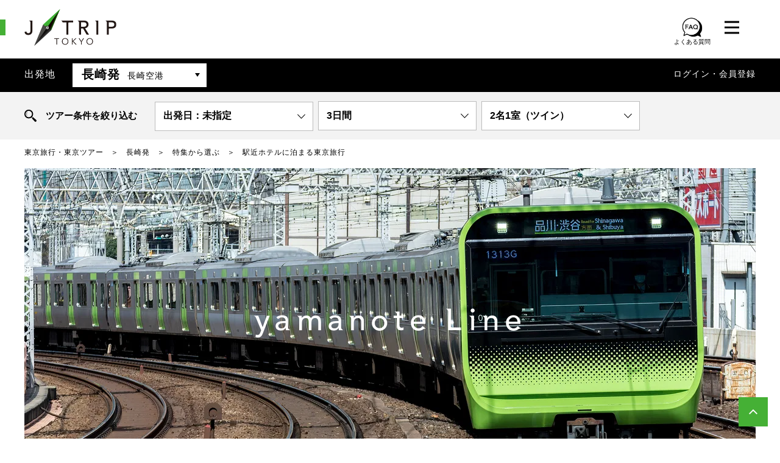

--- FILE ---
content_type: text/html; charset=UTF-8
request_url: https://www.jtrip.co.jp/j-tokyo/ngs/sp/yamanote-line/
body_size: 64412
content:
<!doctype html>
<html lang="ja">
<!-- enterprise -->
<!-- ver 2026-01-21 16:22:51 -->
<head prefix="og: http://ogp.me/ns# fb: http://ogp.me/ns/fb#">
<meta charset="utf-8">
<meta name="format-detection" content="telephone=no">
<!-- viewport -->
<meta name="viewport" content="width=device-width, initial-scale=1.0">

<title>駅近ホテルに泊まる東京旅行 長崎発｜東京旅行・東京ツアーなら格安旅行のJ-TRIP</title>
<!--SEO -->
<meta name="description" content="長崎発 東京観光に便利な山手線の駅チカホテルをピックアップ！東京には観光で行きたいエリアが盛り沢山。新宿や池袋など観光エリアへの移動や東京ディズニーリゾート®へのアクセスには山手線がおすすめです！JR山手線沿線停車駅周辺ホテルに泊まって、東京観光を思いっきり楽しみましょう♪" />

<!--theme color-->
<meta name="theme-color" media="(prefers-color-scheme: light)" content="#45b035">
<meta name="theme-color" media="(prefers-color-scheme: dark)" content="black">

<!-- manifest -->
<link rel="manifest" href="https://www.jtrip.co.jp/manifest.json">

<!-- canonical tag -->
<link rel="canonical" href="https://www.jtrip.co.jp/j-tokyo/sp/yamanote-line/">


<!-- apple touch icon -->
<link rel="apple-touch-icon" sizes="180x180" href="https://mda.jtp.li/common/img/apple-touch-icon.png">

<!-- OGP -->
<meta property="og:type" content="website" />
<meta property="og:title" content="駅近ホテルに泊まる東京旅行 長崎発｜東京旅行・東京ツアーなら格安旅行のJ-TRIP" />
<meta property="og:description" content="長崎発 東京観光に便利な山手線の駅チカホテルをピックアップ！東京には観光で行きたいエリアが盛り沢山。新宿や池袋など観光エリアへの移動や東京ディズニーリゾート®へのアクセスには山手線がおすすめです！JR山手線沿線停車駅周辺ホテルに泊まって、東京観光を思いっきり楽しみましょう♪" />
<meta property="og:url" content="https://www.jtrip.co.jp/j-tokyo/ngs/sp/yamanote-line/" />
<meta property="og:site_name" content="東京旅行・東京ツアーなら格安旅行のJ-TRIP" />
<meta property="fb:app_id" content="205791443502869" />
<meta property="og:image" content="https://img.jtrip.co.jp/uploads/200414114433_yamanoteline1_612.jpg" />
<meta property="og:image:width" content="640" />
<meta property="og:image:height" content="480" />
<meta name="twitter:card" content="summary_large_image" />
<meta name="twitter:description" content="長崎発 東京観光に便利な山手線の駅チカホテルをピックアップ！東京には観光で行きたいエリアが盛り沢山。新宿や池袋など観光エリアへの移動や東京ディズニーリゾート®へのアクセスには山手線がおすすめです！JR山手線沿線停車駅周辺ホテルに泊まって、東京観光を思いっきり楽しみましょう♪" />
<meta name="twitter:title" content="駅近ホテルに泊まる東京旅行 長崎発｜東京旅行・東京ツアーなら格安旅行のJ-TRIP" />
<meta name="twitter:site" content="@jtrip_tour" />
<meta name="twitter:image" content="https://img.jtrip.co.jp/uploads/200414114433_yamanoteline1_612.jpg" />
<!-- CSS -->
<style>
﻿@font-face{font-family:J-TRIP;src:local("J-TRIP-Light"),url("//www.jtrip.co.jp/J-TRIP-Light.otf");font-weight:normal;font-display:swap}@font-face{font-family:J-TRIP;src:local("J-TRIP-Medium"),url("//www.jtrip.co.jp/J-TRIP-Medium.otf");font-weight:bold;font-display:swap}body,div,dl,dt,dd,ul,ol,li,h1,h2,h3,h4,h5,h6,pre,code,form,fieldset,legend,input,textarea,p,blockquote,th,td{margin:0;padding:0}table{border-collapse:collapse;border-spacing:0}fieldset,img{border:0}address,caption,cite,code,dfn,em,strong,th,var{font-style:normal;font-weight:normal}li{list-style:none}caption,th{text-align:left}h1,h2,h3,h4,h5,h6{font-size:100%;font-weight:normal}q:before,q:after{content:""}abbr,acronym{border:0;font-variant:normal}sup{vertical-align:text-top}sub{vertical-align:text-bottom}input,textarea,select{font-family:inherit;font-size:inherit;font-weight:inherit}input,textarea,select{*font-size:100%}legend{color:#000}.clearfix:after{content:".";display:block;height:0;clear:both;visibility:hidden}a{outline:none;text-decoration:none}img{vertical-align:bottom}.slick-slider{position:relative;display:block;box-sizing:border-box;-webkit-user-select:none;-moz-user-select:none;-ms-user-select:none;user-select:none;-webkit-touch-callout:none;-khtml-user-select:none;-ms-touch-action:pan-y;touch-action:pan-y;-webkit-tap-highlight-color:rgba(0,0,0,0)}.slick-list{position:relative;display:block;overflow:hidden;margin:0;padding:0}.slick-list:focus{outline:none}.slick-list.dragging{cursor:pointer;cursor:hand}.slick-slider .slick-track,.slick-slider .slick-list{-webkit-transform:translate3d(0, 0, 0);-moz-transform:translate3d(0, 0, 0);-ms-transform:translate3d(0, 0, 0);-o-transform:translate3d(0, 0, 0);transform:translate3d(0, 0, 0)}.slick-track{position:relative;top:0;left:0;display:block}.slick-track:before,.slick-track:after{display:table;content:""}.slick-track:after{clear:both}.slick-loading .slick-track{visibility:hidden}.slick-slide{display:none;float:left;height:100%;min-height:1px;outline:none}[dir=rtl] .slick-slide{float:right}.slick-slide img{display:block}.slick-slide.slick-loading img{display:none}.slick-slide.dragging img{pointer-events:none}.slick-initialized .slick-slide{display:block}.slick-loading .slick-slide{visibility:hidden}.slick-vertical .slick-slide{display:block;height:auto;border:1px solid rgba(0,0,0,0)}.slick-arrow.slick-hidden{display:none}@font-face{}.slick-prev,.slick-next{font-size:0;line-height:0;position:absolute;top:50%;display:block;width:20px;height:20px;padding:0;-webkit-transform:translate(0, -50%);-ms-transform:translate(0, -50%);transform:translate(0, -50%);cursor:pointer;color:rgba(0,0,0,0);border:none;outline:none;background:rgba(0,0,0,0)}.slick-prev.slick-disabled:before,.slick-next.slick-disabled:before{opacity:.25}.slick-prev:before,.slick-next:before{font-family:"slick";font-size:20px;line-height:1;opacity:.75;color:#fff;-webkit-font-smoothing:antialiased;-moz-osx-font-smoothing:grayscale}.slick-prev{left:-25px}[dir=rtl] .slick-prev{right:-25px;left:auto}.slick-prev:before{content:"←"}[dir=rtl] .slick-prev:before{content:"→"}.slick-next{right:-25px}[dir=rtl] .slick-next{right:auto;left:-25px}.slick-next:before{content:"→"}[dir=rtl] .slick-next:before{content:"←"}.slick-dotted.slick-slider{margin-bottom:30px}.slick-dots{position:absolute;bottom:-25px;display:block;width:100%;padding:0;margin:0;list-style:none;text-align:center}.slick-dots li{position:relative;display:inline-block;width:20px;height:20px;margin:0 5px;padding:0;cursor:pointer}.slick-dots li button{font-size:0;line-height:0;display:block;width:20px;height:20px;padding:5px;cursor:pointer;color:rgba(0,0,0,0);border:0;outline:none;background:rgba(0,0,0,0)}.slick-dots li button:hover,.slick-dots li button:focus{outline:none}.slick-dots li button:hover:before,.slick-dots li button:focus:before{opacity:1}.slick-dots li button:before{font-family:"slick";font-size:6px;line-height:20px;position:absolute;top:0;left:0;width:20px;height:20px;content:"•";text-align:center;opacity:.25;color:#000;-webkit-font-smoothing:antialiased;-moz-osx-font-smoothing:grayscale}.slick-dots li.slick-active button:before{opacity:.75;color:#000}body{font-family:"游明朝","Yu Mincho","游明朝体","YuMincho","ヒラギノ明朝 Pro W3","Hiragino Mincho Pro","HiraMinProN-W3","Hiragino Mincho ProN",Century,"HGS明朝E","ＭＳ Ｐ明朝","MS PMincho",serif;font-size:15px;color:#000;line-height:1.86;letter-spacing:1px;background:#fff;-webkit-text-size-adjust:100%;-webkit-overflow-scrolling:touch}.innerWrap{margin:0 auto;position:relative;-webkit-box-sizing:border-box;-moz-box-sizing:border-box;box-sizing:border-box}.innerWrap.Lsize{max-width:1200px}.innerWrap.Msize{max-width:1000px}.innerWrap.Ssize{max-width:900px}.jFont,.price{font-family:J-TRIP,"游明朝","Yu Mincho","游明朝体","YuMincho","ヒラギノ明朝 Pro W3","Hiragino Mincho Pro","HiraMinProN-W3","Hiragino Mincho ProN",Century,"HGS明朝E","ＭＳ Ｐ明朝","MS PMincho",serif}img{-webkit-backface-visibility:hidden}a{color:#000}a:hover{opacity:.8;transition:all .15s linear}a:hover img,.ro:hover{opacity:.8;transition:all .15s linear}.ro:hover img,.ro a:hover,.ro a:hover img{transition:none;opacity:1}.spCont{display:none}#spMenuOverlay,#spMenu{display:none}.bold,strong{font-weight:bold}.tac{text-align:center}.tal{text-align:left}.tar{text-align:right}.f_left{float:left}.f_right{float:right}.clear{clear:both}#pankuzu{height:auto;overflow:hidden;margin:10px auto 0}@media screen and (max-width: 1000px){#pankuzu{padding-right:30px;padding-left:30px}}#pankuzu li{font-size:12px;float:left}#pankuzu li:after{content:"＞";margin:0 1em}#pankuzu li:last-child:after{display:none}body.toppage #pankuzu{margin:12px auto}header{padding:15px 0 0 0;position:relative}header:before,header:after{content:"";display:block;height:26px;width:calc(100vw - 19px);background:#d80c18;position:absolute;top:32px;left:0;right:0}header:after{display:none}header>.innerWrap{background:#fff;max-width:1262px !important;padding-left:31px;padding-right:31px}header .logo{height:60px}header h1 img,header .logo img{height:60px;width:auto}header header h1{line-height:1.7}header .jaljta{position:absolute;left:220px;top:10px;font-size:14px;font-style:italic;letter-spacing:-0.01em}header .jaljta img{vertical-align:middle;margin-top:-3px;margin-right:4px;height:auto;margin-left:12px}header .catch_post{line-height:3}header .memberPlan{position:absolute;top:15px;right:178px}@media screen and (max-width: 1000px){header .memberPlan{position:relative;left:0;right:0;top:0;display:block;text-align:center;margin-top:16px}}header .memberPlan a{display:block;line-height:1.5;color:#d80c18;padding:5px 20px 5px 30px;border:1px solid #d80c18}header .memberPlan a:before{content:"";border-right:1px solid #d80c18;border-top:1px solid #d80c18;height:6px;width:6px;left:14px;position:absolute;transform:rotate(45deg);-webkit-transform:rotate(45deg);-moz-transform:rotate(45deg);top:50%;margin:-4px 0 0 0}header .btns{position:absolute;top:16px;right:55px;width:110px;height:28px}header .btns li{float:left;margin-left:0;position:relative}header .btns li.favBtn{display:none}header .btns li.faqBtn{margin-right:20px;text-align:center;top:-5px}header .btns li.faqBtn img{height:37px}header .btns li.faqBtn span{display:block;font-size:10px;letter-spacing:initial;line-height:1.2}header .btns li img{height:28px;width:auto}header .btns li .num{display:block;text-align:center;width:22px;height:22px;font-size:14px;line-height:22px;color:#fff;background:#d80c18;border-radius:50%;position:absolute;top:-11px;right:-14px}header .menu .inner{display:none;position:absolute;top:71px;right:0;padding:32px 32px 32px 0px;background:#fff;border:1px solid #6a6a6a;transition:all .25s linear;z-index:9999}header .menu.open .inner{display:block;animation-name:menuIn;animation-duration:.25s;animation-timing-function:ease-out;animation-iteration-count:1;animation-fill-mode:forwards;animation-direction:alternate}header .menu.close .inner{display:block;animation-name:menuOut;animation-duration:.25s;animation-timing-function:ease-out;animation-iteration-count:1;animation-fill-mode:forwards;animation-direction:alternate}header .menu ul{font-size:14px;line-height:2.57;float:left;min-width:160px;padding-left:48px}header .menu ul:nth-child(2){border-left:1px solid #bcbcbc}header .menu ul .noLink{color:#ccc}@keyframes menuIn{0%{display:none;opacity:0;margin-top:-30px}1%{display:block;opacity:0}100%{opacity:1;display:block;margin-top:0;z-index:9999}}@keyframes menuOut{0%{display:block;opacity:1;margin-top:0}99%{display:none;opacity:0}100%{opacity:0;margin-top:-30px;display:none;z-index:-1}}header .departure{padding:8px 0;margin-top:21px;color:#fff;line-height:36px;background:#000}@media screen and (max-width: 1000px){header .departure{padding:0}}@media screen and (max-width: 1000px){header .departure .innerWrap{padding-right:72px}}header .departure .depa{height:auto;overflow:hidden;float:left;font-size:16px}@media screen and (max-width: 1000px){header .departure .depa{float:none;padding:8px 8px 8px 30px}}header .departure .depa .hd{float:left;margin-right:28px}header .departure .depa .select{float:left}@media screen and (max-width: 1000px){header .departure .depa .select{float:none;overflow:hidden}}header .departure .depa .select .active{font-size:20px;font-weight:bold;color:#000;background:#fff;padding-left:15px;padding-right:70px;cursor:pointer;position:relative}header .departure .depa .select .active:after{content:"";width:0;height:0;border-style:solid;border-width:6px 4px 0 4px;border-color:#000 rgba(0,0,0,0) rgba(0,0,0,0) rgba(0,0,0,0);position:absolute;right:11px;top:50%;margin-top:-4px}header .departure .depa .select .active span{font-size:14px;font-weight:normal;margin-left:12px}header .departure .depa .select .pull{display:none;position:absolute;min-width:400px;left:79px;top:60px;color:#000;background:#fff;border:1px solid #d0d0d0;z-index:8888;transition:all .25s linear}header .departure .depa .select .pull.open{display:block;animation-name:menuIn;animation-duration:.25s;animation-timing-function:ease-out;animation-iteration-count:1;animation-fill-mode:forwards;animation-direction:alternate}header .departure .depa .select .pull.close{display:block;animation-name:menuOut;animation-duration:.25s;animation-timing-function:ease-out;animation-iteration-count:1;animation-fill-mode:forwards;animation-direction:alternate}header .departure .depa .select .pull>ul>li{padding:20px 32px 20px;border-bottom:1px solid #d0d0d0}header .departure .depa .select .pull>ul>li.noLink{color:#999;background:#f0f0f0}header .departure .depa .select .pull>ul>li p{font-size:20px}header .departure .depa .select .pull>ul>li ul{height:auto;overflow:hidden;font-size:15px}header .departure .depa .select .pull>ul>li ul li{float:left;margin-right:24px;padding-left:15px;position:relative}header .departure .depa .select .pull>ul>li ul li:before{content:"";display:block;position:absolute;left:0;top:14px;border-right:1px solid #000;border-top:1px solid #000;height:6px;width:6px;transform:rotate(45deg);-webkit-transform:rotate(45deg);-moz-transform:rotate(45deg)}header .departure .depa .select .pull>ul>li ul li.noLink{color:#ddd}header .departure .depa .select .pull>ul>li ul li.noLink:before{border-right:1px solid #ddd;border-top:1px solid #ddd}header .departure .depa .select .pull>ul>li.single{padding:0}header .departure .depa .select .pull>ul>li.single a{display:block;padding:20px 48px 20px;position:relative}header .departure .depa .select .pull>ul>li.single a:after{content:"";display:block;position:absolute;left:32px;top:50%;border-right:1px solid #000;border-top:1px solid #000;height:6px;width:6px;margin-top:-3px;transform:rotate(45deg);-webkit-transform:rotate(45deg);-moz-transform:rotate(45deg)}header .departure .user{float:right;font-size:14px}@media screen and (max-width: 1000px){header .departure .user{float:none;background:#1d2129;padding-left:30px}}header .departure .user #ulLogin_sp{display:none}header .departure .user ul{height:auto;overflow:hidden}header .departure .user ul li{float:left}header .departure .user ul li.name:after{content:"　"}header .departure .user ul li.right.f-normal{display:none}header .departure .user ul li.right.f-normal.login{display:inline-block}header .departure .user ul li a{color:#fff}header .departure .user ul li .point{font-family:J-TRIP,"游明朝","Yu Mincho","游明朝体","YuMincho","ヒラギノ明朝 Pro W3","Hiragino Mincho Pro","HiraMinProN-W3","Hiragino Mincho ProN",Century,"HGS明朝E","ＭＳ Ｐ明朝","MS PMincho",serif;font-size:18px;margin:5px}header .departure .user ul li .f10px.f-normal{font-size:12px;display:none}header .departure .language{position:absolute;top:-8px;bottom:-8px;right:0}@media screen and (max-width: 1000px){header .departure .language{top:0;bottom:0}}header .departure .language .active{display:table;width:72px;height:100%;text-align:center;background:#262626}header .departure .language .active a{display:table-cell;text-align:center;vertical-align:middle}header .departure .language .active img{display:block;width:26px;height:auto;margin:0 auto}header .departure .language ul{display:none;position:absolute;border:1px solid #d0d0d0;top:53px;right:0;z-index:8888}header .departure .language ul li{border-bottom:1px solid #d0d0d0}header .departure .language ul li a{display:block;font-size:14px;text-align:center;width:150px;background:#fff}header .popup{position:fixed;bottom:0;width:100%;z-index:9999;opacity:0;visibility:hidden;transition:.6s}header .popup.is-show{opacity:1;visibility:visible}header .popup-inner{position:absolute;bottom:0;left:0;width:70%;max-width:440px;padding:34px 34px 20px 20px;z-index:2}header .popup-inner img{width:100%;height:auto}header .close-btn{position:absolute;background-color:#bfbfbf;border-radius:50%;width:30px;height:30px;text-align:center;color:#fff;font-size:20px;line-height:1.5;right:24px;top:24px;z-index:3;cursor:pointer}header .bg{position:absolute;left:0;top:0;z-index:1;cursor:pointer}.footerContent{margin-top:54px;padding:51px 0;letter-spacing:normal;background:#f0f0f0}@media screen and (max-width: 1000px){.footerContent{padding-left:30px;padding-right:30px}}.footerContent .innerWrap{height:auto;overflow:hidden}.footerContent .innerWrap .footerh1{text-align:center;font-size:24px;font-weight:bold;padding:0 0 40px}.footerContent .left{width:52%;float:left;font-family:"游ゴシック",YuGothic,"ヒラギノ角ゴ Pro","Hiragino Kaku Gothic Pro","メイリオ","Meiryo",sans-serif}@media screen and (max-width: 1000px){.footerContent .left{width:auto;float:none}}.footerContent .right{width:44.33%;float:right}.footerContent .right .fukidashi{text-align:center;font-size:24px;font-weight:bold;margin-bottom:15px}.footerContent .right article{background-image:linear-gradient(180deg, rgba(204, 204, 204, 0) 0%, rgba(204, 204, 204, 0) 98%, rgb(100, 100, 100) 100%);background-repeat:repeat-y;background-size:100% 2.4em;line-height:2.4}@media screen and (max-width: 1000px){.footerContent .right{width:auto;float:none}}.footerContent .app{display:none;background:#fff url(https://mda.jtp.li/common/img/app_pc.png) right bottom no-repeat;padding:23px 200px 22px 43px;margin-bottom:20px;border:4px solid #ddd}.footerContent .app .hd{font-size:20px;color:#d80c18;font-weight:600;line-height:1.6;margin-bottom:10px}.footerContent .app ul{display:inline-block;padding-right:20px;background:rgba(255,255,255,.8)}.footerContent .app ul li{padding-left:30px;background:url(https://mda.jtp.li/common/img/ico_app.png) left 5px no-repeat;-webkit-background-size:16px 16px;background-size:16px 16px}.footerContent .app .btn{display:block;width:220px;margin-top:16px}.footerContent .app .btn a{display:block;text-align:center;font-size:15px;font-weight:bold;color:#fff;padding:3px 0 4px;background:#202020;border-radius:50px}.footerContent .voice{background:#fff url(https://mda.jtp.li/common/img/arrow_voice.png) right bottom no-repeat;-webkit-background-size:28px 28px;background-size:28px 28px;border:4px solid #ddd;margin-bottom:10px}@media screen and (max-width: 1000px){.footerContent .voice{margin-top:0}}.footerContent .voice:last-child{margin-bottom:0}.footerContent .voice a{display:block;height:auto;overflow:hidden;padding-right:35px}.footerContent .voice .img{float:left;margin-right:30px}.footerContent .voice .hd{font-size:20px;font-weight:bold;padding-top:17px}.footerContent .voice .txt{line-height:1.66}@media screen and (max-width: 1000px){.footerContent .facebook{margin-top:30px;text-align:center}.footerContent .facebook .fb_iframe_widget{width:500px !important}}.footerContent .facebook .copy{text-align:center;font-size:21px;font-weight:bold;margin-bottom:10px}footer{margin-top:54px;color:#fff;position:relative;background:url(https://mda.jtp.li/common/img/bg_footer.png) left top repeat;-webkit-background-size:112px 112px;background-size:112px 112px}footer:before{content:"";display:block;width:553px;height:223px;background:url(https://mda.jtp.li/common/img/logo_footer.png) left top no-repeat;position:absolute;right:0;bottom:3px}footer a{color:#fff}footer .fixPageTop{position:fixed;right:20px;bottom:20px;z-index:5000}footer .fixPageTop a{display:block;width:48px;height:8px;padding:20px 0;background:#d80c18}footer .fixPageTop a img{display:block;width:14px;height:auto;margin:0 auto}footer .pageTop{display:block;text-align:center;margin-bottom:45px;border-bottom:1px solid rgba(255,255,255,.2)}footer .pageTop a{display:block;font-family:"游ゴシック",YuGothic,"ヒラギノ角ゴ Pro","Hiragino Kaku Gothic Pro","メイリオ","Meiryo",sans-serif;font-size:20px;padding:37px 0}footer .links{height:auto;overflow:hidden;padding-left:33px;padding-right:10px}footer .links .left{width:auto}@media screen and (max-width: 1000px){footer .links .left{float:none;width:auto}}footer .links .right{width:auto}@media screen and (max-width: 1000px){footer .links .right{float:none;width:auto;margin-top:40px}}footer .links .right .grouparea{padding-top:30px;padding-bottom:20px;border-top:1px solid rgba(255,255,255,.2);border-bottom:1px solid rgba(255,255,255,.2)}footer .links .right .grouparea .nav_item input{display:none}footer .links .right .grouparea .nav_item .areahd{display:block;position:relative;height:36px;margin-right:25px;padding-left:21px}footer .links .right .grouparea .nav_item .areahd::before{content:"";display:block;position:absolute;left:5px;top:10px;border-right:1px solid #fff;border-top:1px solid #fff;height:7px;width:7px;transform:rotate(45deg);-webkit-transform:rotate(45deg);-moz-transform:rotate(45deg)}footer .links .box .hd{text-align:center;font-size:20px;margin-bottom:25px;font-weight:bold}footer .links .box .shd{font-size:16px;margin-bottom:10px}footer .links .box ul{height:auto;overflow:hidden;margin-bottom:40px;margin-right:-25px;padding-left:5px}footer .links .box ul li{float:left;font-size:14px;line-height:2.28;margin-right:25px;padding-left:16px;position:relative}footer .links .box ul li:before{content:"";display:block;position:absolute;left:0;top:10px;border-right:1px solid #fff;border-top:1px solid #fff;height:7px;width:7px;transform:rotate(45deg);-webkit-transform:rotate(45deg);-moz-transform:rotate(45deg)}footer .links .box ul+.shd{margin-top:33px}footer .links .box.sns{margin-bottom:40px;padding-bottom:20px;border-bottom:1px solid rgba(255,255,255,.2)}footer .links .box.sns .hd{margin-bottom:25px}footer .links .box.sns ul{text-align:center;font-size:0;padding-left:0;margin-right:0;margin-bottom:-10px;display:flex}footer .links .box.sns ul li{font-weight:300;float:none;width:20%;line-height:1;display:inline-block;vertical-align:top;margin:0 0 20px 0;padding:0}footer .links .box.sns ul li:before{display:none}footer .links .box.sns ul li img{width:42px;height:auto;display:block;margin:0 auto 10px}footer .links .box.company ul{text-align:center}footer .links .box.company ul li{display:inline-block;float:none;line-height:2.85}footer .links .box.company ul li:before{top:14px}footer .links .box .ul_ma{margin-bottom:20px !important}footer .links .box .ul_ma li{height:36px}footer .links .box .ma-to{margin-top:40px}footer .links .box .bo-bo{padding-bottom:40px;margin-bottom:40px;border-bottom:1px solid rgba(255,255,255,.2);text-align:center}footer .links .box .bo-bo li{display:inline-block;float:none}footer .copyright{height:75px;text-align:center;font-size:14px;line-height:75px;margin-top:79px;background:#202020;position:relative}.footerContent+footer{margin-top:0}.btn01{display:block;text-align:center;margin-top:20px}.btn01 a{display:inline-block;min-width:325px;font-size:16px;color:#d80c18;padding:9px 40px 8px;border:1px solid #d80c18;border-radius:50px;position:relative;-webkit-box-sizing:border-box;box-sizing:border-box}.btn01 a:after{content:"";border-right:1px solid #d80c18;border-top:1px solid #d80c18;height:5px;width:5px;right:20px;position:absolute;transform:rotate(45deg);-webkit-transform:rotate(45deg);-moz-transform:rotate(45deg);top:50%;margin:-3px 0 0 0}.btn01.accordion a:after{height:6px;width:6px;right:24px;transform:rotate(135deg);-webkit-transform:rotate(135deg);-moz-transform:rotate(135deg);margin:-5px 0 0 0}.fukidashi span{display:inline-block;position:relative}.fukidashi span:before,.fukidashi span:after{content:"";display:inline-block;vertical-align:middle;width:1px;height:45px;top:50%;margin-top:-22px;background:#000;position:absolute}.fukidashi span:before{left:-35px;-webkit-transform:rotate(-30deg);transform:rotate(-30deg)}.fukidashi span:after{right:-35px;-webkit-transform:rotate(30deg);transform:rotate(30deg)}.mainImg{width:100%;height:500px;display:table;table-layout:fixed;background-position:center center;background-repeat:no-repeat;-webkit-background-size:cover;background-size:cover;margin-top:15px}.mainImg .inner{display:table-cell;text-align:center;vertical-align:middle;padding:0 30px}.mainImg .inner .copy{font-size:50px;line-height:1.58;color:#fff;letter-spacing:.15em}.mainImg.archiveImg{height:350px;margin-top:35px;margin-bottom:7px}.mainImg.gelande{height:350px}.mainImg.gelande .inner .copy{color:#000}.mainImg .gotoTour{margin:0;position:absolute;right:15px;bottom:15px}.mainImg.resizeImg{height:800px}@media screen and (max-width: 1200px){.mainImg.resizeImg.innerWrap.Lsize{max-width:inherit}.mainImg.resizeImg{height:66vw}}.gotoTour{margin:40px 0}.gotoTour a{height:98px;display:block;position:relative;background-color:#0080cc;background-image:url(https://mda.jtp.li/common/img/index/bg_choice.png);background-position:right center;background-repeat:no-repeat;-webkit-background-size:auto 100%;background-size:auto 100%;font-size:21px;color:#fff;text-align:center;padding:22px 24px;-webkit-box-sizing:border-box;-moz-box-sizing:border-box;box-sizing:border-box;box-shadow:3px 3px 0px 0px rgba(0,0,0,.15)}.gotoTour a:after{position:absolute;bottom:23px;left:50%;margin-left:-3px;content:"";display:inline-block;border-right:1px solid #fff;border-bottom:1px solid #fff;height:7px;width:7px;transform:rotate(45deg);-webkit-transform:rotate(45deg);-moz-transform:rotate(45deg)}.titleArea{text-align:center;margin-top:35px}.titleArea .catch{font-size:22px;line-height:1.35;font-weight:bold}.titleArea .catch span:before,.titleArea .catch span:after{width:2px}.titleArea .ttl{font-size:34px;line-height:1.58;font-weight:bold;margin-top:11px}.titleArea .area{font-size:21px}.titleArea .description{text-align:left;background:#f6f6f6;padding:30px 48px;margin-top:20px}.map{margin-bottom:-15px}.map #mapArea{height:400px}.map #mapArea .gm-style-iw a .ttl{font-weight:bold;text-decoration:underline}.information{margin-top:55px}.information .hd{font-size:20px;font-weight:bold;text-align:center}.information>ul{display:-webkit-box;display:-moz-box;display:-ms-flexbox;display:-webkit-flex;display:flex;-webkit-flex-wrap:wrap;-moz-flex-wrap:wrap;-ms-flex-wrap:wrap;flex-wrap:wrap;margin-top:10px}.information>ul>li{width:50%;height:auto;overflow:hidden;padding:24px 0;border-bottom:1px dashed #7f7f7f;-webkit-box-sizing:border-box;box-sizing:border-box}.information>ul>li .img{float:left;max-width:50%;height:auto;margin-right:25px}.information>ul>li .shd{overflow:hidden;font-size:20px;line-height:1.5;font-weight:bold;padding-right:25px;margin-bottom:13px}.information>ul>li .txt{overflow:hidden;line-height:1.66;padding-right:25px}.information>ul>li .txt h1,.information>ul>li .txt h2,.information>ul>li .txt h3,.information>ul>li .txt h4,.information>ul>li .txt h5,.information>ul>li .txt h6{font-size:18px;color:#0080cc;margin-bottom:5px;font-weight:bold}.information>ul>li .txt p{margin-bottom:10px}.information>ul>li .txt p:last-child{margin-bottom:0}.information>ul>li .step+.txt{line-height:1.66;margin-top:13px}.information>ul>li .btn01{clear:both;padding-top:15px;padding-right:25px}.information>ul>li .btn01 a{width:100%;min-width:inherit;font-size:15px}.information>ul>li:nth-child(odd) .txt{padding-right:50px}.information>ul>li:nth-child(odd) .btn01{padding-right:50px}.information.col_1>ul{display:block}.information.col_1>ul>li{width:100%}.information.col_1>ul>li .img{max-width:267px}.planInfo{margin-top:30px}.single_slider_wrap{padding-top:80px}.articles>.hd{font-size:20px;line-height:1.35;font-weight:bold;text-align:center;margin-top:45px}.articles article{margin-top:55px}.articles article .hd{font-size:22px;font-weight:bold;padding-left:20px;border-left:6px solid #000;border-bottom:1px solid #d4d4d4}.articles article .img{text-align:center;margin-top:35px}.articles article .img img{max-width:100%;max-height:600px;width:auto;height:auto}.articles article .txt{margin-top:42px}.tabAnchor{margin-top:50px;margin-bottom:0;background:url(https://mda.jtp.li/common/img/bg_tabanchor.png) left top repeat;position:relative}.tabAnchor:after{content:"";display:block;width:90px;height:90px;background:url(https://mda.jtp.li/common/img/bg_tabanchor.png) left top repeat;transform:rotate(135deg);-webkit-transform:rotate(135deg);-moz-transform:rotate(135deg);position:absolute;left:50%;bottom:-25px;margin-left:-45px;z-index:-1}.tabAnchor.anchor:after,.tabAnchor.link:after,.tabAnchor.area:after{display:none}.tabAnchor .hd{text-align:center;font-size:20px;color:#fff;padding:12px 0 11px}.tabAnchor ul{display:-webkit-box;display:-moz-box;display:-ms-flexbox;display:-webkit-flex;display:flex;-webkit-flex-wrap:wrap;-moz-flex-wrap:wrap;-ms-flex-wrap:wrap;flex-wrap:wrap;padding:0 20px 19px}.tabAnchor ul li{width:50%;padding-right:1px;padding-bottom:1px;-webkit-box-sizing:border-box;box-sizing:border-box}.tabAnchor ul li:nth-child(even){padding-right:0}.tabAnchor ul li a{display:block;height:100%;min-height:80px;line-height:1.5;background-color:#fff;background-image:url(https://mda.jtp.li/common/img/bg_anchor.png);background-position:right center;background-repeat:no-repeat;overflow:hidden;position:relative;-webkit-box-sizing:border-box;box-sizing:border-box}.tabAnchor ul li a:after{content:"";border-right:1px solid #000;border-top:1px solid #000;height:8px;width:8px;right:24px;position:absolute;transform:rotate(135deg);-webkit-transform:rotate(135deg);-moz-transform:rotate(135deg);top:50%;margin:-5px 0 0 0}.tabAnchor ul li a.active{color:#fff;background-color:#d80c18;background-image:url(https://mda.jtp.li/common/img/bg_anchor_active.png)}.tabAnchor ul li a.active:after{display:none}.tabAnchor ul li a .inner{width:100%;height:100%;display:table}.tabAnchor ul li a .img{width:107px;height:auto;display:table-cell}.tabAnchor ul li a .img img{width:100%;height:auto}.tabAnchor ul li a .ttl{font-size:17px;font-weight:bold;line-height:1.17;display:table-cell;vertical-align:middle;padding:0 50px 0 20px}.tabAnchor ul li a .ttl .copy{display:block;font-size:13px;margin-bottom:5px}.tabAnchor.link ul li a:after,.tabAnchor.area ul li a:after{transform:rotate(45deg);-webkit-transform:rotate(45deg);-moz-transform:rotate(45deg)}.tabAnchor.area ul li{width:25%}.tabAnchor.area ul li:nth-child(even){padding-right:1px}.tabAnchor.area ul li:nth-child(4n){padding-right:0}.tabAnchor.blockAnchor ul{-webkit-justify-content:space-between;-moz-justify-content:space-between;-ms-justify-content:space-between;justify-content:space-between;-ms-flex-pack:space-between;padding-bottom:15px}.tabAnchor.blockAnchor ul li{width:50%;display:block;-webkit-border-radius:3px;-moz-border-radius:3px;border-radius:3px;margin-bottom:10px;padding:0}.tabAnchor.blockAnchor ul li:nth-child(odd){padding-right:5px}.tabAnchor.blockAnchor ul li:nth-child(even){padding-left:5px}.tabAnchor.blockAnchor ul li:nth-last-child(-n+2){margin-bottom:0}.tabAnchor.blockAnchor ul li a{-webkit-border-radius:3px;-moz-border-radius:3px;border-radius:3px}#search_plan{color:#fff;line-height:36px;background:url(https://mda.jtp.li/common/img/bg_tabanchor.png) left top repeat;background:#f3f3f3;font-family:"游ゴシック","Yu Gothic","メイリオ",Meiryo,Arial,"Helvetica Neue","ヒラギノ角ゴ ProN W3",Hiragino Kaku Gothic ProN,sans-serif}#search_plan.fixed{position:fixed;top:0;right:0;left:0;z-index:100}#search_plan>ul{height:78px;background:#f3f3f3;padding:15px 0;letter-spacing:normal;font-size:0}#search_plan>ul>li{display:inline-block;padding:0 4px;width:calc((100% - 210px)/3);max-width:268px;font-size:16px;box-sizing:border-box;font-weight:700;color:#000}#search_plan>ul>li.w50{display:inline-block}#search_plan>ul>li.ttl{font-weight:700;font-size:15px;background:url(https://mda.jtp.li/common/img/ico_hd_search.png) no-repeat left 14px;background-size:20px auto;padding-left:35px;width:210px;height:46px;box-sizing:border-box;padding-top:6px;vertical-align:top}#search_plan>ul>li .hd{font-size:14px;line-height:1;font-weight:700;border-left:4px solid #d80c18;padding:2px 0 2px 13px;border-bottom:4px;margin:13px 0 6px 0;color:#262626;font-family:"游ゴシック","Yu Gothic","メイリオ",Meiryo,Arial,"Helvetica Neue","ヒラギノ角ゴ ProN W3",Hiragino Kaku Gothic ProN,sans-serif}#search_plan>ul>li select,#search_plan>ul>li .ui-datepicker-trigger,#search_plan>ul>li.select_wrap .input{width:100%;height:48px;text-align:left;font-size:16px;padding:5px 25px 5px 13px;background:rgba(0,0,0,0);border:none;cursor:pointer;white-space:nowrap !important;-webkit-appearance:none;-moz-appearance:none;appearance:none;background:url(https://mda.jtp.li/common/img/arrow_select02.png) 95% center no-repeat #fff;-webkit-background-size:12px auto;background-size:12px auto;border:1px solid #bbb;font-family:"游ゴシック","Yu Gothic","メイリオ",Meiryo,Arial,"Helvetica Neue","ヒラギノ角ゴ ProN W3",Hiragino Kaku Gothic ProN,sans-serif;border-radius:0}#search_plan>ul>li select::-ms-expand{display:none}#search_plan>ul>li .ui-datepicker-trigger{background-image:url(https://mda.jtp.li/common/img/ico_hd_select.png);background-size:13px auto;font-weight:700}#search_plan>ul>li .datepicker{display:none}#search_plan>ul>li.select_wrap{position:relative}#search_plan>ul>li.select_wrap .input{box-sizing:border-box;background-image:url(https://mda.jtp.li/common/img/ico_hd_select.png);background-size:13px auto}#search_plan>ul>li.select_wrap .input.open{color:#fe008c;border-color:#fe008c;background-image:url(https://mda.jtp.li/common/img/ico_hd_select_open.png)}#search_plan>ul>li.select_wrap .select{position:absolute;top:50px;left:4px;width:calc(100% - 8px);z-index:100;box-shadow:0 0 10px rgba(0,0,0,.2);background:#fff;padding:0;display:none}#search_plan>ul>li.select_wrap .select.open{display:block}#search_plan>ul>li.select_wrap .select li{display:block;width:100%;border-bottom:1px solid #f4f4f4;box-sizing:border-box;padding:6px 25px;height:auto;font-size:16px;font-weight:500}#search_plan>ul>li.select_wrap .select li.selected{background:url(https://mda.jtp.li/common/img/ico_hd_check.png) no-repeat 95% center;background-size:18px auto;padding-right:43px}#search_plan>ul>li.select_wrap .select li:hover{cursor:pointer;color:#fe008c}.single #ui-datepicker-div{z-index:101 !important}body.membersonly #tourLineup,body.membersonly .tabAnchor{display:none}#tourLineup{margin-top:110px}#tourLineup .tourLineup{display:none}#tourLineup .tourLineup.active{display:block}#tourLineup .hd{text-align:center;font-size:24px;font-weight:bold;line-height:1.58;position:relative}#tourLineup .hd:after{content:"";display:block;width:340px;height:3px;background:#d80c18;position:absolute;top:5px;left:50%;margin-left:-170px}#tourLineup .hd span{font-size:21px;color:#d80c18;display:block}#tourLineup .num{text-align:right;font-size:16px;margin-top:15px;padding-bottom:6px;border-bottom:3px solid #000}@media screen and (max-width: 1000px){#tourLineup .num{padding-right:30px;padding-left:30px}}#tourLineup .num span{font-size:28px}#tourLineup article{padding-top:43px;padding-bottom:35px;border-bottom:3px solid #000;position:relative}@media screen and (max-width: 1000px){#tourLineup article{padding-right:30px;padding-left:30px}}#tourLineup article.noimage .data{padding-left:0}#tourLineup article .data{min-height:220px;padding-left:340px;padding-right:10px;margin-bottom:25px}#tourLineup article .data .catch{font-size:17px;font-weight:bold;line-height:1.58;border-left:6px solid #000;padding-left:10px}#tourLineup article .data .jallogo{overflow:hidden}#tourLineup article .data .jallogo .jaltxt{display:block;position:relative;font-family:"游ゴシック","Yu Gothic","メイリオ",Meiryo,Arial,"Helvetica Neue","ヒラギノ角ゴ ProN W3",Hiragino Kaku Gothic ProN,sans-serif;font-size:13px;line-height:1.58;padding:4px 0 0 72px;margin-top:10px;margin-bottom:4px;box-sizing:border-box;font-weight:bold}#tourLineup article .data .jallogo .jaltxt::before{content:"";position:absolute;display:inline-block;z-index:1;width:72px;height:20px;bottom:1px;left:0}#tourLineup article .data .jallogo .jaltxt.lazyloaded::before{content:"";background:url(https://www.jtrip.co.jp/common/img/logo_jal_b.png) no-repeat;background-size:contain}#tourLineup article .data .ttl{height:auto;overflow:hidden;font-size:24px;font-weight:bold;line-height:1.58}#tourLineup article .data .ttl a{text-decoration:underline}#tourLineup article .data .ttl .subTitle{display:block;font-size:17px;text-decoration:none}#tourLineup article .data .ttl .area{float:right;margin-top:8px;font-size:14px;font-weight:normal}#tourLineup article .data .img,#tourLineup article .data .noimage{position:absolute;left:0;top:43px;max-width:293px;height:auto}@media screen and (max-width: 1000px){#tourLineup article .data .img,#tourLineup article .data .noimage{left:30px}}#tourLineup article .data .txt{margin-top:14px}#tourLineup article .soldoutplan{margin-top:2em}#tourLineup article .plans{margin-top:33px}#tourLineup article .plans>li{height:auto;overflow:hidden;border-top:1px solid #000}#tourLineup article .plans>li:not(:first-child){margin-top:25px}#tourLineup article .plans>li .ttl{float:left;width:43%;font-size:16px;font-weight:bold;line-height:1.58;padding-top:14px;padding-left:23px;padding-right:20px;position:relative;-webkit-box-sizing:border-box;box-sizing:border-box}#tourLineup article .plans>li .ttl:before{content:"";display:block;width:6px;height:40px;background:#000;position:absolute;left:0;top:0}#tourLineup article .plans>li .ttl .icon{font-size:15px}#tourLineup article .plans>li .ttl .icon li{display:inline}#tourLineup article .plans>li .ttl .icon li:after{content:" | "}#tourLineup article .plans>li .ttl .icon li:last-child:after{display:none}#tourLineup article .plans>li .ttl .new{display:inline-block;font-size:14px;line-height:1;color:#fff;padding:2px 5px;margin-right:5px;position:relative;top:-2px;background:#ca0000}#tourLineup article .plans>li .links{display:-webkit-box;display:-moz-box;display:-ms-flexbox;display:-webkit-flex;display:flex;float:left;width:57%;padding-top:18px}#tourLineup article .plans>li .links li{width:25%;line-height:1.58;border-left:1px solid #b8b8b8;-webkit-box-sizing:border-box;box-sizing:border-box}#tourLineup article .plans>li .links li:last-child{border-right:1px solid #b8b8b8}#tourLineup article .plans>li .links li a,#tourLineup article .plans>li .links li>span{display:block;font-size:16px;padding-left:18px;text-decoration:none}#tourLineup article .plans>li .links li a .day,#tourLineup article .plans>li .links li>span .day{color:#000}#tourLineup article .plans>li .links li a .price,#tourLineup article .plans>li .links li a .day.noPrice,#tourLineup article .plans>li .links li>span .price,#tourLineup article .plans>li .links li>span .day.noPrice{display:inline-block;font-weight:bold;position:relative;color:#e62e8b !important}#tourLineup article .plans>li .links li a .price:before,#tourLineup article .plans>li .links li a .day.noPrice:before,#tourLineup article .plans>li .links li>span .price:before,#tourLineup article .plans>li .links li>span .day.noPrice:before{content:"";display:block;width:100%;height:1px;background:#e62e8b !important;position:absolute;bottom:5px;left:0;right:0}#tourLineup article .plans>li .links li a .price b,#tourLineup article .plans>li .links li a .day.noPrice b,#tourLineup article .plans>li .links li>span .price b,#tourLineup article .plans>li .links li>span .day.noPrice b{font-size:20px;line-height:1}#tourLineup article .plans>li .links li a .day.noPrice,#tourLineup article .plans>li .links li>span .day.noPrice{font-size:20px;color:inherit}#tourLineup article .plans>li .links li a.noLink *,#tourLineup article .plans>li .links li>span.noLink *{color:#a3a3a3 !important;pointer-events:none;cursor:default}#tourLineup article .plans>li .links li a.noLink *:before,#tourLineup article .plans>li .links li>span.noLink *:before{display:none !important}#tourLineup.features{padding-top:0}#tourLineup.features>.tabCont>ul{margin-top:40px}#tourLineup.features>.tabCont>ul li:nth-child(n+7){display:list-item}.tabAnchor+.tourLineup{margin-top:80px}.tabAnchor.anchor+.tourLineup,.tabAnchor.link+.tourLineup{margin-top:65px}#tourLineup article .flightfareplans .searchinfo{margin-top:6px}#tourLineup article .flightfareplans .searchinfo>.filter{position:relative;width:100%;padding:2px 0 2px 34px;box-sizing:border-box;line-height:1}#tourLineup article .flightfareplans .searchinfo>.filter::before{content:"";position:absolute;display:inline-block;margin-left:2px;top:1px;left:6px;width:16px;height:16px;background:url(https://mda.jtp.li/common/img/ico_filtering.png) center no-repeat;background-size:auto 16px}#tourLineup article .flightfareplans .searchinfo>.attention{width:100%;text-align:center;font-weight:bold}#tourLineup article .flightfareplans .searchinfo>.attention span{display:block;margin-top:2px;padding:5px 0;border:1px dotted #d80c18;color:#d80c18}#tourLineup article .flightfareplans .plans{margin-top:6px}#tourLineup article .flightfareplans .plans>li{display:-webkit-box;display:-moz-box;display:-ms-flexbox;display:-webkit-flex;display:flex;-webkit-flex-wrap:wrap;-moz-flex-wrap:wrap;-ms-flex-wrap:wrap;flex-wrap:wrap;width:100%}#tourLineup article .flightfareplans .plans>li .ttl{float:none;width:30%;padding-left:20px;padding-right:17px}#tourLineup article .flightfareplans .plans>li>ul{margin-top:16px;width:70%;height:100%;box-sizing:border-box}#tourLineup article .flightfareplans .plans>li>ul>li{display:-webkit-box;display:-moz-box;display:-ms-flexbox;display:-webkit-flex;display:flex;-webkit-flex-wrap:wrap;-moz-flex-wrap:wrap;-ms-flex-wrap:wrap;flex-wrap:wrap;-webkit-align-items:stretch;-moz-align-items:stretch;-ms-align-items:stretch;align-items:stretch;position:relative;padding:12px 0;width:100%;font-family:"游ゴシック","Yu Gothic","メイリオ",Meiryo,Arial,"Helvetica Neue","ヒラギノ角ゴ ProN W3",Hiragino Kaku Gothic ProN,sans-serif;border-bottom:1px solid #dedede}#tourLineup article .flightfareplans .plans>li>ul>li.oldprice,#tourLineup article .flightfareplans .plans>li>ul>li.newprice{height:auto}#tourLineup article .flightfareplans .plans>li>ul>li::after{content:"";position:absolute;top:0;right:0;display:inline-block;width:16.2%;height:100%;background-color:#f4f4f4;z-index:-1}#tourLineup article .flightfareplans .plans>li>ul>li:first-child{padding-top:0}#tourLineup article .flightfareplans .plans>li>ul>li:first-child .btn_reserve a{margin:5px auto}#tourLineup article .flightfareplans .plans>li>ul>li:last-child{padding-bottom:0;border-bottom:none}#tourLineup article .flightfareplans .plans>li>ul>li>div{box-sizing:border-box}#tourLineup article .flightfareplans .plans>li>ul>li>div.info{display:-webkit-box;display:-moz-box;display:-ms-flexbox;display:-webkit-flex;display:flex;padding:0;width:64%;font-weight:500;border-left:1px solid #dedede;border-right:1px dotted #dedede;letter-spacing:0}#tourLineup article .flightfareplans .plans>li>ul>li>div.info .question_link img{width:18px;height:18px;padding:0 0 4px 5px;image-rendering:crisp-edges}#tourLineup article .flightfareplans .plans>li>ul>li>div.info .question_link:hover{cursor:pointer;opacity:.8}#tourLineup article .flightfareplans .plans>li>ul>li>div.info .details{padding:0 5px;width:59%;font-weight:bold;border-right:1px dotted #dedede;box-sizing:border-box;vertical-align:top}#tourLineup article .flightfareplans .plans>li>ul>li>div.info .details li{position:relative;display:inline-block;padding:4px 0 0;width:100%;font-size:13px;font-weight:500;box-sizing:border-box;letter-spacing:0}#tourLineup article .flightfareplans .plans>li>ul>li>div.info .details li::before{content:"";position:absolute;display:inline-block;top:5px;left:0;width:20px;height:20px}#tourLineup article .flightfareplans .plans>li>ul>li>div.info .details li.campaign{padding:0 0 2px}#tourLineup article .flightfareplans .plans>li>ul>li>div.info .details li.campaign img{height:54px;width:auto}#tourLineup article .flightfareplans .plans>li>ul>li>div.info .details li.catch{color:#558a24 !important}#tourLineup article .flightfareplans .plans>li>ul>li>div.info .details li.cancel{padding:2px 0;width:auto;line-height:1;font-weight:bold;border-bottom:1px dotted #142ca5}#tourLineup article .flightfareplans .plans>li>ul>li>div.info .details li.cancel::before{display:none}#tourLineup article .flightfareplans .plans>li>ul>li>div.info .details li.strong{padding:3px 6px 3px 5px;width:auto;line-height:1;font-weight:bold;border-bottom:1px dotted #142ca5;font-size:15px}#tourLineup article .flightfareplans .plans>li>ul>li>div.info .details li.strong.coupon{font-size:14px;border-bottom:none}#tourLineup article .flightfareplans .plans>li>ul>li>div.info .details li.notes{padding:4px 0 8px 14px;font-size:12px;line-height:1.6;color:#777}#tourLineup article .flightfareplans .plans>li>ul>li>div.info .details li.notes+.notes{margin-top:-8px}#tourLineup article .flightfareplans .plans>li>ul>li>div.info .details li.notes::before{content:"※";top:4px;left:1px;font-size:12px}#tourLineup article .flightfareplans .plans>li>ul>li>div.info .details li.notes .cancelpricewin{font-size:14px;color:#fff;line-height:1;font-weight:700;width:17px;height:17px;text-align:center;display:inline-block;background:#777;border-radius:50%;padding:2px;font-style:normal;box-sizing:border-box}#tourLineup article .flightfareplans .plans>li>ul>li>div.info .details li.notes .cancelpricewin:hover{cursor:pointer;opacity:.8}#tourLineup article .flightfareplans .plans>li>ul>li>div.info .details li.seat{padding-left:0}#tourLineup article .flightfareplans .plans>li>ul>li>div.info .details li.credit{border:none}#tourLineup article .flightfareplans .plans>li>ul>li>div.info .details li.credit img{width:auto;height:12px;padding:0 0 0 1px}#tourLineup article .flightfareplans .plans>li>ul>li>div.info .details.catch .eticket::before{background:url(https://mda.jtp.li/common/img/ico_eticket-green.png) center no-repeat;background-size:auto 18px}#tourLineup article .flightfareplans .plans>li>ul>li>div.info .point{padding:4px 5px 0;width:41%;font-size:13px;box-sizing:border-box}#tourLineup article .flightfareplans .plans>li>ul>li>div.info .point li.jalmile{position:relative;padding:0 0 0 52px;color:#333;display:inline}#tourLineup article .flightfareplans .plans>li>ul>li>div.info .point li.jalmile::before{content:"";position:absolute;display:inline-block;background:url(https://www.jtrip.co.jp/common/img/logo_jal.png) no-repeat;background-size:auto;z-index:1;color:#fff;background-size:contain;width:50px;height:14px;top:1px;left:0;image-rendering:-webkit-optimize-contrast;image-rendering:crisp-edges}#tourLineup article .flightfareplans .plans>li>ul>li>div.info .point li.payment{padding-top:2px}#tourLineup article .flightfareplans .plans>li>ul>li>div.info .point li.payment ul{overflow:hidden;font-weight:700}#tourLineup article .flightfareplans .plans>li>ul>li>div.info .point li.payment ul li{float:left;line-height:1;color:#e62a88;border:1px solid #e62a88;padding:3px 5px;font-size:13px;margin:0 2px 4px 0;border-radius:2px}#tourLineup article .flightfareplans .plans>li>ul>li>div.info .point li.payment ul li span{font-size:10px}#tourLineup article .flightfareplans .plans>li>ul>li>div.pricing{display:-webkit-box;display:-moz-box;display:-ms-flexbox;display:-webkit-flex;display:flex;-webkit-align-items:stretch;-moz-align-items:stretch;-ms-align-items:stretch;align-items:stretch;position:relative;padding:0;width:36%;letter-spacing:0;border:none;text-align:right}#tourLineup article .flightfareplans .plans>li>ul>li>div.pricing>ul{display:-webkit-box;display:-moz-box;display:-ms-flexbox;display:-webkit-flex;display:flex;-webkit-flex-wrap:wrap;-moz-flex-wrap:wrap;-ms-flex-wrap:wrap;flex-wrap:wrap;-webkit-align-items:center;-moz-align-items:center;-ms-align-items:center;align-items:center;-webkit-align-content:center;-moz-align-content:center;-ms-align-content:center;align-content:center;width:55%;box-sizing:border-box}#tourLineup article .flightfareplans .plans>li>ul>li>div.pricing>ul li{width:100%;padding:2px 0}#tourLineup article .flightfareplans .plans>li>ul>li>div.pricing>ul li.beforeprice>span{position:relative;display:inline-block;margin-right:3px;font-size:18px;color:#777}#tourLineup article .flightfareplans .plans>li>ul>li>div.pricing>ul li.beforeprice>span>span{font-size:12px}#tourLineup article .flightfareplans .plans>li>ul>li>div.pricing>ul li.beforeprice>span::after{content:"";position:absolute;top:52%;left:1px;height:1px;width:100%;background:#777}#tourLineup article .flightfareplans .plans>li>ul>li>div.pricing>ul li.price span{display:inline-block;margin-right:2px;font-size:14px;color:#d70c19}#tourLineup article .flightfareplans .plans>li>ul>li>div.pricing>ul li.price span b{font-size:26px;line-height:1;padding-right:1px}#tourLineup article .flightfareplans .plans>li>ul>li>div.pricing>ul li.room{font-size:13px;font-weight:500}#tourLineup article .flightfareplans .plans>li>ul>li>div.pricing>ul li.coupon{width:100%;font-size:12px;color:#d80c18}#tourLineup article .flightfareplans .plans>li>ul>li>div.pricing>ul li.coupon span{position:relative;display:inline-block;line-height:1.1;box-sizing:border-box}#tourLineup article .flightfareplans .plans>li>ul>li>div.pricing>ul li.coupon span:first-of-type{padding:0 4px 0 24px;font-size:13px;font-weight:bold}#tourLineup article .flightfareplans .plans>li>ul>li>div.pricing>ul li.coupon span:first-of-type::before{content:"";position:absolute;top:-4px;left:2px;width:22px;height:22px;background:url(https://mda.jtp.li/common/img/ico_coupon.png) center no-repeat;background-size:auto 15px}#tourLineup article .flightfareplans .plans>li>ul>li>div.pricing>ul li.coupon span+span{width:100%;padding-right:2px;font-weight:500;font-size:12px}#tourLineup article .flightfareplans .plans>li>ul>li>div.pricing>ul li.coupon span+span b{font-size:15px}#tourLineup article .flightfareplans .plans>li>ul>li>div.pricing .btn_reserve{display:-webkit-box;display:-moz-box;display:-ms-flexbox;display:-webkit-flex;display:flex;-webkit-align-items:center;-moz-align-items:center;-ms-align-items:center;align-items:center;-webkit-justify-content:center;-moz-justify-content:center;-ms-justify-content:center;justify-content:center;-ms-flex-pack:center;width:45%;border-left:1px dotted #dedede;border-right:1px solid #dedede;box-sizing:border-box;font-size:14px}#tourLineup article .flightfareplans .plans>li>ul>li>div.pricing .btn_reserve a{display:inline-block;padding:5px 0;width:90px;font-size:14px;font-weight:bold;background-color:#d70c19;text-align:center;text-decoration:none;color:#fff;border-bottom:solid 2px #6f070e;border-radius:2px}#tourLineup article .flightfareplans .noplans{margin-top:6px;padding:18px 50px 0;border-top:1px solid #000}#tourLineup article .flightfareplans .noplans>p{text-align:center}#tourLineup article .flightfareplans .noplans>p b{display:block;font-size:18px}#tourLineup article .flightfareplans .noplans>p a{display:block;margin:8px auto 0;width:240px;padding:5px 0;background-color:#dedede}@media screen and (max-width: 1000px){#tourLineup article .flightfareplans .plans>li .ttl{width:20%}#tourLineup article .flightfareplans .plans>li>ul{width:80%}}@media screen and (max-width: 940px){#tourLineup article .flightfareplans .plans>li>ul>li>div.info .details{padding-top:0}#tourLineup article .flightfareplans .plans>li>ul>li>div.info .details li.strong{font-size:13px}#tourLineup article .flightfareplans .plans>li>ul>li>div.info .details li{font-size:11px}#tourLineup article .flightfareplans .plans>li>ul>li>div.info .details li.notes{padding:4px 0 0 20px;font-size:10.5px}}@media screen and (max-width: 860px){#tourLineup article .flightfareplans .plans>li>ul>li>div.pricing .btn_reserve a{right:2px}#tourLineup article .flightfareplans .plans>li>ul>li>div.info .details li,#tourLineup article .flightfareplans .plans>li>ul>li>div.info .point li.jalmile,#tourLineup article .flightfareplans .plans>li>ul>li>div.pricing>ul li.room{font-size:12px}}#overlay{position:fixed;top:0;right:0;bottom:0;left:0;background:rgba(0,0,0,.4);z-index:6000;opacity:0;display:none}#overlay.active{opacity:1;display:block}#popup_info .box{min-width:600px;background:#fff;position:fixed;top:50%;left:50%;transform:translateY(-50%) translateX(-50%);z-index:6010;padding:26px 45px;box-sizing:border-box;letter-spacing:normal;opacity:0;display:none}#popup_info .box.active{opacity:1;display:block}#popup_info .box .ttl{font-weight:700;margin-bottom:6px;font-family:"游ゴシック","Yu Gothic","メイリオ",Meiryo,Arial,"Helvetica Neue","ヒラギノ角ゴ ProN W3",Hiragino Kaku Gothic ProN,sans-serif}#popup_info .box table{border:1px solid #777;width:100%;font-family:"游ゴシック","Yu Gothic","メイリオ",Meiryo,Arial,"Helvetica Neue","ヒラギノ角ゴ ProN W3",Hiragino Kaku Gothic ProN,sans-serif}#popup_info .box table th,#popup_info .box table td{vertical-align:middle;text-align:left;padding:5px 18px;box-sizing:border-box}#popup_info .box table tr{border-bottom:1px solid #777}#popup_info .box table tr:last-of-type{border-bottom:none}#popup_info .box table th{background:#f6f6f6;width:285px}#popup_info .box table+.txt{font-size:13px;margin-top:10px}#popup_info .box table+.txt a{font-weight:700;color:#0094f2;text-decoration:underline;letter-spacing:.05em}#popup_info .box .close{width:45px;position:absolute;top:-27px;right:-20px}#popup_info .box .close:hover{opacity:.8;cursor:pointer}#popup_info .box .close img{width:100%;height:auto}body#sitemap #search_plan{display:none}.sitemapList{margin-top:33px}.sitemapList+.sitemapList{margin-top:50px}.sitemapList h2{font-size:18px;color:#fff;background:#000;padding:10px 15px}.sitemapList h2 a{color:#fff}.sitemapList .inner h3{font-size:20px;padding-left:18px;padding-bottom:4px;margin-top:30px;margin-bottom:10px;border-left:6px solid #d80c18;border-bottom:1px solid #b5b5b5}.sitemapList .inner>ul{height:auto;overflow:hidden}.sitemapList .inner>ul>li{float:left;width:25%;margin-top:10px;padding-right:24px;padding-left:16px;position:relative;-webkit-box-sizing:border-box;-moz-box-sizing:border-box;box-sizing:border-box}.sitemapList .inner>ul>li:before{content:"";display:block;position:absolute;left:0;top:10px;border-right:1px solid #000;border-top:1px solid #000;height:7px;width:7px;transform:rotate(45deg);-webkit-transform:rotate(45deg);-moz-transform:rotate(45deg)}.sitemapList .inner>ul>li:nth-child(4n){padding-right:0}.sitemapList .inner>ul>li:nth-child(4n+1){clear:both}.sitemapList .inner>ul.sp>li{width:50%}.sitemapList .inner>ul.sp>li:nth-child(2n){padding-right:0}.sitemapList .inner>ul.sp>li:nth-child(2n+1){clear:both}.gelandeArea{margin-top:65px;margin-bottom:65px}.gelandeArea .hd{font-size:20px;font-weight:bold;text-align:center;padding-bottom:20px}.gelandeArea .gelande-news{font-size:15px}.gelandeArea .gelande-news li{padding:12px 0;border-bottom:1px dashed #ccc}.gelandeArea .gelande-news .day{display:inline-block}.gelandeArea .gelande-news .icon{display:inline-block;border-radius:20px 20px;padding:2px 6px;margin:0 4px;font-size:12px}.gelandeArea .gelande-news .icon01{border:1px solid #cc004e;color:#cc004e}.gelandeArea .gelande-news .title{display:inline-block}.gelandeMap{margin-top:60px}.gelandeMap .hd{font-size:20px;font-weight:bold;text-align:center;padding-bottom:20px}.gelandeMap img{display:block;max-height:800px;max-width:100%;margin:auto}.gelandeMap a{display:block;position:relative}.gelandeMap a:before{content:" ";position:absolute;right:17px;bottom:17px;background-color:rgba(0,0,0,.5);width:48px;height:48px;background-image:url(https://mda.jtp.li/common/img/btn_search.png);-webkit-background-size:28px auto;background-size:28px auto;background-position:center center;-webkit-border-radius:3px;-moz-border-radius:3px;border-radius:3px;background-repeat:no-repeat}.gelandeInformation{margin-top:40px;background-color:#6182b4;background-image:url(https://mda.jtp.li/common/img/index/bg_choice.png);background-position:115% center;background-repeat:no-repeat;overflow:hidden;padding:45px 0;color:#fff;font-size:15px;background-size:auto 100%}.gelandeInformation h2{margin-bottom:25px;font-size:40px;text-align:center}.gelandeInformation h2:after{display:block;content:" ";width:94px;border-bottom:1px solid #fff;margin:auto}.gelandeInformation>ul{display:-webkit-box;display:-moz-box;display:-ms-flexbox;display:-webkit-flex;display:flex;-webkit-flex-wrap:wrap;-moz-flex-wrap:wrap;-ms-flex-wrap:wrap;flex-wrap:wrap;-webkit-justify-content:center;-moz-justify-content:center;-ms-justify-content:center;justify-content:center;-ms-flex-pack:center;background-image:url(https://mda.jtp.li/common/img/bd_dotted.png);background-position:left top}.gelandeInformation>ul>li{display:-webkit-box;display:-moz-box;display:-ms-flexbox;display:-webkit-flex;display:flex;-webkit-align-items:baseline;-moz-align-items:baseline;-ms-align-items:baseline;align-items:baseline;margin:0 20px;line-height:68px;height:68px}.gelandeInformation>ul>li:before{content:"● "}.gelandeInformation>ul>li span{display:block}.gelandeInformation>ul>li span.spCont{display:none}.gelandeInformation>ul>li .title{margin-right:8px}.gelandeInformation>ul>li strong{font-weight:bold;font-size:40px;padding-right:2px}.gelandeInformation>ul>li ul{padding-left:5px}.gelandeInformation>ul>li li{display:inline-block;margin-right:7px}#tourLineup article .plans>.more,#tourLineup article .plans>.close{padding-top:30px}#tourLineup article .plans>.more a:after{transform:rotate(135deg);-webkit-transform:rotate(135deg);-moz-transform:rotate(135deg)}#tourLineup article .plans>.close a:after{transform:rotate(-45deg);-webkit-transform:rotate(-45deg);-moz-transform:rotate(-45deg)}#areaname{margin-top:35px;margin-bottom:25px}#areaname a{line-height:1}#areaname a:before{content:"";background-image:url(https://mda.jtp.li/common/img/shop/ico_access.png);background-position:left top;background-size:100% auto;display:inline-block;width:18px;height:18px;margin-right:3px;vertical-align:middle}#areaname a span{display:inline-block;text-decoration:underline;vertical-align:middle}.shopdata{padding-top:50px}.shopdata .active.articles:last-child>.hd{border-bottom:none}.shopdata .active.articles>.hd:after{transform:rotate(-45deg);-webkit-transform:rotate(-45deg);-moz-transform:rotate(-45deg);top:calc(50% - 3px)}.shopdata .articles:last-child>.hd{border-bottom:1px solid #000}.shopdata .articles>.hd{background-color:#eee;padding:25px;border-top:1px solid #000;cursor:pointer;margin:0;position:relative}.shopdata .articles>.hd:after{content:"";border-right:1px solid #d80c18;border-top:1px solid #d80c18;height:10px;width:10px;right:25px;position:absolute;transform:rotate(135deg);-webkit-transform:rotate(135deg);-moz-transform:rotate(135deg);top:calc(50% - 10px)}.shopdata .articles>.hd:before{content:"";height:26px;width:26px;left:25px;position:absolute;top:calc(50% - 13px);background-image:url(https://mda.jtp.li/common/img/shop/ico_point.png);background-position:left top;background-size:100% auto}.shopdata .articles>.content{background-color:#fff;border-top:1px solid #000;display:none;padding-bottom:55px}.shopdata .articles>.content table,.shopdata .articles>.content p,.shopdata .articles>.content ul,.shopdata .articles>.content ol,.shopdata .articles>.content blockquote{margin-bottom:25px}.shopdata .articles>.content strong{font-weight:bold}.shopdata .articles>.content em{font-style:italic}.shopdata .articles>.content table{width:100%;-webkit-box-sizing:border-box;-moz-box-sizing:border-box;box-sizing:border-box}.shopdata .articles>.content table th,.shopdata .articles>.content table td{padding:10px 15px;border:1px solid #000}.shopdata .articles>.content table th{background-color:#f6f6f6}.shopdata .articles>.content .map iframe{width:100%;height:450px}#admincontrol{background-color:#ccc;max-height:500px;max-width:300px;opacity:.8;overflow:scroll;padding:10px;position:absolute;right:0;top:30px;z-index:1000}a.post-edit-link{background-color:red !important;background-image:none !important;border-radius:5px 5px 5px 5px !important;color:#fff !important;font-size:10px !important;font-weight:normal !important;padding:3px 5px !important;text-decoration:none !important;display:inline-block !important;line-height:1.1 !important}a.post-edit-link:hover{background-color:#06c !important}.pending{font-weight:bold;color:#fff;background-color:red;display:inline-block;padding:3px;line-height:1;font-size:12px;text-align:center}#notfound{padding:150px 0;text-align:center}#notfound h2{text-align:center;font-weight:bold;font-size:18px;margin-bottom:20px}#notfound p{text-align:center}.share{display:block;margin-top:60px}.share .copy{text-align:center;font-size:21px;font-weight:bold;margin-bottom:19px}.share ul{text-align:center;font-size:0}.share ul li{display:inline-block;width:112px;margin:0 15px;-webkit-box-sizing:border-box;-moz-box-sizing:border-box;box-sizing:border-box}.share ul li a{display:block;text-align:center;border-bottom:3px solid #000}.share ul li img{height:40px;width:auto}.share ul li.twitter a{background:#000;border-color:#525252}.share ul li.facebook a{background:#404883;border-color:#353b6c}.share ul li.line a{background:#49c726;border-color:#3d9c23}#iframe-goto{border:none;height:490px}.iframe-goto-info{padding:10px 20px;margin:-16px 50px 10px;background-color:#f2f2f2}#goto #notfound{display:none}#goto .gtc0724 h2.hdqa{font-size:19px;font-weight:bold;margin:25px 5px 0 10px;background:linear-gradient(transparent 50%, #ffa64d 65%)}#goto .gtc0724 li{font-size:15px;margin:5px 5px 0 10px}#goto .gtc0724 dt{border:solid 2px orange;font-weight:bold;color:#1b1b1b;padding:10px;margin:30px 10px 0 10px}#goto .gtc0724 dd{font-size:14px;color:#242525;margin:15px 15px 0 15px}.modal__goto{margin-bottom:50px}.modal__contents{display:none;position:fixed;top:0;left:0;width:100%;height:100%;background-color:rgba(204,204,204,.8509803922);overflow-y:scroll}.modal__inner{padding:30px 20px}.modal__inner p:last-of-type{margin-bottom:30px}.modal__open{cursor:pointer;margin:10px auto;padding:10px}.modal__close{position:fixed;right:15px;top:55px;width:30px;height:30px;text-align:center;border-radius:50%;cursor:pointer;border:none;color:#fff;font-size:20px;font-weight:bold;background-color:#000;margin:10px auto;padding:10px}.modal__hotellist ul{list-style:none;padding:0px;margin:auto;font-size:12px}.modal__hotellist ul li{padding:5px}.modal__hotellist ul li:nth-child(odd){background-color:#e8e8e8}.course-content{padding:20px}.course-content .course-content-day{border-top:1px #cecece solid;border-bottom:1px #cecece solid;padding:20px}.course-content .modelSpot__img{display:inline-block;vertical-align:top;padding:0 20px 0 0;margin:0;width:160px;max-width:20%}.course-content .modelSpot__img img{width:100%;height:auto}.course-content .modelSpot__txt{display:inline-block;vertical-align:top;width:70%}.course-content .modelSpot__txt .modelSpot__title-number{display:inline-block;vertical-align:middle;text-align:center;color:#fff;background-color:#0080cc;width:24px;height:24px;font-size:17px;line-height:1.4}.course-content .modelSpot__txt .modelSpot__title{vertical-align:middle;padding-left:4px;font-size:22px;word-break:break-all}.course-content .modelSpot__txt .modelSpot__subtitle{padding:0;margin:0;word-break:break-all}.course-content .modelSpot__txt .modelSpot__startTime{font-size:12px;display:block;padding-top:10px}.course-content .modelSpot__hr{border-right:16px #cecece solid;width:50%;height:40px}.schedule_w .scheduleDAY{color:#fff;padding:10px;box-sizing:border-box}.schedule_w .bgcolor__01{background-color:#6d6d6d}.schedule_w .bgcolor__02{background-color:#7a7a7a}.schedule_w .bgcolor__03{background-color:#818181}.schedule_w .bgcolor__04{background-color:#949494}.schedule_w .arrow_w{display:block;width:100%;height:20px}.schedule_w .arrow_w::after{content:"";border-top:20px solid silver;border-left:10px solid rgba(0,0,0,0);border-right:10px solid rgba(0,0,0,0)}.schedule_w .schedule{padding:20px 20px 20px 40px;box-sizing:border-box;background-color:#fff;border-left:2px dotted silver;margin-left:10px}.schedule_w .schedule .days__info .days__01{width:280px}.schedule_w .schedule .days__info .days__01 .size-big{font-weight:bold;font-size:26px}.schedule_w .schedule .days__info .time{font-size:20px}.schedule_w .schedule .schedule__info .area{font-size:20px;font-weight:bold}.schedule_w .schedule .schedule__info .info .info__01{display:flex;border:2px solid #999;margin-top:10px}.schedule_w .schedule .schedule__info .info .info__01 dt{background:#999;padding:0 14px 0 10px;color:#fff}.schedule_w .schedule .schedule__info .info .info__01 dd{padding:0 10px}.schedule_end{border-bottom:6px solid silver}.planurl_btn{margin-top:15px;position:relative}.planurl_btn:after{content:"";border-right:1px solid #fff;border-top:1px solid #fff;height:6px;width:6px;right:16px;position:absolute;transform:rotate(45deg);-webkit-transform:rotate(45deg);-moz-transform:rotate(45deg);top:50%;margin:-3px 0 0 0}.planurl_btn a{display:block;min-width:inherit;font-size:14px;padding:2px 40px;background:#000;color:#fff}.areaSelect{text-align:center;padding-top:80px;padding-bottom:340px;position:relative;background:url(https://mda.jtp.li/common/img/index/map.png) center -26px no-repeat}.areaSelect .copy{font-size:24px;font-weight:bold;margin-bottom:58px}.areaSelect .logoAnime{position:relative;width:275px;height:275px;margin:0 auto;position:relative}.areaSelect .logoAnime img{width:275px;height:275px;position:absolute;top:-15px;bottom:0;left:0;right:0}.areaSelect .logoAnime .pointer{animation-name:logoAnime;animation-duration:4.5s;animation-timing-function:easeInOutExpo;animation-delay:1s;animation-iteration-count:infinite}@keyframes logoAnime{0%{transform:rotate(0deg)}15%{transform:rotate(390deg)}20%{transform:rotate(330deg)}25%{transform:rotate(370deg)}30%{transform:rotate(350deg)}35%{transform:rotate(365deg)}40%{transform:rotate(360deg)}100%{transform:rotate(360deg)}}.areaSelect .SelectTxt{width:400px;margin:0 auto;position:relative}.areaSelect .SelectTxt .splink{position:absolute;width:400px;left:-10px;bottom:-50px;z-index:0;font-size:22px;color:#d00c18;font-weight:bold;text-align:center;border-radius:5px;background-color:rgba(255,255,255,.9)}.areaSelect ul{position:absolute;left:0;right:0;bottom:373px;display:-webkit-box;display:-moz-box;display:-ms-flexbox;display:-webkit-flex;display:flex;-webkit-flex-wrap:wrap;-moz-flex-wrap:wrap;-ms-flex-wrap:wrap;flex-wrap:wrap}.areaSelect ul li{width:50%;font-size:22px;line-height:2.45;-webkit-box-sizing:border-box;-moz-box-sizing:border-box;box-sizing:border-box}@media screen and (max-width: 1000px){.areaSelect ul li{font-size:19px}}.areaSelect ul li:nth-child(odd){text-align:right;padding-right:230px}@media screen and (max-width: 1000px){.areaSelect ul li:nth-child(odd){padding-right:180px}}.areaSelect ul li:nth-child(odd):after{content:"";display:inline-block;width:18px;height:18px;margin-left:13px;background:#000}.areaSelect ul li:nth-child(even){text-align:left;padding-left:230px}@media screen and (max-width: 1000px){.areaSelect ul li:nth-child(even){padding-left:180px}}.areaSelect ul li:nth-child(even):before{content:"";display:inline-block;width:18px;height:18px;margin-right:13px;background:#000}.areaSelect ul li.okinawa:before,.areaSelect ul li.okinawa:after{background:#e62e8b}.areaSelect ul li.nansei:before,.areaSelect ul li.nansei:after{background:#ea5541}.areaSelect ul li.kyushu:before,.areaSelect ul li.kyushu:after{background:#f39800}.areaSelect ul li.shikoku:before,.areaSelect ul li.shikoku:after{background:#ffe100}.areaSelect ul li.hokkaido:before,.areaSelect ul li.hokkaido:after{background:#0081cc}.areaSelect ul li.tohoku:before,.areaSelect ul li.tohoku:after{background:#00b9ef}.areaSelect ul li.tokyo:before,.areaSelect ul li.tokyo:after{background:#45b035}.areaSelect ul li.kansai:before,.areaSelect ul li.kansai:after{background:#abcd03}.search{width:100%;padding-top:30px;padding-bottom:75px;background-position:center center;position:relative;background-repeat:no-repeat;-webkit-background-size:cover;background-size:cover}.search .innerWrap{max-width:1100px}.search .eng{text-align:center;font-size:80px;line-height:1;letter-spacing:.15em;position:absolute;bottom:-118px;left:-50px;right:-50px}@media screen and (max-width: 1200px){.search .eng{left:0;right:0}}@media screen and (max-width: 1000px){.search .eng{font-size:64px}}.search .copy{text-align:center;font-size:24px;font-weight:bold;color:#fff;margin-bottom:20px}.search .copy svg{height:60px;width:34.2px;vertical-align:middle;margin:0 10px 0 5px}.search .copy svg path{fill:#fff}.search .copy span:before,.search .copy span:after{background:#fff;width:2px}.search .tab{height:auto;overflow:hidden;text-align:center;font-size:0;margin-bottom:10px}.search .tab li{display:inline-block;vertical-align:bottom;margin-right:15px;margin-bottom:11px}.search .tab li a{display:-webkit-box;display:-moz-box;display:-ms-flexbox;display:-webkit-flex;display:flex;text-align:center;background:#d80c18;border-right:2px solid #000;border-bottom:2px solid #000;border-radius:10px;box-shadow:2px 2px 4px rgba(0,0,0,.3);-webkit-box-sizing:border-box;-moz-box-sizing:border-box;box-sizing:border-box}.search .tab li a img{-webkit-align-self:center;-moz-align-self:center;-ms-align-self:center;align-self:center;max-width:100%;max-height:100%;height:auto;width:auto}.search .tab li.Lsize a{width:183px;height:180px}.search .tab li.Msize a{width:129px;height:180px}.search .tab li.Ssize a{width:183px;height:84px}.search .tab li ul{margin-bottom:0}.search .tab li ul li{display:block;margin-right:0}.search .tab li ul li:last-child{margin-bottom:0}.search .searchWrap{padding:10px 50px 22px;background:rgba(255,255,255,.9)}.search .tabCont{display:none}.search .tabCont.active{display:block}.search .tabCont form{margin:0 -10px}.search .tabCont .ttl{text-align:center;font-size:22px;color:#d80c18;font-weight:bold;padding-bottom:2px;margin-bottom:15px;border-bottom:1px solid #000}.search .tabCont .secHd{text-align:center;font-size:20px;border-top:1px solid #000;margin-top:30px;margin-bottom:12px;padding-top:5px}.search .tabCont .hd{font-size:15px;line-height:1;font-weight:bold;padding-top:5px;padding-bottom:3px;padding-left:13px;background:#c9c9ca}.search .tabCont .hd .req{color:#d80c18;margin-left:3px;position:relative;top:-1px}.search .tabCont .hd+.terms{margin-top:14px}.search .tabCont .terms{margin-bottom:-8px;padding-left:13px}.search .tabCont .terms li{display:inline-block;font-size:14px;margin-right:30px;margin-bottom:8px}.search .tabCont .terms li.shd{display:block;font-size:14px;font-weight:bold}.search .tabCont .terms+.terms{margin-top:15px;padding-top:15px;border-top:1px solid #bbb}.search .tabCont table{width:100%}.search .tabCont table td{width:25%;padding-top:5px;padding-right:10px;padding-left:10px}.search .tabCont table tr:first-child td{padding-top:0}.search .tabCont .terms+table{margin-top:18px}.search .tabCont .kodawari{display:none;margin-top:30px;padding:20px 30px;border:1px solid #c9caca}.search .tabCont .kodawari .terms{padding-left:0}.search .tabCont .freeWord{margin-top:15px}.search .tabCont .freeWord input[type=text]{border:1px solid #bbb}.search .tabCont label{cursor:pointer}.search .tabCont select,.search .tabCont input[type=text],.search .tabCont .ui-datepicker-trigger,.search .tabCont p.text{width:100%;height:44px;text-align:left;font-size:16px;padding:5px 25px 5px 13px;background:rgba(0,0,0,0);border:none;cursor:pointer;white-space:nowrap !important;-webkit-box-sizing:border-box;-moz-box-sizing:border-box;box-sizing:border-box}.search .tabCont select,.search .tabCont input[name=date],.search .tabCont input[name=fpdate],.search .tabCont .ui-datepicker-trigger,.search .tabCont p.text{font-family:"游明朝","Yu Mincho","游明朝体","YuMincho","ヒラギノ明朝 Pro W3","Hiragino Mincho Pro","HiraMinProN-W3","Hiragino Mincho ProN",Century,"HGS明朝E","ＭＳ Ｐ明朝","MS PMincho",serif;-webkit-appearance:none;-moz-appearance:none;appearance:none;background:rgba(0,0,0,0) url(https://mda.jtp.li/common/img/arrow_select.png) 95% center no-repeat;-webkit-background-size:auto 5px;background-size:auto 5px}.search .tabCont p.text{cursor:inherit;padding-left:0;line-height:40px}.search .tabCont select::-ms-expand{display:none}.search .tabCont input[type=radio],.search .tabCont input[type=checkbox]{-webkit-appearance:none;-moz-appearance:none;appearance:none;width:18px;height:18px;background:#fff;margin-right:8px;border:1px solid #bcbcbc;outline:none;position:relative;top:3px;-webkit-box-sizing:border-box;-moz-box-sizing:border-box;box-sizing:border-box}.search .tabCont input[type=radio]:checked,.search .tabCont input[type=checkbox]:checked{background:#d80c18;border:none}.search .tabCont input[type=radio]{border-radius:50%}.search .tabCont input.stay{cursor:default}.search .tabCont .btns{text-align:center;font-size:0;margin:10px auto 0;padding-top:16px;border-top:1px solid #bbb}.search .tabCont input[type=submit],.search .tabCont .kodawariBtn,.search .tabCont .closeBtn{display:inline-block;-webkit-appearance:none;-moz-appearance:none;appearance:none;text-align:center;width:320px;height:52px;font-size:18px;line-height:52px;margin:0 8px;color:#fff;background:#000;border:none;border-radius:0 !important;cursor:pointer;transition:all .25s linear}.search .tabCont input[type=submit]:hover,.search .tabCont .kodawariBtn:hover,.search .tabCont .closeBtn:hover{opacity:.8}.search .tabCont .closeBtn{display:block;margin:20px auto 0}.search .tabCont .datepicker,.search .tabCont .datepickerIIT,.search .tabCont .datepicker7{display:none}.search.btnOnly .tab li.Lsize a{width:240px;height:290px}.search.btnOnly .tab li.Msize a{width:180px;height:290px}.search.btnOnly .tab li.Ssize a{width:240px;height:140px}.search.bottom{padding:0;margin-bottom:110px}.search.bottom .innerWrap{max-width:1200px;padding-top:62px;border-top:1px solid #d0d0d0}.search.bottom h3.hd{text-align:center;font-size:24px;font-weight:bold;line-height:1.58;position:relative;margin-bottom:34px}.search.bottom h3.hd:after{content:"";display:block;width:340px;height:3px;background:#d80c18;position:absolute;top:5px;left:50%;margin-left:-170px}.search.bottom h3.hd span{font-size:21px;color:#d80c18;display:block}.search.bottom .searchWrap{padding-top:25px;background:#fff;box-shadow:0 0 3px rgba(0,0,0,.25)}.ui-datepicker-buttonpane .ui-datepicker-close{display:block;width:940px;height:50px;margin:15px auto 0;cursor:pointer;font-size:16px;color:#fff;background:#000;border:none}.tabCont ul.selectbox{display:-webkit-box;display:-moz-box;display:-ms-flexbox;display:-webkit-flex;display:flex;-webkit-flex-wrap:wrap;-moz-flex-wrap:wrap;-ms-flex-wrap:wrap;flex-wrap:wrap;width:100%;font-size:0;letter-spacing:normal;align-items:flex-end}.tabCont ul.selectbox>li{display:inline-block;width:25%;padding-top:5px;padding-right:10px;padding-left:10px;box-sizing:border-box;vertical-align:bottom}.tabCont ul.selectbox>li:first-child{padding-top:0}.tabCont ul.selectbox>li.airport{position:relative;margin:0;padding:2px 10px 20px;width:100%;font-size:0}.tabCont ul.selectbox>li.airport::before{content:"";position:absolute;display:inline-block;bottom:0;left:11px;width:98%;font-size:0;border-top:1px dotted rgba(51,51,51,.4)}.tabCont ul.selectbox>li.airport.w50{width:50%}.tabCont ul.selectbox>li.airport.w50::before{left:10px;width:100%}.tabCont ul.selectbox>li.airport.w50 .round{padding-right:6px !important}.tabCont ul.selectbox>li.airport:nth-child(even)::before{width:96%}.tabCont ul.selectbox>li.airport p:not(:first-child){display:inline-block;width:50%;box-sizing:border-box;vertical-align:bottom}.tabCont ul.selectbox>li.airport p:not(:first-child):nth-child(even){padding-right:10px}.tabCont ul.selectbox>li.airport p:not(:first-child):nth-child(odd){padding-left:10px}.tabCont ul.selectbox>li.airport p:not(:first-child) a,.tabCont ul.selectbox>li.airport p:not(:first-child).return{display:inline-block;position:relative;padding:5px 25px 5px 13px;height:48px;font-family:"游ゴシック","Yu Gothic","メイリオ",Meiryo,Arial,"Helvetica Neue","ヒラギノ角ゴ ProN W3",Hiragino Kaku Gothic ProN,sans-serif;text-align:left;font-size:16px;box-sizing:border-box;vertical-align:top;line-height:2.4}.tabCont ul.selectbox>li.airport p:not(:first-child) a::after,.tabCont ul.selectbox>li.airport p:not(:first-child).return::after{content:"";display:inline-block;position:absolute;top:15px;width:20px;height:20px}.tabCont ul.selectbox>li.airport p:not(:first-child) a.dep::after,.tabCont ul.selectbox>li.airport p:not(:first-child).return.dep::after{right:10px;background:url(https://mda.jtp.li/common/img/ico_flightdep.png) no-repeat;background-size:contain}.tabCont ul.selectbox>li.airport p:not(:first-child) a.arr::after,.tabCont ul.selectbox>li.airport p:not(:first-child).return.arr::after{right:12px;background:url(https://mda.jtp.li/common/img/ico_flightarr.png) no-repeat;background-size:contain}.tabCont ul.selectbox>li.airport p:not(:first-child) a .round,.tabCont ul.selectbox>li.airport p:not(:first-child).return .round{padding-right:10px;vertical-align:1px;font-size:13px}.tabCont ul.selectbox>li.airport p:not(:first-child) a{width:100%;border:1px solid #bbb;cursor:pointer;background-color:#fff}.tabCont ul.selectbox>li.airport p:not(:first-child).return{padding-left:26px;height:48px;font-size:16px;color:#828282}.tabCont ul.selectbox>li.airport p:not(:first-child).return.arr::after{opacity:.6}.tabCont ul.selectbox>li.flight{width:100%;padding:0 10px}.tabCont ul.selectbox>li.flight a{display:inline-block;position:relative;width:100%;padding:5px 10px 5px 13px;min-height:48px;font-family:"游ゴシック","Yu Gothic","メイリオ",Meiryo,Arial,"Helvetica Neue","ヒラギノ角ゴ ProN W3",Hiragino Kaku Gothic ProN,sans-serif;text-align:left;font-size:16px;box-sizing:border-box;vertical-align:middle;line-height:2.4;border:1px solid #bbb;cursor:pointer;background-color:#fff;letter-spacing:-5px}.tabCont ul.selectbox>li.flight a::after{content:"";position:absolute;display:inline-block;width:12px;height:12px;top:48%;right:10px;transform:rotate(-90deg);background:url(https://mda.jtp.li/common/img/arrow_select02.png) 95% center no-repeat #fff;-webkit-background-size:12px auto;background-size:12px auto}.tabCont ul.selectbox>li.flight a div{display:inline-block;width:50%;vertical-align:middle}.tabCont ul.selectbox>li.flight a div>.round{display:inline-block;width:10%;padding:4px 0 3px;font-size:14px;line-height:1;font-weight:bold;color:#fff;background-color:#999;text-align:center;box-sizing:border-box;letter-spacing:normal}.tabCont ul.selectbox>li.flight a div>p{display:inline-block;padding:0 20px;width:90%;box-sizing:border-box;letter-spacing:normal;vertical-align:middle}.tabCont ul.selectbox>li.flight a div>p.flight_num{width:auto;min-width:30%;max-width:50%;padding:0 10px 0 20px;font-size:15px;text-align:center}.tabCont ul.selectbox>li.flight a div>p.flight_num span{display:block;text-align:left;line-height:1.4}.tabCont ul.selectbox>li.flight a div>p.flight_time{width:35%;padding:0 4px;font-size:19px;text-align:center;box-sizing:border-box;font-weight:bold;line-height:1.4}.search_tab.kakuyasu_search_tab,.search_tab.spbottom_search_tab.lazyloaded{background:url(https://mda.jtp.li/common/img/bg_search.png) no-repeat right center #d80c18}.search_tab.kakuyasu_search_tab,.search_tab.spbottom_search_tab{padding-top:0px;padding-bottom:0px;margin-top:54px;-webkit-background-size:auto 800px;background-size:auto 800px;background-position:right bottom}.search_tab.kakuyasu_search_tab .datepickerSP,.search_tab.spbottom_search_tab .datepickerSP{display:none}.search_tab.kakuyasu_search_tab .innerWrap.Lsize,.search_tab.spbottom_search_tab .innerWrap.Lsize{max-width:100%}.search_tab.kakuyasu_search_tab .innerWrap.Lsize .tab1,.search_tab.spbottom_search_tab .innerWrap.Lsize .tab1{display:none}.search_tab.kakuyasu_search_tab .tab,.search_tab.spbottom_search_tab .tab{max-width:none;border:none}.search_tab.kakuyasu_search_tab .tab li,.search_tab.spbottom_search_tab .tab li{height:auto;border-right:none;background:#c1232c}.search_tab.kakuyasu_search_tab .tab li a,.search_tab.spbottom_search_tab .tab li a{height:50px;background:#c1232c;display:block;position:relative}.search_tab.kakuyasu_search_tab .tab li a.active,.search_tab.spbottom_search_tab .tab li a.active{background:#d80c18}.search_tab.kakuyasu_search_tab .tab li a .txt_only,.search_tab.spbottom_search_tab .tab li a .txt_only{position:absolute;top:50%;left:50%;transform:translate(-50%, -50%);-webkit-transform:translate(-50%, -50%);-ms-transform:translate(-50%, -50%);width:90%;text-align:center}.search_tab.kakuyasu_search_tab .tab li .img,.search_tab.spbottom_search_tab .tab li .img{width:80px;height:auto}.search_tab.kakuyasu_search_tab .tabCont input[type=submit],.search_tab.spbottom_search_tab .tabCont input[type=submit]{background-color:#39393a !important;background-image:none}.search_tab.kakuyasu_search_tab .message_box{position:fixed;z-index:9999;display:none;margin:0;background:#fff;box-sizing:border-box;width:90%;max-width:460px;height:160px;padding:15px 20px;left:50%;top:114.5px;transform:translateX(-50%)}.search_tab.kakuyasu_search_tab .message_box .message{padding:20px 0;text-align:center}.search_tab.kakuyasu_search_tab .message_box .closeBtn{cursor:pointer;text-align:center;color:#fff;background-color:#39393a;padding:10px;box-sizing:bo}.search_tab.kakuyasu_search_tab .modal_bg{position:fixed;top:0;left:0;z-index:6666;display:none;width:100%;height:120%;background-color:rgba(0,0,0,.7)}.searchWrap.kakuyasu_search,.searchWrap.spbottom_search{background:rgba(0,0,0,0) !important;border-top:none !important;max-width:1200px;box-sizing:border-box;margin:0 auto;margin-bottom:60px}.searchWrap.kakuyasu_search .message_Fonts,.searchWrap.spbottom_search .message_Fonts{color:#fff;font-size:13px;text-align:center}.searchWrap.kakuyasu_search .list,.searchWrap.spbottom_search .list{margin-top:20px}.searchWrap.kakuyasu_search .list li,.searchWrap.spbottom_search .list li{display:flex;align-items:center;background:#fff;border:1px solid #bbb;width:50%;box-sizing:border-box}.searchWrap.kakuyasu_search .list li:first-of-type,.searchWrap.spbottom_search .list li:first-of-type{margin-right:10px}.searchWrap.kakuyasu_search .list li .hd,.searchWrap.spbottom_search .list li .hd{width:110px;padding:0 0 0 14px;margin:0;background:#fff;border-left:none}.searchWrap.kakuyasu_search .list li .hd.dep,.searchWrap.kakuyasu_search .list li .hd.arr,.searchWrap.spbottom_search .list li .hd.dep,.searchWrap.spbottom_search .list li .hd.arr{width:75px;position:relative;padding:3px 0 3px 40px}.searchWrap.kakuyasu_search .list li .hd.dep::before,.searchWrap.kakuyasu_search .list li .hd.arr::before,.searchWrap.spbottom_search .list li .hd.dep::before,.searchWrap.spbottom_search .list li .hd.arr::before{content:"";display:inline-block;position:absolute;top:0px;left:14px;width:20px;height:20px}.searchWrap.kakuyasu_search .list li .hd.dep::before,.searchWrap.spbottom_search .list li .hd.dep::before{background:url(https://mda.jtp.li/common/img/ico_flightdep.png) no-repeat;background-size:auto;background-size:contain}.searchWrap.kakuyasu_search .list li .hd.arr::before,.searchWrap.spbottom_search .list li .hd.arr::before{background:url(https://mda.jtp.li/common/img/ico_flightarr.png) no-repeat;background-size:auto;background-size:contain}.searchWrap.kakuyasu_search .list li select,.searchWrap.spbottom_search .list li select{border:none;width:100%}.searchWrap.kakuyasu_search .list button,.searchWrap.spbottom_search .list button{border:none}.searchWrap.kakuyasu_search .w100,.searchWrap.spbottom_search .w100{display:flex}.searchWrap.kakuyasu_search .w100 li.sp_date.none_date .hd,.searchWrap.kakuyasu_search .w100 li.sp_date.none_date button,.searchWrap.spbottom_search .w100 li.sp_date.none_date .hd,.searchWrap.spbottom_search .w100 li.sp_date.none_date button{color:#d80c18}.searchWrap.kakuyasu_search .w100 li:last-of-type,.searchWrap.spbottom_search .w100 li:last-of-type{margin-left:10px}.searchWrap.kakuyasu_search .w50,.searchWrap.spbottom_search .w50{margin-right:20px}.searchWrap.kakuyasu_search .title,.searchWrap.spbottom_search .title{text-align:center;font-size:23px;font-weight:700;color:#fff}.searchWrap.kakuyasu_search .list_item3{display:flex}.searchWrap.kakuyasu_search .list_item3 .spitem2{width:70%}.searchWrap.kakuyasu_search .list_item3 .spitem1{width:30%;margin-left:10px}.searchWrap.kakuyasu_search .list_item3 .spitem1 li{width:100%;margin-right:0}@media screen and (min-width: 768px)and (max-width: 1200px){.tabCont ul.selectbox li.airport p:not(:first-child){width:100%}.tabCont ul.selectbox li.airport p:not(:first-child):nth-child(even){padding-bottom:5px;padding-right:0}.tabCont ul.selectbox li.airport p:not(:first-child):nth-child(odd){padding-left:0}.tabCont ul.selectbox li.airport p:not(:first-child).return{padding-left:15px}.tabCont ul.selectbox li.flight a div>.round{width:8%;padding:4px 0 3px;font-size:12px}.tabCont ul.selectbox li.flight a{font-size:14px}.tabCont ul.selectbox li.flight a div>p.flight_time{font-size:14px;width:37%;padding:0 2px;vertical-align:middle}.tabCont ul.selectbox li.flight a div>p.flight_num{font-size:12px;vertical-align:middle}}@media screen and (min-width: 768px)and (max-width: 950px){.tabCont ul.selectbox li.flight a{height:auto}}.tabCont ul li.day{order:1}.tabCont ul li.date{order:2}.tabCont ul li.room{order:5}.tabCont ul li.plan{order:6}.tabCont ul li.airport{order:0}.tabCont ul li.airport:nth-child(2){order:4}.tabCont ul li.flight{order:7}.mdl_select_airport .overlay{display:none;position:fixed;top:0;left:0;right:0;bottom:0;z-index:9999;background:rgba(0,0,0,.6);color:#000}.mdl_select_airport.open .overlay{overflow:scroll;display:block;opacity:1}.mdl_select_airport .airports{margin:0 auto;padding:5px 0;width:900px;height:100%;background:#fff;border-right:1px solid #333;border-left:1px solid #333}.mdl_select_airport .airports h2{font-family:"游ゴシック","Yu Gothic","メイリオ",Meiryo,Arial,"Helvetica Neue","ヒラギノ角ゴ ProN W3",Hiragino Kaku Gothic ProN,sans-serif;position:relative;padding:10px 10px 14px 58px;font-size:21px;line-height:1.3;font-weight:bold}.mdl_select_airport .airports h2 .mdl_airport_close{position:relative;float:right;display:block;width:40px;height:30px;z-index:9999}.mdl_select_airport .airports h2 .mdl_airport_close::before,.mdl_select_airport .airports h2 .mdl_airport_close::after{content:"";position:absolute;top:12px;right:10px;width:34px;height:2px;margin:0;background:#444}.mdl_select_airport .airports h2 .mdl_airport_close::before{transform:rotate(-45deg)}.mdl_select_airport .airports h2 .mdl_airport_close::after{transform:rotate(45deg)}.mdl_select_airport .airports h2::before{content:"";display:inline-block;position:absolute;left:20px;top:13px;width:24px;height:24px}.mdl_select_airport .airports h2.dep::before{background:url(https://mda.jtp.li/common/img/ico_flightdep.png) no-repeat;background-size:contain}.mdl_select_airport .airports h2.arr::before{background:url(https://mda.jtp.li/common/img/ico_flightarr.png) no-repeat;background-size:contain}.mdl_select_airport .airports ul{background:#f5f5f5}.mdl_select_airport .airports ul h3{position:relative;font-family:"游ゴシック","Yu Gothic","メイリオ",Meiryo,Arial,"Helvetica Neue","ヒラギノ角ゴ ProN W3",Hiragino Kaku Gothic ProN,sans-serif;padding:8px 16px 6px;font-size:18px;font-weight:bold;color:#fff;background:#262626}.mdl_select_airport .airports ul h3.accordion{border-bottom:1px solid #fff}.mdl_select_airport .airports ul h3.accordion::after{content:"";display:block;position:absolute;right:22px;top:12px;border-bottom:1px solid #fff;border-right:1px solid #fff;border-top:none;border-left:none;height:14px;width:14px;transform:rotate(45deg);-webkit-transform:rotate(45deg);-moz-transform:rotate(45deg);transform:rotate(45deg)}.mdl_select_airport .airports ul h3.accordion.touch::after{top:20px;transform:rotate(-135deg);-webkit-transform:rotate(-135deg);-moz-transform:rotate(-135deg);transform:rotate(-135deg)}.mdl_select_airport .airports ul li>ul li{font-family:"游ゴシック","Yu Gothic","メイリオ",Meiryo,Arial,"Helvetica Neue","ヒラギノ角ゴ ProN W3",Hiragino Kaku Gothic ProN,sans-serif;padding:8px 20px;font-size:18px;border-bottom:1px solid #262626;font-weight:500;cursor:pointer}.mdl_select_airport .airports ul li>ul li a{display:block}.mdl_select_airport .airports ul li>ul li span.area{display:inline-block;min-width:70px}.mdl_select_airport .airports ul li>ul li:last-child{border-bottom:none}.mdl_select_flight{font-family:"游ゴシック","Yu Gothic","メイリオ",Meiryo,Arial,"Helvetica Neue","ヒラギノ角ゴ ProN W3",Hiragino Kaku Gothic ProN,sans-serif;font-weight:500}.mdl_select_flight.open .overlay{overflow:scroll;display:block;opacity:1}.mdl_select_flight .overlay{display:none;position:fixed;top:0;left:0;right:0;bottom:0;z-index:9999;background:rgba(0,0,0,.6);color:#000}.mdl_select_flight .overlay .flights{position:relative;margin:0 auto;padding:14px 0 140px;width:900px;min-height:100%;background:#fff;border-right:1px solid #333;border-left:1px solid #333;box-sizing:border-box}.mdl_select_flight .overlay .flights .stopover{padding:10px 16px 8px;font-size:0;background-color:#262626;color:#fff;letter-spacing:normal}.mdl_select_flight .overlay .flights .stopover p{display:inline-block;font-size:15px;width:25%;font-weight:bold}.mdl_select_flight .overlay .flights .stopover select{padding:2px 10px 4px;width:14%;font-size:15px;box-sizing:border-box}.mdl_select_flight .overlay .flights h2{position:relative;height:42px;padding:16px 0 10px;text-align:center;font-size:21px;font-weight:bold;line-height:1.2}.mdl_select_flight .overlay .flights .mdl_flight_close{position:relative;float:left;display:block;top:8px;left:10px;width:100px;margin-left:10px;font-size:13px;line-height:1.3;padding:12px 10px;position:absolute;color:#fff;text-decoration:none;border:1px solid #000;background:#969797;background:-moz-linear-gradient(top, #969797 11%, #727272 29%, #505151 37%, #000000 78%);background:-webkit-linear-gradient(top, #969797 11%, #727272 29%, #505151 37%, #000000 78%);background:linear-gradient(to bottom, #969797 11%, #727272 29%, #505151 37%, #000000 78%);filter:progid:DXImageTransform.Microsoft.gradient(startColorstr="#969797", endColorstr="#000000", GradientType=0)}.mdl_select_flight .overlay .flights legend{display:block;width:100%;background:#d70c19;padding:8px 16px 6px;color:#fff;box-sizing:border-box}.mdl_select_flight .overlay .flights legend h3{font-family:"游明朝","Yu Mincho","游明朝体","YuMincho","ヒラギノ明朝 Pro W3","Hiragino Mincho Pro","HiraMinProN-W3","Hiragino Mincho ProN",Century,"HGS明朝E","ＭＳ Ｐ明朝","MS PMincho",serif;display:inline-block;width:84%;font-size:16px;font-weight:bold}.mdl_select_flight .overlay .flights legend a{display:inline-block;width:16%;font-size:15px;text-align:center;COLOR:#fff;text-decoration:underline;line-height:2}.mdl_select_flight .overlay .flights fieldset>ul.select_info{padding:2px 10px;background-color:#dedede;border:none;font-size:0;letter-spacing:normal}.mdl_select_flight .overlay .flights fieldset>ul.select_info li{display:inline-block;padding:5px;font-size:16px;box-sizing:border-box}.mdl_select_flight .overlay .flights fieldset>ul.select_info li.flight_date{width:18%;color:#d70c19;padding-left:10px;font-size:17px;font-weight:bold}.mdl_select_flight .overlay .flights fieldset>ul.select_info li.flight_airport{width:82%;font-size:0;text-align:left}.mdl_select_flight .overlay .flights fieldset>ul.select_info li.flight_airport>p{font-size:14px}.mdl_select_flight .overlay .flights fieldset>ul.select_info li.flight_airport>p>span{padding:0 5px;font-size:16px;font-weight:bold}.mdl_select_flight .overlay .flights fieldset>ul.select_info li.flight_airport>p>span.arrow{padding:0 4px 0 8px;font-size:12px}.mdl_select_flight .overlay .flights fieldset>ul li{border-bottom:1px solid #dedede}.mdl_select_flight .overlay .flights fieldset>ul li input[type=radio]{display:none}.mdl_select_flight .overlay .flights fieldset>ul li input[type=radio]:checked+label{background-color:#fff4fc}.mdl_select_flight .overlay .flights fieldset>ul li input[type=radio]:checked+label::after{position:absolute;content:"";top:50%;left:44px;width:14px;height:14px;margin-top:-6px;background:#da0c19;border-radius:100%}.mdl_select_flight .overlay .flights fieldset>ul li label{position:relative;display:block;width:100%;padding:0 0 0 100px;cursor:pointer;font-size:14px;box-sizing:border-box}.mdl_select_flight .overlay .flights fieldset>ul li label::before{position:absolute;content:"";top:50%;left:40px;width:20px;height:20px;margin-top:-10px;background:#fff;border:1px solid #ccc;border-radius:100%}.mdl_select_flight .overlay .flights fieldset>ul li label .flight_info{padding:6px 20px;min-height:52px;vertical-align:middle;border-left:1px solid #ccc;font-size:0;box-sizing:border-box;letter-spacing:normal}.mdl_select_flight .overlay .flights fieldset>ul li label .flight_info .flight_num{display:inline-block;width:20%;font-size:15px;vertical-align:middle}.mdl_select_flight .overlay .flights fieldset>ul li label .flight_info .flight_num>span{display:block;padding-left:30px;line-height:1.4}.mdl_select_flight .overlay .flights fieldset>ul li label .flight_info .flight_num>span.narrow{padding-left:28px}.mdl_select_flight .overlay .flights fieldset>ul li label .flight_info .flight_time{position:relative;display:inline-block;padding-left:14px;width:80%;font-size:15px;vertical-align:middle;box-sizing:border-box}.mdl_select_flight .overlay .flights fieldset>ul li label .flight_info .flight_time>b{line-height:2.7}.mdl_select_flight .overlay .flights fieldset>ul li label .flight_info .flight_time>span{display:inline-block;padding-right:4px;font-size:22px;font-weight:500}.mdl_select_flight .overlay .flights fieldset>ul li label .flight_info .flight_time>span.getairport{display:inline-block;min-width:26px;padding-right:5px;font-size:15px;vertical-align:3px;color:#d70c19;font-weight:bold;box-sizing:border-box}.mdl_select_flight .overlay .flights fieldset>ul li label .flight_info .flight_time>span.transit{width:80px;padding:0;margin:0 20px;font-size:20px;line-height:.5;vertical-align:-1px;text-align:center;box-sizing:border-box}.mdl_select_flight .overlay .flights fieldset>ul li label .flight_info .flight_time>span.transit>span{font-size:13px}.mdl_select_flight .overlay .flights fieldset>ul li label .flight_info .flight_time>span.flight_day{position:absolute;font-size:14px;line-height:1.2}.mdl_select_flight .overlay .flights fieldset>ul li label .flight_info .narrow,.mdl_select_flight .overlay .flights fieldset>ul li label .flight_info .stay{font-size:13px;padding:4px 0 0;line-height:1.5}.mdl_select_flight .confirmflight{position:absolute;padding:30px 40px 40px;margin:20px auto 0;width:898px;background:#333;border-right:1px solid #333;border-left:1px solid #333;background-color:#333;box-sizing:border-box;bottom:0}.mdl_select_flight .confirmflight input{display:block;padding:8px 5px;font-size:20px;width:100%;color:#fff;text-decoration:none;border:1px solid #e0620e;background:#969797;background:#f2bf9d;background:-moz-linear-gradient(top, #f2bf9d 6%, #e57c37 42%, #e0620e 52%);background:-webkit-linear-gradient(top, #f2bf9d 6%, #e57c37 42%, #e0620e 52%);background:linear-gradient(to bottom, #f2bf9d 6%, #e57c37 42%, #e0620e 52%);filter:progid:DXImageTransform.Microsoft.gradient(startColorstr="#f2bf9d", endColorstr="#e0620e", GradientType=0)}.mdl_select_flight.no_flights .overlay>.flights{height:100%;box-sizing:border-box}.mdl_select_flight.no_flights .overlay>.flights>div{border-top:5px solid #d70c19;padding:75px 0 0;text-align:center;box-sizing:border-box}.mdl_select_flight.no_flights .overlay>.flights>div p{font-weight:bold}.mdl_select_flight.no_flights .overlay>.flights>div a{display:block;margin:20px auto 0;width:240px;padding:5px 20px;background-color:#dedede}.topics{padding-top:75px;padding-bottom:70px;max-width:880px;margin:0 auto}@media screen and (max-width: 1000px){.topics{margin:0 30px}}.topics h2{text-align:center;font-size:24px;font-weight:bold}.topics h2 span:before,.topics h2 span:after{width:2px}.topics table{width:100%;margin-top:40px;border-top:1px solid #bbb}.topics table tr{cursor:pointer}.topics table tr:hover td{opacity:.8}.topics table tr[data-href="#"]{cursor:default;pointer-events:none}.topics table tr[data-href="#"]:hover td{opacity:1}.topics table td{padding-top:15px;padding-bottom:15px;border-bottom:1px solid #bbb;transition:opacity .25s linear}.topics table td.new{width:55px;padding-left:5px}.topics table td.new span{display:inline-block;font-size:14px;line-height:1;color:#fff;padding:4px 3px 2px;background:#d80c18}.topics table td.date{width:115px;font-size:16px}.topics table td.ttl{font-size:18px;line-height:1.5;font-weight:bold;padding-right:30px;min-width:180px}.topics table td.txt{font-size:14px;padding-right:20px;min-width:240px}.topics table td.link{padding-right:35px;position:relative}.topics table td.link:after{content:"";display:block;position:absolute;right:16px;top:50%;border-right:1px solid #d80c18;border-top:1px solid #d80c18;height:6px;width:6px;margin-top:-3px;transform:rotate(45deg);-webkit-transform:rotate(45deg);-moz-transform:rotate(45deg)}.site-portal .topics{padding-top:20px;padding-bottom:30px;margin-top:-200px}.site-portal .topics table{margin-top:0;background:rgba(255,255,255,.45)}.choice{margin-top:110px;min-height:515px;padding-top:72px;padding-bottom:94px;position:relative;-webkit-box-sizing:border-box;-moz-box-sizing:border-box;box-sizing:border-box}@media screen and (max-width: 1000px){.choice{height:auto;padding-left:30px;padding-right:30px;padding-bottom:50px}}.choice .bg{content:"";position:absolute;top:0;bottom:0;left:0;right:0;-moz-transform:skewY(3deg);-webkit-transform:skewY(3deg);-o-transform:skewY(3deg);background-color:#454546;background-repeat:repeat,no-repeat,no-repeat;background-position:left top,left center,right center;background-size:auto,auto 100%,auto 100%}.choice .innerWrap{max-width:1020px;height:auto;overflow:hidden;margin:0 auto}.choice .tab{width:680px;margin:0 auto 54px;display:-webkit-box;display:-moz-box;display:-ms-flexbox;display:-webkit-flex;display:flex;display:none}.choice .tab li{width:50%;text-align:center}.choice .tab li a{display:block;font-size:17px;font-weight:bold;line-height:1.3;padding:12px;background:#fff;position:relative;border:1px solid #b8b8b8;-webkit-box-sizing:border-box;-moz-box-sizing:border-box;box-sizing:border-box}.choice .tab li a.active{border:none;color:#fff;background:#d80c18;color:#fff;border:1px solid #d80c18;pointer-events:none}.choice .tab li a.active:after{content:"";display:block;width:0;height:0;border-style:solid;border-width:11px 6px 0 6px;border-color:#d80c18 rgba(0,0,0,0) rgba(0,0,0,0) rgba(0,0,0,0);position:absolute;left:50%;bottom:-11px;margin-left:-6px}.choice .tab li:nth-child(odd) a{border-right:none;border-radius:8px 0 0 8px}.choice .tab li:nth-child(even) a{border-left:none;border-radius:0 8px 8px 0}.choice .plan{float:left}.choice .hotel{float:right}.choice .tabCont{width:47.648%;text-align:center}.choice .tabCont .hd{display:inline-block;font-size:21px;color:#fff;font-weight:bold;margin-bottom:9px}.choice .tabCont .hd:before{content:"";display:inline-block;vertical-align:middle;width:8px;height:8px;border-radius:50%;background:#d80c18;margin-top:-5px;margin-right:12px}.choice .tabCont .hd span:before,.choice .tabCont .hd span:after{display:none}.choice .tabCont .hd small{font-size:14px}.choice .tabCont .toList{text-align:right;padding-top:10px}.choice .tabCont .toList a{color:#fff;position:relative;padding-right:20px}.choice .tabCont .toList a:after{content:"";display:block;position:absolute;right:7px;top:50%;border-right:1px solid #fff;border-top:1px solid #fff;height:6px;width:6px;margin-top:-3px;transform:rotate(45deg);-webkit-transform:rotate(45deg);-moz-transform:rotate(45deg)}.choice .tabCont ul{width:100%;display:-webkit-box;display:-moz-box;display:-ms-flexbox;display:-webkit-flex;display:flex;-webkit-flex-wrap:wrap;-moz-flex-wrap:wrap;-ms-flex-wrap:wrap;flex-wrap:wrap;-webkit-justify-content:space-between;-moz-justify-content:space-between;-ms-justify-content:space-between;justify-content:space-between;-ms-flex-pack:space-between}.choice .tabCont ul li{width:49.385%;margin-top:6px}.choice .tabCont ul li div{display:table;width:100%;height:100%}.choice .tabCont ul li a{display:table-cell;vertical-align:middle;text-align:left;background:#fff;font-weight:bold;line-height:1.4;letter-spacing:normal;padding-top:20px;padding-bottom:20px;padding-right:25px;position:relative;background:#fff url(https://mda.jtp.li/common/img/bg_anchor.png) right top no-repeat;-webkit-box-sizing:border-box;-moz-box-sizing:border-box;box-sizing:border-box}.choice .tabCont ul li a:after{content:"";display:block;position:absolute;right:16px;top:50%;border-right:1px solid #d80c18;border-top:1px solid #d80c18;height:6px;width:6px;margin-top:-3px;transform:rotate(45deg);-webkit-transform:rotate(45deg);-moz-transform:rotate(45deg)}.choice .tabCont ul li.biggest{width:100%}.choice .tabCont ul li.biggest a{font-size:24px;padding-top:51px;padding-bottom:51px}.choice .tabCont ul li.biggest span{font-size:20px}.choice .tabCont ul li.bigger a{font-size:24px;padding-top:51px;padding-bottom:51px}.choice .tabCont ul li.bigger span{font-size:18px}.choice .tabCont ul li.big a{font-size:18px}.choice .tabCont ul li.big span{font-size:16px}.choice .tabCont ul li.medium a{font-size:18px}.choice .tabCont ul li.medium span{font-size:14px}.choice .tabCont ul li.medium.biggest{width:49.385%}.choice .tabCont ul li.medium.biggest div{height:137px}.choice .tabCont ul li.medium.biggest a{padding-top:0;padding-bottom:0}.choice .tabCont ul li.medium.bigger div{height:88px}.choice .tabCont ul li.medium.bigger a{padding-top:0;padding-bottom:0}.choice .tabCont ul li.medium.small a{font-size:18px;padding-top:15px;padding-bottom:15px}.choice .tabCont ul li.medium.small span{font-size:14px}.choice .tabCont ul li.small a{font-size:16px}.choice .tabCont ul li.small span{font-size:13px}.choice .tabCont ul.narrow li a{padding-top:12px;padding-bottom:11px}.choice .plan ul li a{padding-left:28px}.choice .hotel ul li a{padding-left:18px}.topics+.choice,.areaSelect+.choice{margin-top:35px}.site-hokkaido .choice .hotel ul li a,.site-tokyo .choice .hotel ul li a,.site-kansai .choice .hotel ul li a{padding-top:12px;padding-bottom:11px}.features{padding-top:105px;padding-bottom:57px}@media screen and (max-width: 1000px){.features{padding-left:30px;padding-right:30px}}.features .hd{text-align:center;font-size:24px;font-weight:bold;line-height:1.58;position:relative;margin-bottom:34px}.features .hd:after{content:"";display:block;width:340px;height:3px;background:#d80c18;position:absolute;top:5px;left:50%;margin-left:-170px}.features .hd span{font-size:21px;color:#d80c18;display:block}.features .tab{width:680px;margin:0 auto 54px;display:-webkit-box;display:-moz-box;display:-ms-flexbox;display:-webkit-flex;display:flex}.features .tab li{width:50%;text-align:center}.features .tab li a{display:block;font-size:17px;font-weight:bold;line-height:1.3;padding:12px;background:#fff;position:relative;border:1px solid #b8b8b8;-webkit-box-sizing:border-box;-moz-box-sizing:border-box;box-sizing:border-box}.features .tab li a.active{border:none;color:#fff;background:#d80c18;color:#fff;border:1px solid #d80c18;pointer-events:none}.features .tab li a.active:after{content:"";display:block;width:0;height:0;border-style:solid;border-width:11px 6px 0 6px;border-color:#d80c18 rgba(0,0,0,0) rgba(0,0,0,0) rgba(0,0,0,0);position:absolute;left:50%;bottom:-11px;margin-left:-6px}.features .tab li:nth-child(odd) a{border-right:none;border-radius:8px 0 0 8px}.features .tab li:nth-child(even) a{border-left:none;border-radius:0 8px 8px 0}.features .tabCont{display:none}.features .tabCont.active{display:block}.features .tabCont .fukidashi{text-align:center;font-size:24px;font-weight:bold;margin-bottom:30px}.features .tabCont ul{display:-webkit-box;display:-moz-box;display:-ms-flexbox;display:-webkit-flex;display:flex;-webkit-flex-wrap:wrap;-moz-flex-wrap:wrap;-ms-flex-wrap:wrap;flex-wrap:wrap;transition:all .25s linear}.features .tabCont ul li{width:50%;margin-top:39px}.features .tabCont ul li:nth-child(n+7){display:none}.features .tabCont ul li:nth-child(1),.features .tabCont ul li:nth-child(2){margin-top:0}.features .tabCont ul li a{display:block;position:relative;padding-right:30px}.features .tabCont ul li .img{float:left;margin-right:30px}.features .tabCont ul li .img img{max-width:188px;height:auto}.features .tabCont ul li .data{overflow:hidden}.features .tabCont ul li .cat{font-size:14px;color:#fff;padding:5px 11px;background:#000}.features .tabCont ul li .cat.okinawa{background:#e62e8b}.features .tabCont ul li .cat.nansei{background:#ea5541}.features .tabCont ul li .cat.kyushu{background:#f39800}.features .tabCont ul li .cat.shikoku{background:#ffe100;color:#000}.features .tabCont ul li .cat.hokkaido{background:#0081cc}.features .tabCont ul li .cat.tohoku{background:#00b9ef}.features .tabCont ul li .cat.tokyo{background:#45b035}.features .tabCont ul li .cat.kansai{background:#abcd03}.features .tabCont ul li .cat.jdive{background:#324fba}.features .tabCont ul li .cat.cm{background:#0080cc}.features .tabCont ul li .cat.golf{background:#007c53}.features .tabCont ul li .ttl{font-size:20px;font-weight:bold;line-height:1.4;padding-top:9px}.features .tabCont ul li .cat+.ttl{padding-top:14px}.features .tabCont ul li .txt{font-size:16px;position:absolute;bottom:0;left:218px;right:30px}@media screen and (max-width: 1000px){.features .tabCont ul li .txt{position:static;margin-top:8px}}.features .tabCont ul li .rank{position:absolute;top:-12px;left:-12px;z-index:100;font-size:18px;line-height:1}.features .tabCont ul li .rank b{font-size:42px;margin-left:2px}.features .tabCont .btns{margin-top:46px;text-align:center}.features .tabCont .btns .btn01{margin:0 16px;display:inline-block}.features .tabCont .btns .toList{display:none}.features .tabCont.open ul li:nth-child(n+7){display:block}.features .tabCont.open .btn01:nth-of-type(1) a:after{transform:rotate(-45deg);-webkit-transform:rotate(-45deg);-moz-transform:rotate(-45deg);margin-top:-2px}.features .tabCont.open .btn01.toList{display:inline-block}.features .tabCont.open .btn01.toList a:after{transform:rotate(45deg);-webkit-transform:rotate(45deg);-moz-transform:rotate(45deg)}.archiveImg+.features{padding-top:70px}.archiveImg+.features .tabCont ul li:nth-child(n+7){display:block !important}.site-portal .topics.empty+.features{margin-top:-150px}.purposes{padding-top:62px;padding-bottom:64px;border-top:1px solid #d0d0d0}.purposes .hd{text-align:center;font-size:24px;font-weight:bold;line-height:1.58;position:relative;margin-bottom:34px}.purposes .hd:after{content:"";display:block;width:340px;height:3px;background:#d80c18;position:absolute;top:5px;left:50%;margin-left:-170px}.purposes .hd span{font-size:21px;color:#d80c18;display:block}.purposes ul{display:-webkit-box;display:-moz-box;display:-ms-flexbox;display:-webkit-flex;display:flex;-webkit-flex-wrap:wrap;-moz-flex-wrap:wrap;-ms-flex-wrap:wrap;flex-wrap:wrap}.purposes ul li{width:25%;position:relative;margin-bottom:20px;transition:all .25s linear;background-position:center center;background-repeat:no-repeat;-webkit-background-size:cover;background-size:cover}.purposes ul li:before{content:"";display:block;position:absolute;top:0;bottom:0;left:0;right:0;background:rgba(0,0,0,.2)}.purposes ul li:after{content:"";display:block;padding-top:100%}.purposes ul li:hover{opacity:.8}.purposes ul li div{display:table;width:100%;height:100%;position:absolute;top:0;bottom:0;left:0;right:0}.purposes ul li div:after{content:"";width:0;height:0;border-style:solid;border-width:0 0 18px 18px;border-color:rgba(0,0,0,0) rgba(0,0,0,0) #d80c18 rgba(0,0,0,0);position:absolute;right:0;bottom:0}.purposes ul li a{display:table-cell;text-align:center;vertical-align:middle;font-size:24px;line-height:1.56;color:#fff}.purposes ul li a small{font-size:20px}.service_wrap{margin-top:59px;padding-top:37px;padding-bottom:35px;position:relative;background:#fff}.service_wrap .hd{text-align:center;font-size:21px;font-weight:bold;position:absolute;left:0;right:0;top:-20px}.service_wrap .hd span:before,.service_wrap .hd span:after{margin-top:-15px}.service_wrap .mobr{display:none}.service{font-size:0;display:-webkit-flex;display:flex;flex-wrap:wrap}.service li{width:33.3333333333%;font-size:16px;box-sizing:border-box;-moz-box-sizing:border-box;-webkit-box-sizing:border-box;display:inline-block;padding:6px}.service li .item{height:100%;padding:18px;border-radius:16px;border:1px solid #ccc;box-sizing:border-box;-moz-box-sizing:border-box;-webkit-box-sizing:border-box}.service li .item div{text-align:center}.service li .item div img{padding:10px 0}.service li dl dt{border-bottom:1px solid #ccc;padding:0 0 10px 0;margin:0 0 10px 0;text-align:center;font-weight:bold;color:#d00c18;font-size:18px}.service li dl .border-no{border-bottom:none}.service li dl dd{line-height:1.8}.service li dl dd a{background:url(../img/ico_arrow01.png) no-repeat 95% center;background-size:auto;-webkit-background-size:auto 10px;background-size:auto 10px;padding:10px 20px;text-align:center;display:block;text-decoration:none;color:#d70c18;margin:0 auto;border:1px solid #d70c18;border-radius:25px;font-weight:100;box-sizing:border-box;-moz-box-sizing:border-box;-webkit-box-sizing:border-box;font-size:16px}.img_w01 img{width:120px;height:auto}.img_w02 img{width:280px;height:auto}.faq_wrap{margin-top:59px;padding-top:37px;padding-bottom:35px;position:relative;background:#f0f0f0}@media screen and (max-width: 1000px){.faq_wrap{padding-left:30px;padding-right:30px}}.faq_wrap .hd{text-align:center;font-size:21px;font-weight:bold;position:absolute;left:0;right:0;top:-42px}.faq_wrap .hd span:before,.faq_wrap .hd span:after{margin-top:-15px}.faq_wrap ul{display:-webkit-box;display:-moz-box;display:-ms-flexbox;display:-webkit-flex;display:flex;-webkit-flex-wrap:wrap;-moz-flex-wrap:wrap;-ms-flex-wrap:wrap;flex-wrap:wrap;-webkit-justify-content:space-between;-moz-justify-content:space-between;-ms-justify-content:space-between;justify-content:space-between;-ms-flex-pack:space-between}.faq_wrap ul:after{content:"";display:block;width:100%}@media screen and (max-width: 1000px){.faq_wrap ul:after{display:none}}.faq_wrap ul li{width:100%;background:#fff;margin-top:0 !important;margin-bottom:4px;font-size:16px}.faq_wrap ul li span.noLink{width:100%;height:100%;display:table;font-size:16px;line-height:1.56;position:relative;padding:10px 50px 10px 26px;-webkit-box-sizing:border-box;-moz-box-sizing:border-box;box-sizing:border-box}.faq_wrap ul li span.noLink:after{content:"";display:block;position:absolute;right:21px;top:50%;border-right:1px solid #d80c18;border-top:1px solid #d80c18;height:6px;width:6px;margin-top:-3px;transform:rotate(45deg);-webkit-transform:rotate(45deg);-moz-transform:rotate(45deg)}.faq_wrap ul li span.noLink span{display:table-cell;vertical-align:middle}.faq_wrap .btn01{display:none}.faq_item{font-family:"游ゴシック","Yu Gothic","メイリオ",Meiryo,Arial,"Helvetica Neue","ヒラギノ角ゴ ProN W3",Hiragino Kaku Gothic ProN,sans-serif;width:auto;margin:30px auto 5px;padding:6px;line-height:2}.faq_item label{width:40%;box-sizing:border-box;background:#fff;padding:12px 30px 12px 12px;margin:auto;position:relative;display:inline-block;height:auto;transition:all .5s;vertical-align:top;line-height:1.8}.faq_item label p{display:inline}.faq_item label:before{display:inline-block;content:"Q";padding:0;margin:0 10px 4px 0;font-weight:bold;color:#fff;background-color:#d80c18;border-radius:50%;width:30px;height:30px;text-align:center;font-size:20px;line-height:1.6;letter-spacing:-1px;font-family:J-TRIP,"游明朝","Yu Mincho","游明朝体","YuMincho","ヒラギノ明朝 Pro W3","Hiragino Mincho Pro","HiraMinProN-W3","Hiragino Mincho ProN",Century,"HGS明朝E","ＭＳ Ｐ明朝","MS PMincho",serif}.faq_item input{display:none}.faq_item div{opacity:1}.faq_item div p{line-height:23px;padding:12px 30px 12px 12px;margin:0;text-align:justify;background:#fff;border-left:1px dotted #000}.faq_item .faq_a{width:60%;display:inline-block}.faq_item .faq_a p{margin-bottom:0px;line-height:2}.faq_item .faq_a p:before{display:inline-block;content:"A";padding:0;margin:0 10px 4px 0;font-weight:bold;color:#000;background-color:#ccc;border-radius:50%;width:30px;height:30px;text-align:center;font-size:20px;line-height:1.5;letter-spacing:-1px;font-family:J-TRIP,"游明朝","Yu Mincho","游明朝体","YuMincho","ヒラギノ明朝 Pro W3","Hiragino Mincho Pro","HiraMinProN-W3","Hiragino Mincho ProN",Century,"HGS明朝E","ＭＳ Ｐ明朝","MS PMincho",serif}.manualService{margin-top:120px;padding-top:37px;padding-bottom:35px;position:relative;background:#f0f0f0}@media screen and (max-width: 1000px){.manualService{padding-left:30px;padding-right:30px}}.manualService .hd{text-align:center;font-size:21px;font-weight:bold;position:absolute;left:0;right:0;top:-80px}.manualService .hd span:before,.manualService .hd span:after{margin-top:-15px}.manualService ul{display:-webkit-box;display:-moz-box;display:-ms-flexbox;display:-webkit-flex;display:flex;-webkit-flex-wrap:wrap;-moz-flex-wrap:wrap;-ms-flex-wrap:wrap;flex-wrap:wrap;-webkit-justify-content:space-between;-moz-justify-content:space-between;-ms-justify-content:space-between;justify-content:space-between;-ms-flex-pack:space-between}.manualService ul:after{content:"";display:block;width:32.75%}@media screen and (max-width: 1000px){.manualService ul:after{display:none}}.manualService ul li{width:32.75%;background:#fff;margin-top:0 !important;margin-bottom:1px}@media screen and (max-width: 1000px){.manualService ul li{width:49.5%}}.manualService ul li a,.manualService ul li span.noLink{width:100%;height:100%;display:table;font-size:16px;line-height:1.56;position:relative;padding:10px 50px 10px 26px;-webkit-box-sizing:border-box;-moz-box-sizing:border-box;box-sizing:border-box}.manualService ul li a:after,.manualService ul li span.noLink:after{content:"";display:block;position:absolute;right:21px;top:50%;border-right:1px solid #d80c18;border-top:1px solid #d80c18;height:6px;width:6px;margin-top:-3px;transform:rotate(45deg);-webkit-transform:rotate(45deg);-moz-transform:rotate(45deg)}.manualService ul li a span,.manualService ul li span.noLink span{display:table-cell;vertical-align:middle}.manualService ul li.icon a,.manualService ul li.icon span.noLink{padding-left:72px;background-position:20px center;background-repeat:no-repeat}.manualService ul li.flight a,.manualService ul li.flight span.noLink{background-image:url(https://mda.jtp.li/common/img/index/ico_manual_flight.png)}.manualService ul li.hotel a,.manualService ul li.hotel span.noLink{background-image:url(https://mda.jtp.li/common/img/index/ico_manual_hotel.png)}.manualService ul li.rentacar a,.manualService ul li.rentacar span.noLink{background-image:url(https://mda.jtp.li/common/img/index/ico_manual_rentacar.png)}.manualService ul li.reservation a,.manualService ul li.reservation span.noLink{background-image:url(https://mda.jtp.li/common/img/index/ico_manual_reservation.png)}.manualService ul li.information a,.manualService ul li.information span.noLink{background-image:url(https://mda.jtp.li/common/img/index/ico_manual_information.png)}.manualService ul li.jtrip a,.manualService ul li.jtrip span.noLink{background-image:url(https://mda.jtp.li/common/img/index/ico_manual_jtrip.png)}.manualService .btn01{display:none}.magazine{font-family:"游ゴシック",YuGothic,"ヒラギノ角ゴ Pro","Hiragino Kaku Gothic Pro","メイリオ","Meiryo",sans-serif;padding-top:54px}@media screen and (max-width: 1000px){.magazine{padding-left:30px;padding-right:30px}}.magazine .hd{padding-left:69px;line-height:1.5;position:relative;margin-bottom:40px}.magazine .hd:before{content:"";display:block;width:43px;height:58px;background:#d80c18;position:absolute;left:0;top:0}.magazine .hd span{display:block;font-size:16px;font-weight:bold;margin-bottom:2px}.magazine .posts{display:-webkit-box;display:-moz-box;display:-ms-flexbox;display:-webkit-flex;display:flex;-webkit-flex-wrap:wrap;-moz-flex-wrap:wrap;-ms-flex-wrap:wrap;flex-wrap:wrap;-webkit-justify-content:space-between;-moz-justify-content:space-between;-ms-justify-content:space-between;justify-content:space-between;-ms-flex-pack:space-between}.magazine .posts li{width:47%;margin-bottom:20px}.magazine .posts li:nth-of-type(n+3){margin-bottom:0}@media screen and (max-width: 1000px){.magazine .posts li{width:100%;margin-bottom:10px}}.magazine .posts li a{display:block;height:auto;overflow:hidden}.magazine .posts li .img{float:left;margin-right:25px}.magazine .posts li .img img{max-width:140px}.magazine .posts li .cat{display:block;color:#555;line-height:1.6;overflow:hidden;padding-left:32px;margin:10px 0;background-position:left center;background-repeat:no-repeat;-webkit-background-size:22px auto;background-size:22px auto}.magazine .posts li .cat.sight{background-image:url(https://www.jtrip.co.jp/magazine_hokkaido/wp-content/themes/smart_magazine_neo/images/icon-sight.png)}.magazine .posts li .cat.meal{background-image:url(https://www.jtrip.co.jp/magazine_hokkaido/wp-content/themes/smart_magazine_neo/images/icon-meal.png)}.magazine .posts li .cat.cafe{background-image:url(https://www.jtrip.co.jp/magazine_hokkaido/wp-content/themes/smart_magazine_neo/images/icon-cafe.png)}.magazine .posts li .cat.activity{background-image:url(https://www.jtrip.co.jp/magazine_hokkaido/wp-content/themes/smart_magazine_neo/images/icon-activity.png)}.magazine .posts li .cat.skiing{background-image:url(https://www.jtrip.co.jp/magazine_hokkaido/wp-content/themes/smart_magazine_neo/images/icon-skiing.png)}.magazine .posts li .cat.gift{background-image:url(https://www.jtrip.co.jp/magazine_hokkaido/wp-content/themes/smart_magazine_neo/images/icon-gift.png)}.magazine .posts li .cat.season{background-image:url(https://www.jtrip.co.jp/magazine_hokkaido/wp-content/themes/smart_magazine_neo/images/icon-season.png)}.magazine .posts li .cat.fun{background-image:url(https://www.jtrip.co.jp/magazine_hokkaido/wp-content/themes/smart_magazine_neo/images/icon-fun.png)}.magazine .posts li .cat.benri{background-image:url(https://www.jtrip.co.jp/magazine_tokyo/wp-content/themes/smart_magazine_neo/images/icon-benri.png)}.magazine .posts li .cat.marine{background-image:url(https://www-org.jtrip.co.jp/magazine/wp-content/themes/smart_magazine_neo/images/icon-marine.png)}.magazine .posts li .ttl{font-size:16px;line-height:1.625;overflow:hidden}.magazine .magazineContent{display:-webkit-box;display:-moz-box;display:-ms-flexbox;display:-webkit-flex;display:flex;-webkit-flex-wrap:wrap;-moz-flex-wrap:wrap;-ms-flex-wrap:wrap;flex-wrap:wrap;-webkit-justify-content:space-between;-moz-justify-content:space-between;-ms-justify-content:space-between;justify-content:space-between;-ms-flex-pack:space-between;margin-top:37px}@media screen and (max-width: 1000px){.magazine .magazineContent{margin-top:20px}}.magazine .magazineContent li{width:23.66%}@media screen and (max-width: 1000px){.magazine .magazineContent li{width:49.5%;margin-top:1%}}.magazine .magazineContent li a{display:block;text-align:center;font-size:18px;font-weight:bold;padding:36px 0 30px 39px;border:1px solid #d0d0d0;position:relative;background-position:27px center;background-repeat:no-repeat;-webkit-background-size:auto 58px;background-size:auto 58px}.magazine .magazineContent li a:after{content:"";width:0;height:0;border-style:solid;border-width:0 0 10px 10px;border-color:rgba(0,0,0,0) rgba(0,0,0,0) #000 rgba(0,0,0,0);position:absolute;right:3px;bottom:3px}.magazine .magazineContent li.spot a{background-image:url(https://mda.jtp.li/common/img/index/ico_magazine01.png)}.magazine .magazineContent li.beginner a{background-image:url(https://mda.jtp.li/common/img/index/ico_magazine02.png)}.magazine .magazineContent li.post a{background-image:url(https://mda.jtp.li/common/img/index/ico_magazine03.png)}.magazine .magazineContent li.manual a{background-image:url(https://mda.jtp.li/common/img/index/ico_magazine04.png)}.kakuyasuMagazine{font-family:"游ゴシック",YuGothic,"ヒラギノ角ゴ Pro","Hiragino Kaku Gothic Pro","メイリオ","Meiryo",sans-serif;height:auto;overflow:hidden;padding-top:50px;padding-bottom:11px;border-top:1px solid #ddd}@media screen and (max-width: 1000px){.kakuyasuMagazine{padding-right:30px;padding-left:30px}}.kakuyasuMagazine .hd{padding-left:69px;line-height:1.5;position:relative;margin-bottom:30px}.kakuyasuMagazine .hd:before{content:"";display:block;width:43px;height:58px;background:#d80c18;position:absolute;left:0;top:0}.kakuyasuMagazine .hd span{display:block;font-size:16px;font-weight:bold;margin-bottom:5px}.kakuyasuMagazine .left{width:46.5%;float:left;position:relative}.kakuyasuMagazine .right{width:46.5%;float:right}.kakuyasuMagazine .logo{position:absolute;right:0;top:0}@media screen and (max-width: 1000px){.kakuyasuMagazine .logo{right:-30px;width:60px;height:auto}}.kakuyasuMagazine .txt{font-family:"游明朝","Yu Mincho","游明朝体","YuMincho","ヒラギノ明朝 Pro W3","Hiragino Mincho Pro","HiraMinProN-W3","Hiragino Mincho ProN",Century,"HGS明朝E","ＭＳ Ｐ明朝","MS PMincho",serif;font-size:17px;font-weight:bold;line-height:1.6;padding-left:15px;background-size:100% 2.7em}.kakuyasuMagazine .area{display:-webkit-box;display:-moz-box;display:-ms-flexbox;display:-webkit-flex;display:flex;-webkit-flex-wrap:wrap;-moz-flex-wrap:wrap;-ms-flex-wrap:wrap;flex-wrap:wrap}.kakuyasuMagazine .area li{width:50%;text-align:center;border:1px solid #d0d0d0;-webkit-box-sizing:border-box;-moz-box-sizing:border-box;box-sizing:border-box}.kakuyasuMagazine .area li a{display:block;position:relative;padding:19px 0 17px}.kakuyasuMagazine .area li a:after{content:"";width:0;height:0;border-style:solid;border-width:0 0 10px 10px;border-color:rgba(0,0,0,0) rgba(0,0,0,0) #000 rgba(0,0,0,0);position:absolute;right:8px;bottom:8px}.kakuyasuMagazine .area li p{font-size:22px;line-height:1;font-weight:bold;margin-bottom:7px}.kakuyasuMagazine .area li img{height:35px;width:auto}.kakuyasuMagazine .area li:nth-child(1),.kakuyasuMagazine .area li:nth-child(2){border-bottom:none}.kakuyasuMagazine .area li:nth-child(1),.kakuyasuMagazine .area li:nth-child(3){border-right:none}.kakuyasuMagazine .area li.hokkaido a{color:#0081cc}.kakuyasuMagazine .area li.hokkaido a:after{border-bottom-color:#0081cc}.kakuyasuMagazine .area li.okinawa a{color:#e85298}.kakuyasuMagazine .area li.okinawa a:after{border-bottom-color:#e85298}.kakuyasuMagazine .area li.tokyo a{color:#45b035}.kakuyasuMagazine .area li.tokyo a:after{border-bottom-color:#45b035}.kakuyasuMagazine .area li.kansai a{color:#abcd03}.kakuyasuMagazine .area li.kansai a:after{border-bottom-color:#abcd03}.kakuyasuMagazine .manualLink{text-align:center;margin-top:18px;border:1px solid #d0d0d0}.kakuyasuMagazine .manualLink a{display:block;font-size:22px;line-height:1.6;font-weight:bold;padding:17px 0;position:relative;background:url(https://mda.jtp.li/common/img/index/ico_magazine04.png) 33px center no-repeat;-webkit-background-size:auto 63px;background-size:auto 63px}@media screen and (max-width: 1000px){.kakuyasuMagazine .manualLink a{background:none}}.kakuyasuMagazine .manualLink a:after{content:"";width:0;height:0;border-style:solid;border-width:0 0 10px 10px;border-color:rgba(0,0,0,0) rgba(0,0,0,0) #454545 rgba(0,0,0,0);position:absolute;right:8px;bottom:8px}.kakuyasuMagazine .manualLink a span{display:block;font-size:19px;color:#888}.search_tab{width:100%;padding-top:67px;padding-bottom:67px;background-position:center center;position:relative;background-repeat:no-repeat;-webkit-background-size:cover;background-size:cover}.search_tab .tab{display:-webkit-box;display:-moz-box;display:-ms-flexbox;display:-webkit-flex;display:flex;height:auto;text-align:center;max-width:1000px;margin:0 auto;border:1px solid #9c9c9d;border-bottom:none;-webkit-box-sizing:border-box;-moz-box-sizing:border-box;box-sizing:border-box}.search_tab .tab.tab4{max-width:100%}.search_tab .tab.tab4 li{-webkit-flex-basis:25%;-moz-flex-basis:25%;-ms-flex-basis:25%;flex-basis:25%}.search_tab .tab.tab4 li a{padding-top:12px}.search_tab .tab.tab4 li a span{display:block;float:none !important;text-align:center !important}.search_tab .tab.tab4 li a span .pcCont{display:inline}.search_tab .tab.tab4 li a span.txt{margin-bottom:3px}.search_tab .tab.tab4 li a span.img img{height:45px;width:auto}.search_tab .tab.tab1{max-width:100%}.search_tab .tab.tab1 li{-webkit-flex-basis:100%;-moz-flex-basis:100%;-ms-flex-basis:100%;flex-basis:100%}.search_tab .tab.tab2{max-width:100%}.search_tab .tab.tab2 li{-webkit-flex-basis:50%;-moz-flex-basis:50%;-ms-flex-basis:50%;flex-basis:50%}.search_tab .tab li{-webkit-flex-basis:33.3333%;-moz-flex-basis:33.3333%;-ms-flex-basis:33.3333%;flex-basis:33.3333%;font-weight:700;font-size:17px;line-height:1.41;-webkit-box-sizing:border-box;-moz-box-sizing:border-box;box-sizing:border-box;border-right:2px solid #9c9c9d}.search_tab .tab li:last-of-type{border-right:none}.search_tab .tab li a{display:-webkit-box;display:-moz-box;display:-ms-flexbox;display:-webkit-flex;display:flex;height:100%;-webkit-box-sizing:border-box;-moz-box-sizing:border-box;box-sizing:border-box;color:#fff;background:#39393a;align-items:center;overflow:hidden;padding:14px 25px 11px}.search_tab .tab li .txt{float:left;text-align:left}.search_tab .tab li .img{float:right}.search_tab .tab a.active{background:#d80c18}.search_tab .searchWrap{padding:22px 50px 40px;background:rgba(255,255,255,.9);border-top:4px solid #d80c18}.search_tab .searchWrap .jFont.pcCont{color:#39393a;font-size:18px;position:absolute;bottom:17px;right:26px;line-height:1}.search_tab .tabCont{display:none}.search_tab .tabCont.active{display:block}.search_tab .tabCont img.fp{display:none}.search_tab .tabCont form{margin:0 -10px}.search_tab .tabCont .fukidashi{text-align:center;font-size:23px;font-weight:700;color:#d80c18}.search_tab .tabCont .fukidashi span:before,.search_tab .tabCont .fukidashi span:after{background-color:#d80c18}.search_tab .tabCont .hd{font-size:14px;line-height:1;font-weight:700;border-left:4px solid #d80c18;padding:2px 0 2px 13px;border-bottom:4px;margin:13px 0 6px 0;font-family:"游ゴシック","Yu Gothic","メイリオ",Meiryo,Arial,"Helvetica Neue","ヒラギノ角ゴ ProN W3",Hiragino Kaku Gothic ProN,sans-serif}.search_tab .tabCont .terms{margin-bottom:-8px;padding-left:13px}.search_tab .tabCont .terms li{display:inline-block;font-size:14px;margin-right:30px;margin-bottom:8px}.search_tab .tabCont .terms li.shd{display:block;font-size:14px;font-weight:bold}.search_tab .tabCont .terms+.terms{margin-top:15px;padding-top:15px;border-top:1px solid #bbb}.search_tab .tabCont table{width:100%}.search_tab .tabCont table td{width:25%;padding-top:5px;padding-right:10px;padding-left:10px}.search_tab .tabCont table tr:first-child td{padding-top:0}.search_tab .tabCont .terms+table{margin-top:18px}.search_tab .tabCont .kodawari{display:none;margin-top:30px;padding:20px 30px;border:1px solid #c9caca}.search_tab .tabCont .kodawari .terms{padding-left:0}.search_tab .tabCont .freeWord{margin-top:15px}.search_tab .tabCont .freeWord input[type=text]{border:1px solid #bbb}.search_tab .tabCont label{cursor:pointer}.search_tab .tabCont select,.search_tab .tabCont input[type=text],.search_tab .tabCont .ui-datepicker-trigger,.search_tab .tabCont p.text{width:100%;height:48px;text-align:left;font-size:16px;padding:5px 25px 5px 13px;background:rgba(0,0,0,0);border:none;cursor:pointer;white-space:nowrap !important;-webkit-box-sizing:border-box;-moz-box-sizing:border-box}.search_tab .tabCont select,.search_tab .tabCont input[name=date],.search_tab .tabCont input[name=fpdate],.search_tab .tabCont .ui-datepicker-trigger{-webkit-appearance:none;-moz-appearance:none;appearance:none;background:url(https://mda.jtp.li/common/img/arrow_select02.png) 95% center no-repeat #fff;-webkit-background-size:12px auto;background-size:12px auto;border:1px solid #bbb;font-family:"游ゴシック","Yu Gothic","メイリオ",Meiryo,Arial,"Helvetica Neue","ヒラギノ角ゴ ProN W3",Hiragino Kaku Gothic ProN,sans-serif;border-radius:0}.search_tab .tabCont p.text{cursor:inherit;padding-left:0;line-height:40px}.search_tab .tabCont select::-ms-expand{display:none}.search_tab .tabCont input[type=radio],.search_tab .tabCont input[type=checkbox]{-webkit-appearance:none;-moz-appearance:none;appearance:none;width:18px;height:18px;background:#fff;margin-right:8px;border:1px solid #bcbcbc;outline:none;position:relative;top:3px;-webkit-box-sizing:border-box;-moz-box-sizing:border-box;box-sizing:border-box}.search_tab .tabCont input[type=radio]:checked,.search_tab .tabCont input[type=checkbox]:checked{background:#d80c18;border:none}.search_tab .tabCont input[type=radio]{border-radius:50%}.search_tab .tabCont input.stay{cursor:default}.search_tab .tabCont .btns{text-align:center;font-size:0;padding-top:24px}.search_tab .tabCont .btns .submit_btn.none_click{pointer-events:none;background-color:#999 !important}.search_tab .tabCont input[type=submit],.search_tab .tabCont .kodawariBtn,.search_tab .tabCont .closeBtn{display:inline-block;-webkit-appearance:none;-moz-appearance:none;appearance:none;text-align:center;width:320px;height:52px;font-size:20px;line-height:52px;margin:0 8px;color:#fff;background:url(https://mda.jtp.li/common/img/bg_btn.png) no-repeat right center #d80c18;-webkit-background-size:auto 106px;background-size:auto 106px;border:none;border-radius:0 !important;cursor:pointer;transition:all .25s linear}.search_tab .tabCont input[type=submit]:hover,.search_tab .tabCont .kodawariBtn:hover,.search_tab .tabCont .closeBtn:hover{opacity:.8}.search_tab .tabCont .closeBtn{display:block;margin:20px auto 0}.search_tab .tabCont .datepicker,.search_tab .tabCont .datepickerIIT,.search_tab .tabCont .datepicker7{display:none}.search_tab .tabCont .ui-datepicker-trigger{background-image:url(https://mda.jtp.li/common/img/ico_calendar.png);-webkit-background-size:20px auto;background-size:20px auto}@media screen and (max-width: 1015px){.search_tab .searchWrap{padding-left:30px;padding-right:30px}.search_tab .tab li .img img{width:auto;height:40px;margin-top:3px}}@media screen and (max-width: 930px){.search_tab .tab li a{padding-top:10px}.search_tab .tab li .txt{float:none}.search_tab .tab li .img{display:block;float:none}}@media screen and (max-width: 1245px){.search_tab .innerWrap{padding-left:20px;padding-right:20px}}#result_fp{font-weight:bold}#result_fp .red{color:#d70c19}#result_fp .price,#result_fp .nosale{display:-webkit-box;display:-moz-box;display:-ms-flexbox;display:-webkit-flex;display:flex;margin:20px 0;border-radius:2px;background:#fff;font-family:"游ゴシック","Yu Gothic","メイリオ",Meiryo,Arial,"Helvetica Neue","ヒラギノ角ゴ ProN W3",Hiragino Kaku Gothic ProN,sans-serif}#result_fp .price{-webkit-flex-wrap:wrap;-moz-flex-wrap:wrap;-ms-flex-wrap:wrap;flex-wrap:wrap;overflow:scroll;overflow-x:hidden;height:200px}#result_fp .price li{display:-webkit-box;display:-moz-box;display:-ms-flexbox;display:-webkit-flex;display:flex;-webkit-align-items:center;-moz-align-items:center;-ms-align-items:center;align-items:center;min-height:68px;width:100%;border-bottom:1px dotted #dedede;background-color:#fff}#result_fp .price li#searchdate{background-color:#fffbd9 !important}#result_fp .price li.noprice{display:-webkit-box;display:-moz-box;display:-ms-flexbox;display:-webkit-flex;display:flex;padding:0 100px;color:#b5b5b5;background:#f0f0f0 !important}#result_fp .price li.noprice span{padding-right:10px;font-size:20px;line-height:1.4}#result_fp .price li.noprice span.ttl{width:56%;padding-right:0}#result_fp .price .tourlink{display:-webkit-box;display:-moz-box;display:-ms-flexbox;display:-webkit-flex;display:flex;width:100%;height:100%;padding:0 100px;-webkit-align-items:center;-moz-align-items:center;-ms-align-items:center;align-items:center}#result_fp .price .tourlink .text{position:relative;width:80%;padding:10px 0;font-size:20px;line-height:1.4;display:-webkit-box;display:-moz-box;display:-ms-flexbox;display:-webkit-flex;display:flex;-webkit-align-items:center;-moz-align-items:center;-ms-align-items:center;align-items:center}#result_fp .price .tourlink .text span{padding-right:10px}#result_fp .price .tourlink .text span.red{font-size:28px;font-weight:bold;line-height:1}#result_fp .price .tourlink .text span.red span{font-size:18px}#result_fp .price .tourlink .text span.ttl{width:65%;padding-right:0}#result_fp .price .tourlink .link{display:-webkit-box;display:-moz-box;display:-ms-flexbox;display:-webkit-flex;display:flex;width:20%;-webkit-align-items:center;-moz-align-items:center;-ms-align-items:center;align-items:center;-webkit-justify-content:center;-moz-justify-content:center;-ms-justify-content:center;justify-content:center;-ms-flex-pack:center}#result_fp .price .tourlink .link span{position:relative;display:inline-block;color:#d70c19;font-size:20px}#result_fp .price .tourlink .link span::after{content:"";width:10px;height:10px;border:0px;border-top:solid 3px #d70c19;border-right:solid 3px #d70c19;-ms-transform:rotate(45deg);-webkit-transform:rotate(45deg);transform:rotate(45deg);position:absolute;top:30%;right:-20px}#result_fp .price .tourlink:hover{background-color:#d70c19;color:#fff}#result_fp .price .tourlink:hover .text span.red,#result_fp .price .tourlink:hover .link span{color:#fff}#result_fp .price .tourlink:hover .text span.red::after,#result_fp .price .tourlink:hover .link span::after{border-top:solid 3px #fff;border-right:solid 3px #fff}#result_fp .nosale{padding:10px 100px;-webkit-justify-content:center;-moz-justify-content:center;-ms-justify-content:center;justify-content:center;-ms-flex-pack:center;font-size:20px}#result_fp .nosale a.tabchange{padding:4px 0 0;margin-left:14px;font-size:16px;border-bottom:2px solid #246abd;line-height:1.8;color:#246abd}#result_fp .tabchange{padding:6px 5px 5px;font-size:15px;border-bottom:2px solid #246abd;line-height:1;color:#246abd}#result_fp .tabchange:hover{opacity:.8}#result_fp .price.campaign .tourlink .text span.ttl:last-child{padding-right:0}#result_fp .price.campaign .tourlink .text span.beforeamount{position:relative;color:#d70c19;margin-right:10px;padding-right:0}#result_fp .price.campaign .tourlink .text span.beforeamount span{padding-right:0;font-size:11px}#result_fp .price.campaign .tourlink .text span.beforeamount::after{content:"";position:absolute;display:inline-block;top:50%;left:0;height:1px;width:100%;background-color:#d70c19}#result_fp .price.campaign .tourlink:hover .text span.beforeamount{color:#fff}#result_fp .price.campaign .tourlink:hover .text span.beforeamount span{color:#fff}#result_fp .price.campaign .tourlink:hover .text span.beforeamount::after{background-color:#fff}@media screen and (max-width: 1220px){#result_fp .price.campaign .tourlink{padding:0 50px}#result_fp .price.campaign .tourlink .ttl{font-size:18px}}@media screen and (max-width: 1220px){#result_fp .price.campaign .tourlink{padding:0 50px}#result_fp .price.campaign .tourlink .ttl{font-size:18px}}@media screen and (max-width: 1045px){#result_fp .price.campaign .tourlink{padding:0 10px}#result_fp .price.campaign .tourlink .ttl{font-size:16px}}.free_plan.lazyload,.free_plan.lazyloading{background-image:none !important}.free_plan.lazyloaded{opacity:1;transition:opacity 1000ms}.free_plan{padding-top:50px;padding-bottom:55px;-webkit-background-size:cover;background-size:cover;background-position:center center;margin-bottom:52px}.free_plan .innerWrap{max-width:1000px}.free_plan .fukidashi{text-align:center;font-size:38px;color:#fff;margin-bottom:2px;font-weight:500}.free_plan .fukidashi span:before,.free_plan .fukidashi span:after{background-color:#fff}.free_plan .txt{font-size:21px;border-radius:25px;border:2px solid #d80c18;color:#d80c18;padding:12px 0;line-height:1;background:#fff;font-weight:700;text-align:center;margin:0 auto 29px auto;max-width:520px;-webkit-box-sizing:border-box;-moz-box-sizing:border-box;box-sizing:border-box}.free_plan ul{width:100%;overflow:hidden}.free_plan ul li{float:left;width:27.6%;padding-left:1.3%;margin-top:10px;padding-bottom:3px;-webkit-box-sizing:border-box;-moz-box-sizing:border-box;box-sizing:border-box}.free_plan ul li div{display:table;width:100%;height:100%}.free_plan ul li a{display:table-cell;vertical-align:middle;text-align:left;background:#fff;font-weight:bold;line-height:1.4;letter-spacing:normal;padding-top:20px;padding-bottom:20px;padding-left:20px;padding-right:32px;position:relative;font-size:21px;background:#fff url(https://mda.jtp.li/common/img/bg_anchor02.png) right -70px top no-repeat;-webkit-box-sizing:border-box;-moz-box-sizing:border-box;box-sizing:border-box;height:78px;-webkit-box-shadow:2px 3px 5px 0px rgba(0,0,0,.15);-moz-box-shadow:2px 3px 5px 0px rgba(0,0,0,.15);box-shadow:2px 3px 5px 0px rgba(0,0,0,.15)}.free_plan ul li a:after{content:"";display:block;position:absolute;right:26px;top:50%;border-right:1px solid #d80c18;border-top:1px solid #d80c18;height:10px;width:10px;margin-top:-5px;transform:rotate(45deg);-webkit-transform:rotate(45deg);-moz-transform:rotate(45deg)}.free_plan ul li a span{font-size:14px}.free_plan ul li.only{margin-left:25%;width:50%;padding-left:0;padding-right:.5%}.free_plan ul li.only a{font-size:24px;padding-top:20px;padding-bottom:20px;padding-left:40px;height:100px;background-position:right top}.free_plan ul li.biggest{width:44.7%;padding-left:0;padding-right:.5%}.free_plan ul li.biggest a{font-size:24px;padding-top:51px;padding-bottom:51px;padding-left:40px;height:167px;background-position:right top}.free_plan ul li.biggest span{font-size:20px}.free_plan ul li.small{width:25%}.free_plan ul li.small a{padding-top:15px;padding-bottom:15px;height:68px}@media screen and (max-width: 1000px){.free_plan .fukidashi{font-size:35px}.free_plan ul li.small{width:33%}}@media screen and (max-width: 945px){.free_plan .fukidashi{font-size:33px}}@media screen and (max-width: 895px){.free_plan .fukidashi{line-height:1.5}.free_plan .fukidashi br.spCont{display:inline-block}}@media screen and (max-width: 1045px){.free_plan{padding-left:20px;padding-right:20px}}.slider_wrap{overflow:hidden}.slider_wrap .hd{text-align:center;font-size:24px;font-weight:bold;line-height:1.58;position:relative;margin-bottom:34px}.slider_wrap .hd:after{content:"";display:block;width:340px;height:3px;background:#d80c18;position:absolute;top:5px;left:50%;margin-left:-170px}.slider_wrap .hd span{font-size:21px;color:#d80c18;display:block}.slider_wrap .slick-list{margin-bottom:63px}.slider_wrap .slider li{float:left;width:33.33%;padding:0 25px;text-align:center;-webkit-box-sizing:border-box;-moz-box-sizing:border-box;box-sizing:border-box}.slider_wrap .slider li a{display:block;font-size:18px}.slider_wrap .slider li .txt_area{border:1px solid #ccc;border-top:none;padding:11px 15px 7px 15px;display:-webkit-box;display:-moz-box;display:-ms-flexbox;display:-webkit-flex;display:flex;-webkit-align-items:center;-moz-align-items:center;-ms-align-items:center;align-items:center;-webkit-justify-content:center;-moz-justify-content:center;-ms-justify-content:center;justify-content:center;-ms-flex-pack:center}.slider_wrap .slider li .img img{width:100%;height:auto}.slider_wrap .slider li .img2 img{width:100%;height:180px;object-fit:cover}.slider_wrap .slider li .sub .price{color:#e62e8b;font-weight:700;font-size:20px;line-height:1}.slider_wrap .slider li .sub .price .yen{font-weight:500;font-size:28px}.slider_wrap .slick-dots{opacity:1;font-size:0;bottom:-30px}.slider_wrap .slick-dots li{float:none;margin:0 6px;width:10px;height:10px;background:#c6c6c6;border-radius:50%;display:inline-block;padding:0;pointer-events:none}.slider_wrap .slick-dots li button:before{content:none}.slider_wrap .slick-dots .slick-active{background:#000}.slider_wrap .slick-arrow{margin-top:-11px;background:no-repeat;-webkit-background-size:auto 22px;background-size:auto 22px;position:absolute;width:22px;height:22px}.slider_wrap .slick-arrow:before{content:none}.slider_wrap .slick-prev{left:-33px;background-image:url(https://mda.jtp.li/common/img/ico_prev.png);background-position:left center}.slider_wrap .slick-next{right:-33px;background-image:url(https://mda.jtp.li/common/img/ico_next.png);background-position:right center}.slider_wrap ul{opacity:0;transition:opacity .3s linear}.slider_wrap ul.slick-initialized{opacity:1}.map_wrap{margin:60px 0}.map_wrap .bg{background-repeat:no-repeat;background-size:cover;padding-left:180px;background-color:#d2eaec}.map_wrap .bg .innerWrap{width:880px;height:500px;position:relative;background-size:920px;background-repeat:no-repeat;background-position:center left}.map_wrap .bg ul li{position:absolute;width:60px}.map_wrap .bg ul li a img{width:100%}.map_wrap .bg ul li.map_icon01{top:320px;left:145px}.map_wrap .bg ul li.map_icon02{top:300px;left:85px}.map_wrap .bg ul li.map_icon03{top:256px;left:131px}.map_wrap .bg ul li.map_icon04{top:267px;left:191px}.map_wrap .bg ul li.map_icon05{top:228px;left:275px}.map_wrap .bg ul li.map_icon06{top:296px;left:295px}.map_wrap .bg ul li.map_icon07{top:250px;left:335px}.map_wrap .bg ul li.map_icon08{top:180px;left:225px}@media screen and (max-width: 1100px){.map_wrap .bg{padding-right:0px;padding-left:0px}.map_wrap .bg .innerWrap{width:630px}}.purpose_wrap{margin:60px 0}.purpose_wrap .sub{font-weight:normal}.purpose_wrap .txt_area{text-align:left;border:none !important}.purpose_wrap .txt_area .name{color:#d80c18;font-weight:bold;font-size:18px;line-height:1.42;margin-bottom:5px}.about-tour_wrap{margin:60px 0}.about-tour_wrap .items{display:flex;box-sizing:border-box;flex-wrap:wrap}.about-tour_wrap .items .item{width:50%;padding:20px;box-sizing:border-box}.about-tour_wrap .items .item h3{color:#324fba;font-weight:bold;font-size:18px;padding-bottom:4px}.about-tour_wrap .items .item h3:before{content:"●";padding:0 4px 0 0}.about-tour_wrap .items .item p{display:inline-block;padding:0 0 0 10px;margin:0 0 0 8px;border-left:2px dotted #324fba}.about-tour_wrap .items .item .link{text-align:right;position:relative;margin-top:10px}.about-tour_wrap .items .item .link a{color:#324fba;border:1px solid #324fba;border-radius:20px;display:inline-block;padding-top:3px;padding-bottom:3px;padding-right:20px;padding-left:8px}.about-tour_wrap .items .item .link a::after{content:"";border-right:1px solid #324fba;border-right-color:#324fba;border-top:1px solid #324fba;border-top-color:#324fba;height:5px;width:5px;right:10px;position:absolute;transform:rotate(45deg);-webkit-transform:rotate(45deg);-moz-transform:rotate(45deg);top:50%;margin:-3px 0 0 0}#diver{margin-bottom:120px;display:flex}#diver figure{width:20%;display:inline-block;text-align:center;box-sizing:border-box;-webkit-box-sizing:border-box;padding:10px;margin:0;background-position:center;background-size:cover;background-image:url("https://mda.jtp.li/common/img/index/img_diving.jpg")}#diver figure img{width:90%;height:auto}#diver div{width:80%;padding:20px;background-color:#324fba;box-sizing:border-box;-webkit-box-sizing:border-box}#diver div h2{color:#fff;font-size:20px;font-weight:bold;padding-bottom:10px;margin-left:10px}#diver div p{display:inline-block;margin:10px;padding:20px;background-color:#fff;border-radius:20px}.hotel_wrap .slider li a{position:relative}.hotel_wrap .ranking_icon{width:36px;position:absolute;left:15px;padding:12px 0 9px;font-size:22px;color:#fff;line-height:1;z-index:1;box-sizing:border-box}.hotel_wrap .ranking_icon img{width:18px;height:auto;margin:0 auto;padding:0 0 9px}.hotel_wrap .ranking_best1{background-color:#ceb400}.hotel_wrap .ranking_best2{background-color:gray}.hotel_wrap .ranking_best3{background-color:#a48a3d}.hotel_wrap .ranking_best{background-color:#a5a5a5}.hotel_wrap .name{line-height:1.42;margin-bottom:5px}.features_wrap{padding-top:75px;margin-bottom:90px}.features_wrap .slider li a{border:none}.features_wrap .slider li .plan{font-size:21px;font-weight:700;line-height:1.42;margin-bottom:10px}.features_wrap .slider li .txt{font-size:15px;line-height:1.66;text-align:left}.pickup_features{background:#f3f3f3;border-bottom:1px solid #000;margin-bottom:65px}.pickup_features .logo{text-align:center;margin-bottom:45px}.pickup_features .logo img{margin-top:-47px}.pickup_features .hd{text-align:center;font-size:24px;font-weight:bold;line-height:1.58;position:relative;margin-bottom:20px}.pickup_features .hd:after{content:"";display:block;width:340px;height:3px;background:#d80c18;position:absolute;top:5px;left:50%;margin-left:-170px}.pickup_features .hd span{font-size:21px;color:#d80c18;display:block}.pickup_features .hd:after{top:1em !important}.pickup_features .hd:before{content:"";display:block;background:no-repeat left center;-webkit-background-size:auto 34px;background-size:auto 34px;width:36px;height:34px;position:absolute;left:50%;top:-2px;margin-left:-162px}.pickup_features .h2p{text-align:center;font-size:16px;line-height:2;margin-bottom:45px}.pickup_features .innerWrap{overflow:hidden}.pickup_features .inner{margin:0 -1.8%}.pickup_features .box{float:left;width:33.33%;padding:0 1.8%;margin-bottom:70px;-webkit-box-sizing:border-box;-moz-box-sizing:border-box;box-sizing:border-box;overflow:hidden}.pickup_features .box .img{float:left;width:41.1%}.pickup_features .box .img img{width:100%;height:auto;max-width:100%;max-height:100%}.pickup_features .box .plan_area{float:right;width:50%;line-height:1.5}.pickup_features .box .plan_area h3{font-size:20px;font-weight:700}.pickup_features .box .txt_area{clear:both;padding-top:20px}.pickup_features .box .txt_area .subcopy{font-size:16px;font-weight:700;margin-bottom:5px;line-height:1.5}.pickup_features .box .txt_area .txt{font-size:14px;line-height:1.71;margin-bottom:23px;font-family:"游ゴシック","Yu Gothic","メイリオ",Meiryo,Arial,"Helvetica Neue","ヒラギノ角ゴ ProN W3",Hiragino Kaku Gothic ProN,sans-serif}.pickup_features .box .btn01{padding:0 10px}.pickup_features .box .btn01 a{background-color:#fff;border-width:2px;font-weight:700;padding-top:6px;padding-bottom:6px;width:100%;min-width:inherit}.pickup_features .ranking_icon{display:inline-block;padding:4px;margin-bottom:6px;font-size:16px;color:#fff;line-height:1;z-index:1;box-sizing:border-box}.pickup_features .ranking_icon img{width:16px;height:auto;margin:0 auto;padding:0 5px 3px 0}.pickup_features .ranking_icon span{margin:0 0 0 3px;font-size:12px}.pickup_features .ranking_best1{background-color:#ceb400}.pickup_features .ranking_best2{background-color:gray}.pickup_features .ranking_best3{background-color:#a48a3d}.pickup_features .ranking_best{background-color:#a5a5a5}.pickup_features #tourLineup{margin-top:0;padding:0}.pickup_features #tourLineup article{padding:0 !important;border-bottom:none;padding-top:0;position:static}.pickup_features #tourLineup article .plans{margin:0;padding:0}.pickup_features #tourLineup article .plans>li .ttl{float:none;width:100%;padding:8px 5px 0 11px;font-size:15px}.pickup_features #tourLineup article .plans>li .ttl:before{height:28px}.pickup_features #tourLineup article .plans>li .links{-webkit-flex-wrap:wrap;-moz-flex-wrap:wrap;-ms-flex-wrap:wrap;flex-wrap:wrap;width:100%;float:none;padding-top:9px}.pickup_features #tourLineup article .plans>li .links li{margin-bottom:8px}.pickup_features #tourLineup article .plans>li .links li a,.pickup_features #tourLineup article .plans>li .links li>span{padding-left:8px;font-size:14px}.pickup_features #tourLineup article .plans>li .links li a .price,.pickup_features #tourLineup article .plans>li .links li>span .price{font-size:12px}.pickup_features #tourLineup article .plans>li .links li a .price b,.pickup_features #tourLineup article .plans>li .links li>span .price b{font-size:16px}.pickup_features #tourLineup article .plans>li .links li:nth-of-type(1){border-left:none}.pickup_features #tourLineup article .plans>li .links li:nth-of-type(1) a,.pickup_features #tourLineup article .plans>li .links li:nth-of-type(1)>span{padding-left:0}.pickup_features #tourLineup article .plans>li .links li:last-of-type{border-right:none}@media screen and (max-width: 920px){.pickup_features ul .btn01{padding:0}.pickup_features ul .btn01 a{padding-left:20px;padding-right:20px}}@media screen and (max-width: 1220px){#tourLineup article .plans>li .links li{width:50%}}@media screen and (max-width: 1245px){.pickup_features{padding-left:20px;padding-right:20px}}.pickup_hotel{border-bottom:1px solid #000}.pickup_hotel .hd{text-align:center;font-size:24px;font-weight:bold;line-height:1.58;position:relative;margin-bottom:20px}.pickup_hotel .hd:after{content:"";display:block;width:340px;height:3px;background:#d80c18;position:absolute;top:5px;left:50%;margin-left:-170px}.pickup_hotel .hd span{font-size:21px;color:#d80c18;display:block}.pickup_hotel .hd:after{top:1em}.pickup_hotel .hd:before{content:"";display:block;background:no-repeat left center;-webkit-background-size:auto 36px;background-size:auto 36px;width:31px;height:36px;position:absolute;left:50%;top:-11px;margin-left:-159px}.pickup_hotel .h2p{text-align:center;font-size:16px;line-height:2;margin-bottom:45px}.pickup_hotel ul{border-top:1px solid #000;display:-webkit-box;display:-moz-box;display:-ms-flexbox;display:-webkit-flex;display:flex;-webkit-flex-wrap:wrap;-moz-flex-wrap:wrap;-ms-flex-wrap:wrap;flex-wrap:wrap}.pickup_hotel ul li{width:50%;padding:40px 0 30px 0}.pickup_hotel ul li h3{text-align:center;margin-bottom:0}.pickup_hotel ul li h3.title{margin-bottom:20px}.pickup_hotel ul li h3 a{text-decoration:underline;font-size:21px;font-weight:700;line-height:1.6}.pickup_hotel ul li .inner{max-width:700px;padding-left:5.7%;overflow:hidden;-webkit-box-sizing:border-box;-moz-box-sizing:border-box;box-sizing:border-box}.pickup_hotel ul li .area{padding:0 0 20px;text-align:right}.pickup_hotel ul li .img{width:42%;float:left}.pickup_hotel ul li .img img{width:100%;height:auto}.pickup_hotel ul li .txt{font-family:"游ゴシック","Yu Gothic","メイリオ",Meiryo,Arial,"Helvetica Neue","ヒラギノ角ゴ ProN W3",Hiragino Kaku Gothic ProN,sans-serif;line-height:1.66;float:right;width:52%}.pickup_hotel ul li:nth-of-type(2n+1) .inner{padding:0 5.7% 0 0;float:right}@media screen and (min-width: 769px){.pickup_hotel ul li:nth-of-type(4n+1),.pickup_hotel ul li:nth-of-type(4n){background:#000;color:#fff}.pickup_hotel ul li:nth-of-type(4n+1) a,.pickup_hotel ul li:nth-of-type(4n) a{color:#fff}}@media screen and (max-width: 1440px){.pickup_hotel ul li .inner{padding-right:20px}.pickup_hotel ul li:nth-of-type(2n+1) .inner{padding-left:20px}}.area_wrap{background:#f3f3f3;padding-top:75px;padding-bottom:10px;margin-bottom:100px}.area_wrap .hd{text-align:center;font-size:24px;font-weight:bold;line-height:1.58;position:relative;margin-bottom:20px}.area_wrap .hd:after{content:"";display:block;width:340px;height:3px;background:#d80c18;position:absolute;top:5px;left:50%;margin-left:-170px}.area_wrap .hd span{font-size:21px;color:#d80c18;display:block}.area_wrap .hd span.spCont{display:none}.area_wrap .hd:after{top:1em}.area_wrap .hd:before{content:"";display:block;background:no-repeat left center;position:absolute;left:50%;-webkit-background-size:auto 100%;background-size:auto 100%;width:51px;height:46px}.area_wrap .h2p{text-align:center;font-size:16px;line-height:2;margin-bottom:45px;margin-bottom:35px}.area_wrap ul{margin:0 -2.5%;overflow:hidden}.area_wrap ul .area_css{display:none !important}.area_wrap ul li{float:left;width:33.33%;padding:0 2.5%;-webkit-box-sizing:border-box;-moz-box-sizing:border-box;box-sizing:border-box;margin-bottom:50px}.area_wrap ul li:nth-of-type(3n+1){clear:left}.area_wrap ul .ttl{text-align:center;color:#fff;line-height:1.25;text-align:center;position:relative;margin-bottom:18px;font-size:16px;font-weight:700}.area_wrap ul .ttl span{padding:5px;display:block;position:relative;text-align:center;z-index:2;background:#d80c18;display:-webkit-box;display:-moz-box;display:-ms-flexbox;display:-webkit-flex;display:flex;-webkit-align-items:center;-moz-align-items:center;-ms-align-items:center;align-items:center;-webkit-justify-content:center;-moz-justify-content:center;-ms-justify-content:center;justify-content:center;-ms-flex-pack:center}.area_wrap ul .ttl:before{content:"";display:block;z-index:1;position:absolute;-webkit-background-size:auto 20px;background-size:auto 20px;width:18px;height:20px;bottom:-9px;right:45px}.area_wrap ul .top{overflow:hidden;margin-bottom:15px;display:-webkit-box;display:-moz-box;display:-ms-flexbox;display:-webkit-flex;display:flex;-webkit-flex-wrap:wrap;-moz-flex-wrap:wrap;-ms-flex-wrap:wrap;flex-wrap:wrap;-webkit-justify-content:space-between;-moz-justify-content:space-between;-ms-justify-content:space-between;justify-content:space-between;-ms-flex-pack:space-between;-webkit-align-items:center;-moz-align-items:center;-ms-align-items:center;align-items:center}.area_wrap ul .top .img{float:left;width:41.6%}.area_wrap ul .top .img img{width:100%;height:auto;border-radius:50%}.area_wrap ul .top .txt_arae{float:right;width:52%}.area_wrap ul .top .txt_arae h3{font-size:22px;font-weight:700;line-height:1.27;margin-bottom:8px}.area_wrap ul .top .txt_arae p{line-height:1.46}.area_wrap ul .txt{clear:both;font-family:"游ゴシック","Yu Gothic","メイリオ",Meiryo,Arial,"Helvetica Neue","ヒラギノ角ゴ ProN W3",Hiragino Kaku Gothic ProN,sans-serif;font-size:14px;line-height:1.71;margin-bottom:20px}.area_wrap ul .btn01{padding:0 10px}.area_wrap ul .btn01 a{background-color:#fff;font-size:15px;padding:6px 25px 6px 10px;border-width:2px;width:100%;min-width:inherit}@media screen and (max-width: 920px){.area_wrap ul .btn01{padding:0}.area_wrap ul .btn01 a{padding-left:20px;padding-right:20px}}@media screen and (max-width: 1245px){.area_wrap{padding-left:20px;padding-right:20px}}.important_message{border-bottom:2px solid #dedede}.important_message ul li{border-bottom:1px solid #dedede;background-color:#fff;font-weight:bold;font-size:18px}.important_message ul li a,.important_message ul li span{position:relative;display:block;max-width:1200px;margin:0 auto;padding:4px 45px 2px 0px;box-sizing:border-box}.important_message ul li a::after{content:"";border-right:2px solid #262626;border-top:2px solid #262626;height:10px;width:10px;right:20px;position:absolute;transform:rotate(45deg);-webkit-transform:rotate(45deg);-moz-transform:rotate(45deg);top:45%;margin:-3px 0 0 0}.important_message ul li.important span,.important_message ul li.important a{color:#d80c18}.important_message ul li.important a::after{border-right:2px solid #d80c18;border-top:2px solid #d80c18}.important_message ul li.info a,.important_message ul li.info span{color:#262626}.important_message ul li:last-child{border-bottom:none}.search_tab .tabCont .kodawaribtns{font-size:0;letter-spacing:0}.search_tab .tabCont .kodawaribtns li{display:inline-block;width:50%;padding:0 2px;box-sizing:border-box;vertical-align:top}.search_tab .tabCont .kodawaribtns li:first-child{text-align:right}.search_tab .tabCont .kodawaribtns li:nth-child(2){text-align:left}.ttl_eng{width:1200px;text-align:center}.ttl_eng p{position:absolute;font-size:80px;line-height:1;letter-spacing:.15em;z-index:1;top:-40px;left:0;right:0;margin:auto}.topics_201811 .fukidashi span::before,.topics_201811 .fukidashi span::after{display:none}.fp_add{position:relative;padding:15px 0 18px;-webkit-box-sizing:border-box;-moz-box-sizing:border-box;box-sizing:border-box;background-size:cover;margin-bottom:10px}@media screen and (max-width: 1000px){.fp_add{height:auto;padding-left:30px;padding-right:30px;padding-bottom:50px}}.fp_add .innerWrap{max-width:1020px;height:auto;overflow:hidden;margin:0 auto}.fp_add .main{float:left}.fp_add .sub{float:right}.fp_add .tabCont{padding:30px 0 25px;width:47.648%;text-align:center}.fp_add .tabCont ul{width:100%;display:-webkit-box;display:-moz-box;display:-ms-flexbox;display:-webkit-flex;display:flex;-webkit-flex-wrap:wrap;-moz-flex-wrap:wrap;-ms-flex-wrap:wrap;flex-wrap:wrap;-webkit-justify-content:space-between;-moz-justify-content:space-between;-ms-justify-content:space-between;justify-content:space-between;-ms-flex-pack:space-between}.fp_add .tabCont ul li{width:49.385%;margin-top:6px;padding-left:0}.fp_add .tabCont ul li div{display:table;width:100%;height:100%}.fp_add .tabCont ul li a{display:table-cell;vertical-align:middle;text-align:left;background:#fff;font-weight:bold;line-height:1.4;letter-spacing:normal;padding-top:20px;padding-bottom:20px;padding-right:25px;position:relative;background:#fff url(https://mda.jtp.li/common/img/bg_anchor.png) right top no-repeat;background-size:contain;-webkit-box-sizing:border-box;-moz-box-sizing:border-box;box-sizing:border-box}.fp_add .tabCont ul li a::after{content:"";display:block;position:absolute;right:16px;top:50%;border-right:1px solid #d80c18;border-top:1px solid #d80c18;height:6px;width:6px;margin-top:-3px;transform:rotate(45deg);-webkit-transform:rotate(45deg);-moz-transform:rotate(45deg)}.fp_add .tabCont ul li.biggest{width:100%}.fp_add .tabCont ul li.biggest a{font-size:22px;padding-top:16px;padding-bottom:14px}.fp_add .tabCont ul li.biggest span{font-size:20px}.fp_add .tabCont ul li.bigger a{font-size:22px;padding-top:18px;padding-bottom:15px}.fp_add .tabCont ul li.bigger span{font-size:18px}.fp_add .tabCont ul li.big a{font-size:18px}.fp_add .tabCont ul li.big span{font-size:16px}.fp_add .tabCont ul li.medium a{font-size:18px}.fp_add .tabCont ul li.medium span{font-size:14px}.fp_add .tabCont ul li.medium.biggest{width:49.385%}.fp_add .tabCont ul li.medium.biggest div{height:137px}.fp_add .tabCont ul li.medium.biggest a{padding-top:0;padding-bottom:0}.fp_add .tabCont ul li.medium.bigger div{height:88px}.fp_add .tabCont ul li.medium.bigger a{padding-top:0;padding-bottom:0}.fp_add .tabCont ul li.medium.small a{font-size:18px;padding-top:15px;padding-bottom:15px}.fp_add .tabCont ul li.medium.small span{font-size:14px}.fp_add .tabCont ul li.small a{font-size:16px}.fp_add .tabCont ul li.small span{font-size:13px}.fp_add .tabCont ul.narrow li a{padding-top:12px;padding-bottom:11px}.fp_add .plan ul li a{padding-left:28px}.fp_add .hotel ul li a{padding-left:18px}.fp_add .main ul li.only{margin-left:0;width:100%}.fp_add .main ul li.only a{font-size:24px;padding-top:16px;padding-bottom:14px;height:167px}.pushtour_wrap{margin:70px 0 80px;padding:0 24px;overflow:visible}.pushtour_wrap .slider_wrap .hd{margin-bottom:16px;margin-bottom:34px}.pushtour_wrap .slider_wrap .h2p{text-align:center;font-size:16px;line-height:2;margin-bottom:40px}.pushtour_wrap .slider_wrap .slider p.soldoutplan{margin-top:10px;border-top:1px solid #000;min-height:64px;max-height:64px;line-height:1.4;padding:10px 0;box-sizing:border-box}.pushtour_wrap .slider_wrap .slider li{width:350px !important;margin:0 25px;padding:0;border-bottom:1px solid #000;box-sizing:border-box}.pushtour_wrap .slider_wrap .slider li .plan{font-weight:bold;line-height:1.12;margin-bottom:10px}.pushtour_wrap .slider_wrap .slider li h3.ttl{padding:6px 12px;font-size:15px;line-height:1.4;font-weight:bold;color:#fff;background-color:#000;min-height:55px;box-sizing:border-box}.pushtour_wrap .slider_wrap .slider li span.area{display:block;text-align:right;font-size:13px;margin-top:1px;margin-right:-5px}.pushtour_wrap .slider_wrap .slider li p.catch{text-align:center;font-size:15px;color:#fff !important;border-left:none;padding:6px 15px 6px;background-color:#d70c19;min-height:36px;box-sizing:border-box}.pushtour_wrap .slider_wrap .slider li .txt{position:relative;padding:10px 0 0;font-size:13px;line-height:1.46;text-align:left;min-height:84px;max-height:84px;overflow:hidden;box-sizing:border-box;word-break:break-all;text-align:justify}.pushtour_wrap .slider_wrap .slider li .txt::before,.pushtour_wrap .slider_wrap .slider li .txt::after{position:absolute;background:#fff}.pushtour_wrap .slider_wrap .slider li .txt::before{content:"...▼";width:3.5em;right:0;bottom:0;text-align:center;font-size:12px;line-height:1.6;color:#666}.pushtour_wrap .slider_wrap .slider li .txt::after{content:"";height:100%;width:100%}.pushtour_wrap .slider_wrap .slider li.open .txt{min-height:84px;max-height:unset;overflow:unset}.pushtour_wrap .slider_wrap .slider li.open .txt::before,.pushtour_wrap .slider_wrap .slider li.open .txt::after{display:none}.pushtour_wrap .slider_wrap .slider li .img{width:100%;height:auto}.pushtour_wrap .slider .plans{position:relative;border-top:1px solid #000;margin:10px 0 12px;padding:0;font-size:12px;-webkit-box-sizing:border-box;box-sizing:border-box;opacity:1;font-size:12px;transition:unset}.pushtour_wrap .slider .plans li{padding:0 0 4px 5px;margin:0;border-bottom:none}.pushtour_wrap .slider .plans::before{content:"";display:block;width:6px;height:28px;position:absolute;left:0;top:0;background-color:#d70c18}.pushtour_wrap .slider .plans>li:not(:first-child){margin-top:14px}.pushtour_wrap .slider .plans>li .ttl{position:relative;float:none;width:auto;padding:4px 15px 0 18px;font-size:14px;line-height:1.5;font-weight:bold;text-align:left;min-height:64px;max-height:64px;overflow:hidden;box-sizing:border-box;word-break:break-all;text-align:justify}.pushtour_wrap .slider .plans>li .ttl::before,.pushtour_wrap .slider .plans>li .ttl::after{position:absolute;background:#fff}.pushtour_wrap .slider .plans>li .ttl::before{content:"...▼";width:3em;right:10px;bottom:0;text-align:center;font-size:12px;line-height:1.8;color:#666}.pushtour_wrap .slider .plans>li .ttl::after{content:"";height:100%;width:100%}.pushtour_wrap .slider .plans>li .ttl .icon{font-size:12px;margin-bottom:4px}.pushtour_wrap .slider .plans>li .ttl .icon li{text-align:left;color:#d70c18}.pushtour_wrap .slider .plans>li .ttl .icon li.icon_time{display:inline-block;padding:0;width:auto}.pushtour_wrap .slider .plans>li .ttl .new{font-size:12px;padding:2px 4px;margin-right:5px;top:-1px}.pushtour_wrap .slider .plans>li .links{width:auto;padding-top:12px}.pushtour_wrap .slider .plans>li .links li{line-height:1.28;width:25% !important}.pushtour_wrap .slider .plans>li .links li:first-child{border-left:none;padding-left:0}.pushtour_wrap .slider .plans>li .links li:last-child{border-right:none;padding-right:0}.pushtour_wrap .slider .plans>li .links li a,.pushtour_wrap .slider .plans>li .links li>span{font-size:11px;text-align:left}.pushtour_wrap .slider .plans>li .links li a{padding-bottom:0}.pushtour_wrap .slider .plans>li .links li a .day{margin-bottom:2px;color:#000;font-size:14px}.pushtour_wrap .slider .plans>li .links li a .day.noPrice{font-size:15px;letter-spacing:normal}.pushtour_wrap .slider .plans>li .links li a .day.noPrice::before{bottom:2px}.pushtour_wrap .slider .plans>li .links li a .day.noPrice b{font-size:16px}.pushtour_wrap .slider .plans>li .links li a .price{font-size:12px;letter-spacing:normal}.pushtour_wrap .slider .plans>li .links li a .price.noPrice{font-size:12px;letter-spacing:normal}.pushtour_wrap .slider .plans>li .links li a .price.noPrice::before{bottom:2px}.pushtour_wrap .slider .plans>li .links li a .price.noPrice b{font-size:16px}.pushtour_wrap .slider .plans>li .links li span .day{margin-bottom:2px;color:#000;font-size:14px}.pushtour_wrap .slider .plans>li .links li span .day.noPrice{font-size:15px;letter-spacing:normal}.pushtour_wrap .slider .plans>li .links li span .day.noPrice::before{bottom:2px}.pushtour_wrap .slider .plans>li .links li span .day.noPrice b{font-size:16px}.pushtour_wrap .slider .plans>li .links li span .price{font-size:12px;letter-spacing:normal}.pushtour_wrap .slider .plans>li .links li span .price.noPrice{font-size:12px;letter-spacing:normal}.pushtour_wrap .slider .plans>li .links li span .price.noPrice::before{bottom:2px}.pushtour_wrap .slider .plans>li .links li span .price.noPrice b{font-size:16px}.pushtour_wrap .slider li.open .plans>li .ttl{min-height:64px;max-height:unset;overflow:unset}.pushtour_wrap .slider li.open .plans>li .ttl::before,.pushtour_wrap .slider li.open .plans>li .ttl::after{display:none}.pushtour_wrap .slider>.tabCont>ul{margin-top:25px}.pushtour_wrap .slider .icon{opacity:1;transition:unset}.pushtour_wrap .slider .icon li{padding:0}.pushtour_wrap .slider .links{font-size:0;opacity:1;transition:unset}.pushtour_wrap .slider .links li{display:inline-block;margin-right:0;padding:0 4px;border-right:1px solid #b8b8b8;-webkit-box-sizing:border-box;box-sizing:border-box;font-size:12px;opacity:1;color:#000}.pushtour_wrap .slider .links li a{display:block;font-size:10px;text-decoration:none;color:#e62e8b}.pushtour_wrap .slider .links li a b{font-size:14px;padding-right:1px}.pushtour_wrap .slider .links li:last-child{border-right:none}.pushtour_wrap .slider .links li.nolink{pointer-events:none}.pushtour_wrap .slider .links li.nolink span.day{color:#a3a3a3}.pushtour_wrap .slider .links li.nolink span.price{display:block;font-size:14px;color:#a3a3a3;border:none}.pushtour_wrap .slider .links li.nolink a{color:#a3a3a3}.pushtour_wrap .slider .links li.nolink a span:nth-child(2):before{background:none}.pushtour_wrap .slider .links span.day{display:block;font-size:12px;color:#000;border:none}.pushtour_wrap .slider .links a span:nth-child(2){font-family:J-TRIP,"游明朝","Yu Mincho","游明朝体","YuMincho","ヒラギノ明朝 Pro W3","Hiragino Mincho Pro","HiraMinProN-W3","Hiragino Mincho ProN",Century,"HGS明朝E","ＭＳ Ｐ明朝","MS PMincho",serif;position:relative}.pushtour_wrap .slider .links a span:nth-child(2)::before{content:"";position:absolute;display:block;width:100%;height:1px;left:0;right:0;bottom:2px;background:#e62e8b}.pushtour_wrap .slider_wrap .slick-dots li{float:none;margin:0 5px;width:10px !important;height:10px;padding:0;border-bottom:none}.seasonal_wrap{padding-top:70px;padding-bottom:80px;background-color:#fafafa}.seasonal_wrap .hd{text-align:center;font-size:24px;font-weight:bold;line-height:1.58;position:relative;margin-bottom:34px}.seasonal_wrap .hd::after{content:"";display:block;width:340px;height:3px;background:#d80c18;position:absolute;top:5px;left:50%;margin-left:-170px}.seasonal_wrap .hd span{font-size:21px;color:#d80c18;display:block}.seasonal_wrap .h2p{text-align:center;font-size:16px;line-height:2;padding-bottom:20px;margin-bottom:25px;border-bottom:1px dotted #d80c18;font-family:"ヒラギノ角ゴ Pro W3","Hiragino Kaku Gothic Pro","メイリオ",Meiryo,Osaka,"ＭＳ Ｐゴシック","MS PGothic",sans-serif}.seasonal_list{font-size:0;text-align:center}.seasonal_list li{display:inline-block;margin:5px 4px;width:190px;font-size:22px;font-weight:bold;box-sizing:border-box;line-height:1.6;border-radius:2px}.seasonal_list li span.small{padding:0 1px;font-size:15px;vertical-align:1px;font-weight:bold}.seasonal_list li a{display:block;padding:3px 30px 2px;text-decoration:none;text-align:center}.seasonal_list li.normal{background-color:#ccc}.seasonal_list li.normal a{color:#000}.seasonal_list li.normal a:hover{opacity:1}.seasonal_list li.active{position:relative;background-color:#d80c18}.seasonal_list li.active::after{content:"";border-right:1px solid #fff;border-top:1px solid #fff;height:6px;width:6px;right:16px;position:absolute;transform:rotate(45deg);-webkit-transform:rotate(45deg);-moz-transform:rotate(45deg);top:50%;margin:-3px 0 0 0}.seasonal_list li.active a{color:#fff}.seasonal_list li.active a:hover{opacity:.7}.seasonal_list.seasonal_sp{margin-top:5px}.seasonal_list.seasonal_sp li{min-width:190px;width:auto;font-size:20px;line-height:1.4}.seasonal_list.seasonal_sp li.active{color:#fff}.seasonal_list.seasonal_sp li a{padding:6px 30px}.seasonal_wrap .seasonal_pc{display:flex;flex-wrap:wrap;padding:0 120px;box-sizing:border-box}.seasonal_wrap .seasonal_pc .h2p{width:100%;margin:0 auto 25px}.seasonal_wrap .more_information{font-family:"ヒラギノ角ゴ Pro W3","Hiragino Kaku Gothic Pro","メイリオ",Meiryo,Osaka,"ＭＳ Ｐゴシック","MS PGothic",sans-serif;width:50%;margin:0 auto 14px;padding:0 5px;box-sizing:border-box}.seasonal_wrap .more_information:nth-child(2n+1) .tab_contwrap{float:right;padding-right:10px}.seasonal_wrap .more_information input{display:none}.seasonal_wrap .more_information .title_tab{position:relative;display:flex;flex-wrap:wrap;align-items:center;padding:2px;box-sizing:border-box;background-color:#d80c18;border-radius:50px 50px;cursor:pointer}.seasonal_wrap .more_information .title_tab h3,.seasonal_wrap .more_information .title_tab a{text-align:center;padding:9px 0 8px;box-sizing:border-box;font-size:16px}.seasonal_wrap .more_information .title_tab h3{width:calc(100% - 240px);color:#fff;font-weight:bold}.seasonal_wrap .more_information .title_tab a{position:relative;width:240px;color:#d80c18;background-color:#fff;border:1px solid #e62e8b;border-radius:50px 50px;padding-left:40px;padding-right:40px;font-weight:normal}.seasonal_wrap .more_information .title_tab a:hover{opacity:1}.seasonal_wrap .more_information .title_tab a:after{content:"";border-right:1px solid #d80c18;border-right-color:#d80c18;border-top:1px solid #d80c18;border-top-color:#d80c18;height:5px;width:5px;right:20px;position:absolute;transform:rotate(45deg);-webkit-transform:rotate(45deg);-moz-transform:rotate(45deg);top:50%;margin:-3px 0 0 0}.seasonal_wrap .more_information .title_tab a.normal{color:#000;background-color:#ccc}.seasonal_wrap .more_information .title_tab a.normal:after{border:none}.seasonal_wrap .more_information input~label::after{position:absolute;content:"+";top:7px;left:20px;height:48px;box-sizing:border-box;color:#fff;font-size:20px}.seasonal_wrap .more_information input:checked~label::after{content:"";position:absolute;width:0;height:0;top:auto;left:50%;bottom:-10px;border-left:10px solid rgba(0,0,0,0);border-right:10px solid rgba(0,0,0,0);border-top:10px solid #d80c18}.seasonal_wrap .more_information input:checked~div{height:auto;opacity:1;border-top:2px solid #d80c18}.seasonal_wrap .more_information input:checked~.title_tab{border-radius:20px 50px 50px 0;background-color:#fff;border:1px solid #d80c18;padding:4px}.seasonal_wrap .more_information input:checked~.title_tab h3{color:#d80c18}.seasonal_wrap .more_information .tab_btns{padding-bottom:20px}.seasonal_wrap .more_information .tab_contwrap{width:200%;height:0px;padding:0px;overflow:hidden;opacity:.1;transition:.2s;position:relative}.seasonal_wrap .more_information .tab_contwrap::before{content:"";position:absolute;left:0;width:100%;height:100%}.seasonal_wrap .more_information .tab_contwrap h4{color:#d80c18;font-size:20px}.seasonal_wrap .more_information .tab_contwrap h4 span{padding-left:10px;font-size:16px}.seasonal_wrap .more_information .tab_contwrap h4.h4p span{display:block;text-align:right;border-top:2px solid #d80c18;line-height:.9;padding-bottom:20px}.seasonal_wrap .more_information .tab_contwrap .cont_Climate{padding-top:20px;padding-bottom:20px}.seasonal_wrap .more_information .tab_contwrap .cont_Climate ul{border:1px solid #d80c18;border-radius:10px;display:flex;flex-wrap:wrap;margin:10px 0;padding:0px 30px;box-sizing:border-box}.seasonal_wrap .more_information .tab_contwrap .cont_Climate ul li{display:flex;flex-wrap:wrap;align-items:center;width:30%;padding:10px 0;text-align:left;box-sizing:border-box}.seasonal_wrap .more_information .tab_contwrap .cont_Climate ul li img{width:40px;height:40px}.seasonal_wrap .more_information .tab_contwrap .cont_Climate ul li dl{width:calc(100% - 40px);box-sizing:border-box;padding:0 0 0 20px}.seasonal_wrap .more_information .tab_contwrap .cont_Climate ul li dl dt{color:#d80c18}.seasonal_wrap .more_information .tab_contwrap .cont_Climate ul li.thermometer{width:40%}.seasonal_wrap .more_information .tab_contwrap .cont_Events{padding-top:20px}.seasonal_wrap .more_information .tab_contwrap .cont_Events ul{display:flex;flex-wrap:wrap}.seasonal_wrap .more_information .tab_contwrap .cont_Events ul li{width:50%;display:flex;flex-wrap:wrap;padding:10px 0}.seasonal_wrap .more_information .tab_contwrap .cont_Events ul li img{width:100px;height:100px;border-radius:50%}.seasonal_wrap .more_information .tab_contwrap .cont_Events ul li dl{padding:0 0 0 14px;box-sizing:border-box;width:calc(100% - 120px)}.seasonal_wrap .more_information .tab_contwrap .cont_Events ul li dl dt{padding:0 100px 0 0;display:block;position:relative;font-size:16px}.seasonal_wrap .more_information .tab_contwrap .cont_Events ul li dl dt span{width:90px;display:inline-block;text-align:center;color:#fff;background-color:#d80c18;position:absolute;top:0;right:0;font-size:15px}.seasonal_wrap .more_information .tab_contwrap .cont_Events ul li dl dd{padding:5px 0 0}.seasonal_wrap .more_information .tab_contwrap .cont_Time{padding-top:20px;padding-bottom:10px}.seasonal_wrap .more_information .tab_contwrap .cont_Time figure{display:flex;flex-wrap:wrap;padding:0;margin:0}.seasonal_wrap .more_information .tab_contwrap .cont_Time figure img{width:33.3333333333%;height:200px;padding:0 1px 20px;box-sizing:border-box;object-fit:cover}.seasonal-info_wrap{padding-top:70px;padding-bottom:80px;background-color:#fafafa}.seasonal-info_wrap .hd{text-align:center;font-size:24px;font-weight:bold;line-height:1.58;position:relative;margin-bottom:34px}.seasonal-info_wrap .hd::after{content:"";display:block;width:340px;height:3px;background:#d80c18;position:absolute;top:5px;left:50%;margin-left:-170px}.seasonal-info_wrap .hd span{font-size:21px;color:#d80c18;display:block}.seasonal-info_wrap .h2p{text-align:center;font-size:16px;line-height:2;padding-bottom:20px;margin-bottom:25px;border-bottom:1px dotted #d80c18;font-family:"ヒラギノ角ゴ Pro W3","Hiragino Kaku Gothic Pro","メイリオ",Meiryo,Osaka,"ＭＳ Ｐゴシック","MS PGothic",sans-serif}.seasonal-info_wrap #seasonal-info_w1 h3,.seasonal-info_wrap #seasonal-info_w2 h3,.seasonal-info_wrap #seasonal-info_w3 h3,.seasonal-info_wrap #seasonal-info_w12 h3,.seasonal-info_wrap #seasonal-info_w4 h3,.seasonal-info_wrap #seasonal-info_w5 h3,.seasonal-info_wrap #seasonal-info_w6 h3,.seasonal-info_wrap #seasonal-info_w7 h3,.seasonal-info_wrap #seasonal-info_w8 h3,.seasonal-info_wrap #seasonal-info_w9 h3,.seasonal-info_wrap #seasonal-info_w10 h3,.seasonal-info_wrap #seasonal-info_w11 h3{background:#3e3e3e}.seasonal-info_wrap #seasonal-info_w1,.seasonal-info_wrap #seasonal-info_w2,.seasonal-info_wrap #seasonal-info_w3,.seasonal-info_wrap #seasonal-info_w12{background-color:rgba(242,252,255,.9803921569)}.seasonal-info_wrap #seasonal-info_w1 .clothing-icons,.seasonal-info_wrap #seasonal-info_w2 .clothing-icons,.seasonal-info_wrap #seasonal-info_w3 .clothing-icons,.seasonal-info_wrap #seasonal-info_w12 .clothing-icons{border:2px solid #d1e2f4}.seasonal-info_wrap #seasonal-info_w4,.seasonal-info_wrap #seasonal-info_w5,.seasonal-info_wrap #seasonal-info_w6{background-color:rgba(255,242,249,.9803921569)}.seasonal-info_wrap #seasonal-info_w4 .clothing-icons,.seasonal-info_wrap #seasonal-info_w5 .clothing-icons,.seasonal-info_wrap #seasonal-info_w6 .clothing-icons{border:2px solid #f4e1eb}.seasonal-info_wrap #seasonal-info_w7,.seasonal-info_wrap #seasonal-info_w8{background-color:rgba(244,255,242,.9803921569)}.seasonal-info_wrap #seasonal-info_w7 .clothing-icons,.seasonal-info_wrap #seasonal-info_w8 .clothing-icons{border:2px solid #c1edd7}.seasonal-info_wrap #seasonal-info_w9,.seasonal-info_wrap #seasonal-info_w10,.seasonal-info_wrap #seasonal-info_w11{background-color:rgba(255,246,242,.9803921569)}.seasonal-info_wrap #seasonal-info_w9 .clothing-icons,.seasonal-info_wrap #seasonal-info_w10 .clothing-icons,.seasonal-info_wrap #seasonal-info_w11 .clothing-icons{border:2px solid #f9e7de}.seasonal-info_wrap .seasonal-info{display:flex;font-family:"ヒラギノ角ゴ Pro W3","Hiragino Kaku Gothic Pro","メイリオ",Meiryo,Osaka,"ＭＳ Ｐゴシック","MS PGothic",sans-serif}.seasonal-info_wrap .seasonal-info_season_month{display:none}.seasonal-info_wrap .climate,.seasonal-info_wrap .climate_average,.seasonal-info_wrap .clothing{margin:0 1px}.seasonal-info_wrap .climate h3,.seasonal-info_wrap .climate_average h3,.seasonal-info_wrap .clothing h3{font-size:16px;color:#fff;text-align:center}.seasonal-info_wrap .climate_average{width:200px;border-left:1px dotted #ccc;border-right:1px dotted #ccc;background-color:#fff}.seasonal-info_wrap .climate_average dl{display:grid;grid-template-columns:auto auto;gap:1rem 1rem;align-items:center;padding:20px 12px}.seasonal-info_wrap .climate_average dl dt{margin:0}.seasonal-info_wrap .climate_average dl dd{margin:0;text-align:right}.seasonal-info_wrap .clothing{width:calc(100% - 380px - 200px)}.seasonal-info_wrap .clothing p{padding:10px 12px 0}.seasonal-info_wrap .clothing .clothing-icons{display:flex;gap:1rem 1rem;align-items:center;text-align:center;justify-content:center;background:#fff;border-radius:10px;padding:12px;margin:10px 10px 0;flex-wrap:wrap}.seasonal-info_wrap .clothing .clothing-icons figure{display:inline-block;margin:0}.seasonal-info_wrap .clothing .clothing-icons figure img{width:58px;height:auto;padding:0}.seasonal-info_wrap .clothing .clothing-icons figure figcaption{color:#3e3e3e;font-size:13px}.seasonal-info_wrap .clothing .clothing-info{display:grid;grid-template-columns:auto auto;gap:1rem 1rem;align-items:center;padding:10px 12px}.seasonal-info_wrap .clothing .clothing-info h4{margin:0}.seasonal-info_wrap .clothing .clothing-info p{margin:0;padding:0 12px}.seasonal-info_wrap .climate{width:380px}.seasonal-info_wrap .climate p{padding:20px 12px 0}.seasonal-info_wrap .btn01{display:none}.spot_wrap{padding-top:75px;padding-bottom:90px}.spot_wrap .hd{text-align:center;font-size:24px;font-weight:bold;line-height:1.58;position:relative;margin-bottom:34px}.spot_wrap .hd::after{content:"";display:block;width:340px;height:3px;background:#d80c18;position:absolute;top:5px;left:50%;margin-left:-170px}.spot_wrap .hd span{font-size:21px;color:#d80c18;display:block}.spot_wrap .period{background:#eee;margin:20px 0 5px 220px;padding:5px;font-size:80%}.spot_wrap .h2p{text-align:center;font-size:16px;line-height:2;margin-bottom:45px}.spot_list_new{display:flex;flex-wrap:wrap}.spot_list_new li{width:50%;padding:3%;box-sizing:border-box}.spot_list_new li:nth-child(n+11){display:none}.spot_list_new li .ttl{display:flex;flex-wrap:wrap;line-height:1.25;text-align:center;position:relative;margin-bottom:18px;font-size:18px;font-weight:700;border:2px solid #d80c18}.spot_list_new li .ttl p{padding:5px;display:block;position:relative;text-align:center;z-index:2;display:-webkit-box;display:-moz-box;display:-ms-flexbox;display:-webkit-flex;display:flex;-webkit-align-items:center;-moz-align-items:center;-ms-align-items:center;align-items:center;-webkit-justify-content:center;-moz-justify-content:center;-ms-justify-content:center;justify-content:center;-ms-flex-pack:center;box-sizing:border-box}.spot_list_new li .ttl .ttl_txt{width:calc(100% - 130px);color:#fff;background:#d80c18;background-color:#d80c18;position:relative}.spot_list_new li .ttl .ttl_txt::after{content:"";width:0;height:0;position:absolute;right:5%;bottom:-10px;border-left:10px solid rgba(0,0,0,0);border-right:10px solid rgba(0,0,0,0);border-top:10px solid #d80c18}.spot_list_new li .ttl .ttl_txt.areanone{width:100%}.spot_list_new li .ttl .ttl_area{width:130px;background-color:#fff;color:#d80c18}.spot_list_new li .info_w{display:flex;flex-wrap:wrap;align-items:center}.spot_list_new li .info_w .img img{width:200px;height:auto;object-fit:cover}.spot_list_new li .info_w .info{width:calc(100% - 200px);padding:0 0 0 18px;box-sizing:border-box;font-family:"游ゴシック",YuGothic,"ヒラギノ角ゴ Pro","Hiragino Kaku Gothic Pro","メイリオ","Meiryo",sans-serif}.spot_list_new li .info_w .info dl{position:relative}.spot_list_new li .info_w .info dl:first-of-type{padding-bottom:10px}.spot_list_new li .info_w .info dl dt{padding:0 0 0 20px}.spot_list_new li .info_w .info dl dt::before{content:"■";position:absolute;left:0;font-size:14px;color:#d80c18}.spot_list_new li .text{margin:18px 0 0;padding:6px;line-height:1.7;font-family:"游ゴシック",YuGothic,"ヒラギノ角ゴ Pro","Hiragino Kaku Gothic Pro","メイリオ","Meiryo",sans-serif}.spot_list_new li .btns{display:block;text-align:right}.spot_list_new li .btns a{display:inline-block;position:relative;color:#d80c18;border-bottom:1px solid #d80c18;padding:10px 20px 2px 1px;box-sizing:border-box}.spot_list_new li .btns a::after{content:"";border-right:1px solid #d80c18;border-right-color:#d80c18;border-top:1px solid #d80c18;border-top-color:#d80c18;height:6px;width:6px;right:2px;position:absolute;transform:rotate(45deg);-webkit-transform:rotate(45deg);-moz-transform:rotate(45deg);top:48%}.open .spot_list_new li:nth-child(n+11){display:block}.spot_list{display:-webkit-box;display:-moz-box;display:-ms-flexbox;display:-webkit-flex;display:-webkit-box;display:-moz-box;display:-ms-flexbox;display:-webkit-flex;display:flex;-webkit-flex-wrap:wrap;-moz-flex-wrap:wrap;-ms-flex-wrap:wrap;flex-wrap:wrap;-webkit-justify-content:space-between;-moz-justify-content:space-between;-ms-justify-content:space-between;justify-content:space-between;-ms-flex-pack:space-between;padding:12px 0 28px;border-top:1px dotted #d80c18;border-bottom:1px dotted #d80c18}.spot_list li{width:47%;padding-top:18px;border-top:1px dotted #d80c18;margin-bottom:14px;vertical-align:top}.spot_list li:nth-child(-n+2){border-top:none}.spot_list li .ttl{position:relative;font-size:18px;line-height:1.6;margin-left:240px;font-weight:bold}.spot_list li .ttl::before{content:"";display:block;position:absolute;width:6px;height:22px;left:-14px;top:2px;background-color:#d70c18}.spot_list li .text{margin:4px 0;line-height:1.7;font-family:"游ゴシック",YuGothic,"ヒラギノ角ゴ Pro","Hiragino Kaku Gothic Pro","メイリオ","Meiryo",sans-serif}.spot_list li .img{float:left;margin-right:25px}.spot_list li .img img{width:200px;height:auto;object-fit:cover}@media screen and (max-width: 1000px){.spot_list{padding-left:30px;padding-right:30px}}@media screen and (max-width: 1000px){.spot_list li{width:100%;height:auto;margin-bottom:10px}}header+.subtop_wrap{padding-top:0;padding-bottom:20px}.subtop_wrap{width:100%;padding-top:35px;padding-bottom:72px;background-position:center center;position:relative;background-repeat:no-repeat;-webkit-background-size:cover;background-size:cover}.subtop_wrap h2{position:relative;margin-bottom:34px;font-size:24px;line-height:1.58;font-weight:bold;text-align:center}.subtop_wrap ul{font-size:0;text-align:center}.subtop_wrap ul li{display:inline-block;width:390px;padding:12px 20px 0px;margin-bottom:20px;box-sizing:border-box;font-size:18px;background-color:#fff;vertical-align:top;text-align:left}.subtop_wrap ul li a{display:block;padding:15px 20px 15px;border:1px solid #dedede}.subtop_wrap ul li a:hover img{opacity:.7;transition:none}.subtop_wrap ul li a:hover .desc{opacity:.7}.subtop_wrap ul li .img img{width:100%;height:auto}.subtop_wrap ul li .desc{margin:8px 0 0}.subtop_wrap ul li .title{font-weight:bold;text-align:center}.subtop_wrap ul li .text{font-size:15px;line-height:1.7;font-family:"游ゴシック","Yu Gothic","メイリオ",Meiryo,Arial,"Helvetica Neue","ヒラギノ角ゴ ProN W3",Hiragino Kaku Gothic ProN,sans-serif}.subtop_wrap ul li:nth-child(n+4){display:none}.subtop_wrap .cont.open ul li:nth-child(n+4){display:inline-block}.subtop_wrap .cont.open .btn01:nth-of-type(1) a:after{transform:rotate(-45deg);-webkit-transform:rotate(-45deg);-moz-transform:rotate(-45deg);margin-top:-2px}.subtop_wrap ul li.only{margin-bottom:20px;display:inline-block;width:100%;padding:0 20px;box-sizing:border-box;background-color:#fff}.subtop_wrap ul li.only a{display:-webkit-box;display:-moz-box;display:-ms-flexbox;display:-webkit-flex;display:flex;-webkit-align-items:center;-moz-align-items:center;-ms-align-items:center;align-items:center}.subtop_wrap ul li.only .img{width:40%;order:1;text-align:center}.subtop_wrap ul li.only .img img{width:400px;height:200px;object-fit:cover}.subtop_wrap ul li.only .desc{display:-webkit-box;display:-moz-box;display:-ms-flexbox;display:-webkit-flex;display:flex;-webkit-flex-direction:column;-moz-flex-direction:column;-ms-flex-direction:column;flex-direction:column;width:60%;order:2}.subtop_wrap ul li.only .title{display:inline-block;font-size:38px;text-align:left;border-bottom:2px solid #246abd;line-height:1.2;font-weight:bold;color:#246abd}.subtop_wrap ul li.only .text{padding:10px 0;font-size:24px}.area_wrap.tpl201903{margin-bottom:0}.features_wrap.remove_margin{padding-top:0px;margin-bottom:0px}.features_wrap.remove_top_padding{padding-top:0px}.hotel_wrap.add_margin{padding-top:90px;margin-bottom:50px}.topcopy{padding:12px 0}.topcopy .txt{text-align:center;font-size:38px;font-weight:500}.free_plan+.subtop_wrap{margin-top:0;padding-top:0}.shop_list_wrap{margin-top:-25px;margin-bottom:143px}.shop_list_wrap .hd{text-align:center;font-size:24px;font-weight:bold;line-height:1.58;position:relative;margin-bottom:20px}.shop_list_wrap .hd:after{content:"";display:block;width:340px;height:3px;background:#d80c18;position:absolute;top:5px;left:50%;margin-left:-170px}.shop_list_wrap .hd span{font-size:21px;color:#d80c18;display:block}.shop_list_wrap .hd:after{top:1em !important}.shop_list_wrap .block{margin-bottom:20px}.shop_list_wrap .block .ttl{color:#fff;background:#000;text-align:center;font-size:18px;font-weight:700;padding:6px;margin-bottom:25px}.shop_list_wrap ul{display:-webkit-box;display:-moz-box;display:-ms-flexbox;display:-webkit-flex;display:flex;-webkit-justify-content:space-between;-moz-justify-content:space-between;-ms-justify-content:space-between;justify-content:space-between;-ms-flex-pack:space-between;-webkit-flex-wrap:wrap;-moz-flex-wrap:wrap;-ms-flex-wrap:wrap;flex-wrap:wrap}.shop_list_wrap ul:after{content:"";display:block;width:32.5%}.shop_list_wrap li{width:32.5%;margin-bottom:10px}.shop_list_wrap li a{display:-webkit-box;display:-moz-box;display:-ms-flexbox;display:-webkit-flex;display:flex;-webkit-align-items:center;-moz-align-items:center;-ms-align-items:center;align-items:center;width:100%;height:100%;line-height:1.44;border:1px solid #c9c9c9;padding:8px 30px 8px 16px;min-height:54px;position:relative;box-sizing:border-box;font-feature-settings:"palt"}.shop_list_wrap li a:after{content:"";border-right:1px solid #d80c18;border-top:1px solid #d80c18;height:7px;width:7px;right:20px;position:absolute;transform:rotate(45deg);-webkit-transform:rotate(45deg);-moz-transform:rotate(45deg);top:50%;margin:-4px 0 0 0}.shop_list_wrap li .area{display:inline-block;color:#fff;font-size:13px;font-family:"游ゴシック","Yu Gothic","メイリオ",Meiryo,Arial,"Helvetica Neue","ヒラギノ角ゴ ProN W3",Hiragino Kaku Gothic ProN,sans-serif;padding:4px 7px;white-space:nowrap;border-radius:2px;font-weight:700;background:#d80c18}.shop_list_wrap li p{font-size:18px;padding-left:12px;font-weight:700}@media screen and (max-width: 1245px){.shop_list_wrap{padding-left:20px;padding-right:20px}}.newsp{margin:20px}.newsp .hd{text-align:center;font-size:24px;font-weight:bold;line-height:1.58;position:relative}.newsp .hd:after{content:"";display:block;width:340px;height:3px;background:#d80c18;position:absolute;top:5px;left:50%;margin-left:-170px}.newsp .hd span{font-size:21px;color:#d80c18;display:block}.newsp h2::after{content:"";display:block;width:340px;height:3px;background:#d80c18;position:absolute;top:5px;left:50%;margin-left:-170px}.newsp h2 span{display:block;font-size:21px;line-height:1.58;text-align:center;font-weight:bold;color:#d80c18}.newsp ul{margin:20px 0}.newsp ul li{padding:15px;border-top:1px solid #dedede;border-bottom:1px solid #dedede}.newsp ul li a{display:-webkit-box;display:-moz-box;display:-ms-flexbox;display:-webkit-flex;display:flex;-webkit-align-items:center;-moz-align-items:center;-ms-align-items:center;align-items:center}.newsp ul li a .text{display:-webkit-box;display:-moz-box;display:-ms-flexbox;display:-webkit-flex;display:flex;-webkit-flex-direction:column;-moz-flex-direction:column;-ms-flex-direction:column;flex-direction:column;width:60%;order:2}.newsp ul li a .text h3{display:inline-block;font-size:38px;text-align:left;border-bottom:2px solid #246abd;line-height:1.2;font-weight:bold;color:#246abd}.newsp ul li a .text p{padding:10px 0;font-size:24px}.newsp ul li a .img{width:40%;order:1;text-align:center}.newsp ul li a .img img{width:400px;height:200px;object-fit:cover}.newsp ul li a::hover .text{opacity:.3}.newsp ul li a::hover img{opacity:.6}.top-atten ul li{margin:10px 0;text-align:center}.top-atten ul li img{height:300px;width:auto;object-fit:cover}.top-atten ul li p{font-size:32px;font-weight:bold;padding:5px 10px}.information_bnr{margin:20px auto;text-align:center}.information_bnr img{width:70%;border:1px solid #282828;margin:0 auto}.information_bnr ul li{margin:20px auto}.content_bottom-title{padding:20px 0px 15px;text-align:center;font-size:24px}.content_bottom-title span{display:block;border-bottom:1px solid #000;border-top:1px solid #000;text-align:center;padding:15px 0px;margin-top:10px;font-size:20px}.content_bottom02{padding:0px 0 60px 0}.content_bottom02 dl{margin-left:0;padding:20px 0;max-width:800px;margin:auto;padding-top:30px}.content_bottom02 dl dt{border-left:7px solid #d80c18;padding-left:14px;font-weight:bold;font-size:17px}.content_bottom02 dl dd{padding-left:0;margin-left:0;padding:15px}.content_bottom02 dl dd figure{text-align:center;width:100%;max-width:640px;margin:auto;padding:15px 0px 15px}.content_bottom02 dl dd figure img{width:100%}.content_bottom02 dl dd p{padding:0px 0px 15px}.content_bottom02 .content_bottom_title{padding-top:60px;text-align:center;border:none !important}.content_bottom02 .c_design2_info{padding:0;margin:20px 0 26px;border:1px solid #d6d6d6;border-bottom:none;max-width:100%;display:flex;flex-wrap:wrap}.content_bottom02 .c_design2_info dt,.content_bottom02 .c_design2_info dd{display:inline-block;border:none;vertical-align:top;padding:0;box-sizing:border-box;border-bottom:1px solid #d6d6d6;font-size:15px;font-weight:normal}.content_bottom02 .c_design2_info dt{width:120px;padding:4px 0 4px 16px}.content_bottom02 .c_design2_info dd{width:calc(100% - 120px);padding:4px 16px}.cp_qa *,.cp_qa *:after,.cp_qa *:before{-webkit-box-sizing:border-box;box-sizing:border-box}.cp_qa .cp_actab{position:relative;overflow:hidden;width:100%;margin:0 0 1em 0;color:#1b2538}.cp_qa .cp_actab input{position:absolute;opacity:0}.cp_qa .cp_actab label{font-weight:bold;line-height:1.6em;position:relative;display:block;margin:0 0 0 0;padding:1em 2em 1em 2.5em;cursor:pointer;text-indent:1em;border-radius:.5em;background:rgba(27,37,56,.1)}.cp_qa .cp_actab label::before{font-family:serif;font-size:1.5em;margin-left:-2em;padding-right:.5em;content:"Q";font-family:"J-TRIP"}.cp_qa .cp_actab label:hover{transition:all .3s;color:#0080cc}.cp_qa .cp_actab label::after{font-size:1.7em;font-weight:bold;line-height:2em;position:absolute;top:3px;right:0;content:"＋";display:inline-block;width:2em;height:2em;-webkit-transition:transform .4s;transition:transform .4s}.cp_qa .cp_actab .cp_actab-content{position:relative;overflow:hidden;max-height:0;padding:0 0 0 2.5em;-webkit-transition:max-height .2s;transition:max-height .2s;border-radius:0 0 .5em .5em}.cp_qa .cp_actab .cp_actab-content::before{font-family:serif;font-size:1.5em;position:absolute;margin:.4em 0 0 -1em;padding:0;content:"A";font-family:"J-TRIP"}.cp_qa .cp_actab .cp_actab-content p{margin:1em 1em 1em 0}.cp_qa .cp_actab input:checked~.cp_actab-content{max-height:40em;border:10px solid rgba(27,37,56,.1)}.cp_qa .cp_actab input:checked~label{color:#c00;border-radius:.5em .5em 0 0}.cp_qa .cp_actab input[type=checkbox]:checked+label::after{top:1px;-webkit-transform:rotateZ(45deg);transform:rotateZ(45deg);-webkit-transform-origin:50% 50%;transform-origin:50% 50%}.golf_bottomcon .txt dl{color:#666;border-top:1px solid #666;padding:6px 0;font-size:0}.golf_bottomcon .txt dl:last-child{border-bottom:1px solid #666}.golf_bottomcon .txt dl dt,.golf_bottomcon .txt dl dd{display:inline-block;vertical-align:top;box-sizing:border-box;padding:10px;font-size:16px}.golf_bottomcon .txt dl dt{width:20%}.golf_bottomcon .txt dl dd{border-left:1px solid #666}@media screen and (max-width: 768px){body{font-size:14px;line-height:1.6}#container{overflow:hidden}.innerWrap.Lsize,.innerWrap.Msize,.innerWrap.Ssize{max-width:inherit}a:hover,a:hover img,.ro:hover{opacity:1}.pcCont{display:none !important}.spCont,#spMenuOverlay,#spMenu{display:block}#pankuzu{padding-right:15px;padding-left:15px;margin-top:4px;margin-bottom:5px}#pankuzu li{font-size:10px}header{padding:0}header:before,header:after{display:block;width:7px;height:28px;top:10px}header:before{right:inherit}header:after{left:inherit}header>.innerWrap{background:none;max-width:inherit !important;padding-left:0;padding-right:0}header .topBar{background:#f6f6f6}header .topBar span.login{width:auto;font-size:12px;background:#fff;padding:0px;-webkit-box-sizing:border-box;-moz-box-sizing:border-box;box-sizing:border-box;position:absolute;top:12px;left:120px;right:134px}header .topBar span.login a{padding:0}header .topBar span.login .jmile{margin-left:4px;padding:0}header .topBar span.login .jmile a{padding:0 0 0 20px;display:inline-block;position:relative}header .topBar span.login .jmile a::before{content:"";background-image:url(https://mda.jtp.li/common/img/ttl_jmile.png);background-repeat:no-repeat;display:inline-block;width:16px;height:16px;background-size:16px;position:absolute;top:1px;left:0}header .topBar span.login .name{margin-top:-8px}header .topBar span.login .name .name_length{display:inline-block;text-overflow:ellipsis;overflow:hidden;width:70%;white-space:nowrap;position:relative;top:5px}header .topBar span.login .jmile+.right{display:none}header .topBar span.login .jmile,header .topBar span.login .name,header .topBar span.login .login{text-align:right}header .topBar span.login .right{margin-top:-6px}header .topBar span.login .login{padding:0}header .topBar span.login .login img{height:30px;width:auto}header .topBar span.login .login span{display:block;font-size:10px;letter-spacing:initial;line-height:1}header .topBar .language{position:absolute;top:0;right:0}header .topBar .language .active{font-size:0;padding-right:5px}header .topBar .language .active a{display:block;padding:7px}header .topBar .language .active img{width:25px;height:auto}header .topBar .language ul{display:none;width:120px;position:absolute;top:31px;right:0;z-index:8888}header .topBar .language ul li{margin-bottom:1px}header .topBar .language ul li a{display:block;text-align:center;font-size:12px;color:#fff;padding:10px;background:#454545}header .logo{height:38px;padding:7px 0 7px 20px}header .logo img{height:38px}header h1 img{height:30px}header .jaljta{position:static;text-align:center;font-size:12px;margin-top:3px;padding:2px 0 2px;background:#f6f6f6;line-height:1.4}header .jaljta img{height:10px;width:auto;margin-top:-2px;margin-right:0;margin-left:4px}header .catch_post{line-height:1.4}header .memberPlan{display:block;font-size:0;text-align:center;position:relative;top:0;left:0;margin:0}header .memberPlan a{font-size:13px;margin:10px 15px 15px}header .memberPlan a:before{width:5px;height:5px;left:29px}header .btns{top:11px;right:30px;width:98px;height:30px}header .btns li{margin-left:0}header .btns li.open{z-index:10001}header .btns li.faqBtn{margin-right:6px;top:-6px}header .btns li.faqBtn img{height:30px}header .btns li.faqBtn span{font-size:10px;line-height:1}header .btns li img{height:30px}header .btns li .num{width:18px;height:18px;font-size:10px;line-height:18px;top:-7px;right:-10px}header .menu{opacity:0;height:0;pointer-events:none}header .menu.open{height:auto;position:absolute;top:0;bottom:0;left:0;right:0;z-index:8888;transition:all .25s linear;opacity:1;z-index:10000;pointer-events:auto}header .menu.open:before{content:"";position:fixed;top:0;bottom:0;left:0;right:0;background:rgba(0,0,0,.7)}header .menu .inner{width:auto;position:absolute;top:100px;right:20px;left:20px;padding:0;background:#fff;-webkit-box-sizing:border-box;-moz-box-sizing:border-box;box-sizing:border-box}header .menu ul{padding:16px 0;min-width:100%}header .menu ul li a{display:block;padding:5px 30px}header .menu ul:nth-child(2){border-top:1px solid #bcbcbc;border-left:0px none}header .departure{padding:7px 15px;margin-top:0;line-height:37px}header .departure .innerWrap{padding-right:0}header .departure .depa{float:none;padding:0;display:-webkit-box;display:-moz-box;display:-ms-flexbox;display:-webkit-flex;display:flex}header .departure .depa .hd{float:none;font-size:12px;line-height:1.5;margin-right:11px;-webkit-align-self:center;-moz-align-self:center;-ms-align-self:center;align-self:center}header .departure .depa .select{width:auto;-webkit-flex-grow:1;-moz-flex-grow:1;-ms-flex-grow:1;flex-grow:1}header .departure .depa .select .active{font-size:15px;line-height:1.5;font-weight:normal;padding-top:8px;padding-bottom:8px;padding-left:10px;padding-right:26px}header .departure .depa .select .active span{font-size:13px;margin-left:9px}header .departure .depa .select .pull{min-width:inherit;left:0;right:0;top:60px}header .departure .depa .select .pull>ul>li{padding:16px 22px}header .departure .depa .select .pull>ul>li p{font-size:16px}header .departure .depa .select .pull>ul>li ul li{font-size:14px;padding-left:13px}header .departure .depa .select .pull>ul>li ul li:before{width:5px;height:5px;top:15px}header .departure .depa .select .pull>ul>li ul li a{display:block}header .departure .depa .select .pull>ul>li.single{padding:0}header .departure .depa .select .pull>ul>li.single a{padding:10px 35px}header .departure .depa .select .pull>ul>li.single a:after{left:22px;width:5px;height:5px;margin-top:-2px}header .departure .user{display:none}header .departure .language{display:none}header .popup-inner{padding:34px 34px 20px 12px}.footerContent{margin-top:25px;padding:25px}.footerContent .innerWrap .footerh1{font-size:16px;padding:0 0 10px}.footerContent .left{width:auto;float:none}.footerContent .right{width:auto;float:none;margin-top:20px}.footerContent .right .fukidashi{font-size:17px;margin-bottom:15px}.footerContent .app{background:#fff url(https://mda.jtp.li/common/img/app_sp.jpg) left bottom no-repeat;-webkit-background-size:auto 179px;background-size:auto 179px;padding:13px 20px 24px;margin-bottom:15px;border:3px solid #ddd}.footerContent .app .hd{font-size:17px;font-weight:bold;line-height:1.35;margin-bottom:17px}.footerContent .app ul{display:block;background:none;padding-right:0;padding-left:100px}.footerContent .app ul li{font-size:12px;line-height:1.33;padding-left:23px;margin-bottom:8px;background-position:left top;-webkit-background-size:13px 13px;background-size:13px 13px}.footerContent .app .btn{width:auto;padding-left:100px;margin-top:17px}.footerContent .app .btn a{font-size:11.25px;padding:6px 0 7px}.footerContent .voice{margin-top:0;-webkit-background-size:14px 14px;background-size:14px 14px;border:3px solid #ddd}.footerContent .voice a{padding-right:15px}.footerContent .voice .img{margin-right:15px}.footerContent .voice .img img{width:148px;height:auto}.footerContent .voice .hd{font-size:16px;padding-top:8px;margin-bottom:3px}.footerContent .voice .txt{font-size:12px;line-height:1.42}.footerContent .facebook{margin-top:25px}.footerContent .facebook .copy{font-size:17px;margin-bottom:10px}footer{margin-top:25px}footer:before{width:248px;height:100px;bottom:23px;-webkit-background-size:248px 100px;background-size:248px 100px}footer .fixPageTop{right:12px;bottom:26px}footer .fixPageTop a{width:36px;height:9px;padding:15px 0}footer .fixPageTop a img{width:16px}footer .pageTop{margin-bottom:0}footer .pageTop a{font-size:14px;padding:16px 0}footer .links{padding:0 18px}footer .links .left{float:none;width:auto}footer .links .right{float:none;width:auto;margin-top:0}footer .links .box{padding-top:10px;padding-bottom:16px;border-bottom:1px solid rgba(255,255,255,.2)}footer .links .box .hd{font-size:16px;margin-bottom:8px;padding:15px 0px 10px}footer .links .box .shd{font-size:13px;margin-top:13px;margin-bottom:13px;line-height:1.2}footer .links .box ul{margin-right:0;padding-left:10px;margin-bottom:-12px}footer .links .box ul li{width:48%;font-size:13px;line-height:1.5 !important;margin-bottom:0px;margin-right:0;padding-left:15px;padding-right:2%;-webkit-box-sizing:border-box;-moz-box-sizing:border-box;box-sizing:border-box;display:flex}footer .links .box ul li:nth-of-type(2n){padding-right:0}footer .links .box ul li:before{top:18px !important;height:6px;width:6px}footer .links .box ul+.shd{margin-top:0px;padding-top:50px}footer .links .box.sns{margin-bottom:0;padding-top:0;padding-bottom:26px}footer .links .box.sns .hd{margin-bottom:18px}footer .links .box.sns .hd{margin-bottom:8px}footer .links .box.sns ul{padding-left:0px;padding-right:0px;margin-bottom:-20px}footer .links .box.sns ul li{margin:30px 0 10px 0}footer .links .box.sns ul li img{width:44px}footer .links .box.company ul{text-align:left}footer .links .box.company ul li{line-height:1.5;float:left}footer .links .box.company ul li:before{top:14px}footer .links .box.company ul li a{height:48px;display:inline-block;padding-top:12px;-webkit-box-sizing:border-box;box-sizing:border-box}footer .links .box.group{padding-bottom:0px}footer .links .box.group ul li{line-height:1.5}footer .links .box.group ul li:before{top:14px}footer .links .box.group ul li a{height:48px;display:inline-block;padding-top:12px;box-sizing:border-box}footer .links .box .ul_ma{padding-top:18px;padding-bottom:18px;margin-top:0px !important;margin-bottom:0px !important}footer .links .box .ul_ma li{height:auto}footer .links .box .ul_ma:last-of-type{margin-bottom:0px !important}footer .links .box .ma-to{margin-top:0px}footer .links .box .bo-bo{padding-bottom:10px;margin-bottom:10px;text-align:left}footer .links .box .bo-bo li{display:block;float:left;width:100%}footer .links .box .bo-bo:last-of-type{border-bottom:none}footer .links .groupsite{border-top:1px solid rgba(255,255,255,.2)}footer .links .grouparea{padding-top:10px !important;padding-bottom:0px !important;border-top:none !important;border-bottom:none !important}footer .links .grouparea .nav_item label{display:block !important;width:100%;cursor:pointer}footer .links .grouparea .nav_item label a{height:48px;display:inline-block;padding:14px 10px 0;box-sizing:border-box}footer .links .grouparea .nav_item:last-child .areahd{border-bottom:none}footer .links .grouparea .nav_item:last-child input:checked~.areahd{border-bottom:1px solid rgba(255,255,255,.2)}footer .links .grouparea .nav_item input,footer .links .grouparea .nav_item label~ul{display:none}footer .links .grouparea .nav_item input:checked~ul{display:block}footer .links .grouparea .nav_item input:checked~label:after{content:"-";right:12px}footer .links .grouparea .areahd{border-bottom:1px solid rgba(255,255,255,.2);height:auto !important;margin-right:0px !important;padding:0px !important;box-sizing:border-box;font-size:13px}footer .links .grouparea .areahd::before{display:none !important}footer .links .grouparea .areahd::after{position:absolute;content:"+";right:10px;height:48px;padding-top:12px;box-sizing:border-box}footer .links .grouparea .groupKakuyasu a{display:block;width:100%;padding:20px 0 16px 10px;box-sizing:border-box;border-bottom:1px solid rgba(255,255,255,.2);padding:20px 0 16px 10px;position:relative;box-sizing:border-box}footer .links .grouparea .groupKakuyasu a::after{position:absolute;content:"";top:26px;right:13px;border-right:1px solid #fff;border-top:1px solid #fff;width:7px;height:7px;transform:rotate(45deg);-webkit-transform:rotate(45deg);-moz-transform:rotate(45deg)}footer .links .grouparea ul li{width:33.3333333333%}footer .links .grouparea ul .usj-tdr{width:100% !important}footer .copyright{height:auto;font-size:12px;line-height:1.5;margin-top:-1px;padding:18px 0}.footerContent+footer{margin-top:0}.btn01{margin-top:15px}.btn01 a{display:block;min-width:inherit;font-size:14px;padding:12px 40px}.fukidashi{width:100%;padding:0 30px !important;overflow:hidden;-webkit-box-sizing:border-box;-moz-box-sizing:border-box;box-sizing:border-box}.fukidashi span{line-height:1.4}.fukidashi span:before,.fukidashi span:after{width:1px;height:35px;margin-top:-18px}.fukidashi span:before{left:-25px}.fukidashi span:after{right:-25px}.mainImg{height:66vw;margin-top:0}.mainImg .inner{padding:0 20px}.mainImg .inner .copy{font-size:31px;line-height:1.2}.mainImg.archiveImg{height:187.5px;margin-top:19px;margin-bottom:0}.mainImg.gelande{height:180px}.gotoTour{margin:20px 25px}.gotoTour a{padding:7px 0;font-size:15px;height:46px;background-size:auto 100px}.gotoTour a:after{bottom:10px}.titleArea{margin-top:24px}.titleArea .catch{font-size:17px;padding:0 24px}.titleArea .ttl{font-size:22px;line-height:1.23;margin-top:10px;padding:0 24px}.titleArea .area{font-size:17px;margin-top:7px;padding:0 24px}.titleArea .description{font-size:15px;padding:20px 24px;margin-top:15px}.information{margin-top:30px}.information .hd{font-size:17px}.information>ul{margin-top:4px;padding:0 25px}.information>ul>li{width:50%;padding:16px 0 9px}.information>ul>li:nth-child(odd){padding-right:7.5px}.information>ul>li:nth-child(even){padding-left:7.5px}.information>ul>li .img{float:none;width:100%;max-width:inherit;height:auto}.information>ul>li .shd{font-size:16px;padding:0;margin-bottom:3px;margin-top:8px}.information>ul>li .txt{font-size:14px;margin-top:11px;padding-right:0}.information>ul>li .txt h1,.information>ul>li .txt h2,.information>ul>li .txt h3,.information>ul>li .txt h4,.information>ul>li .txt h5,.information>ul>li .txt h6{font-size:16px}.information>ul>li .shd+.txt{margin-top:0}.information>ul>li:nth-child(odd) .txt{padding-right:0}.information>ul>li .btn01{padding-top:10px;padding-right:0 !important;margin-top:0;margin-bottom:7px}.information>ul>li .btn01 a{width:100%;font-size:13px;padding-top:5px;padding-bottom:4px}.information.spCol_1>ul>li{width:100%;padding-left:0;padding-right:0}.information.spCol_1>ul>li .img{float:left;width:80px;margin-right:15px}.information.spCol_1>ul>li .shd{font-size:18px;padding:0;margin-top:0}.information.spCol_1>ul>li .txt{margin-top:4px}.information.flow>ul>li .img{width:162px}.information.col_1>ul>li{padding-right:0 !important;padding-left:0 !important}.information.col_1>ul>li .img{max-width:100%;margin:0 0 10px}.information.col_1>ul>li .shd{font-size:18px}.planInfo{padding:0 24px;margin-top:20px}.single_slider_wrap{padding-top:50px !important}.single_slider_wrap .name{font-size:14px !important}.articles .hd{font-size:17px;margin-top:30px}.articles article{padding:0 24px;margin-top:26px}.articles article .hd{font-size:16px;padding-left:14px;border-left:7px solid #000;border-bottom:none}.articles article .img{margin-top:16px}.articles article .img img{max-height:400px}.articles article .txt{margin-top:15px}.tabAnchor{margin-top:30px;margin-bottom:0}.tabAnchor:after{bottom:-6px}.tabAnchor .hd{font-size:16px;font-weight:bold;padding:9px 0 8px}.tabAnchor ul{padding:0 24px 18px}.tabAnchor ul li{width:100%;min-height:60px;padding-right:0}.tabAnchor ul li a{min-height:inherit;-webkit-background-size:70px 100%;background-size:70px 100%}.tabAnchor ul li a:after{width:6px;height:6px;right:19px;margin-top:-4px}.tabAnchor ul li a .img{width:80px}.tabAnchor ul li a .ttl{font-size:15px;font-weight:normal;line-height:1.28;padding:6px 45px 4px 15px}.tabAnchor ul li a .ttl .copy{font-size:10px;margin-bottom:3px}.tabAnchor.area ul li{width:50%;padding-right:2.5px}.tabAnchor.area ul li:nth-child(even){padding-right:0;padding-right:2.5px}.tabAnchor.blockAnchor ul li{margin-bottom:5px}.tabAnchor.blockAnchor ul li:nth-child(odd){padding-right:2.5px}.tabAnchor.blockAnchor ul li:nth-child(even){padding-left:2.5px}#search_plan{color:#fff;line-height:1;border-bottom:none;background:#f3f3f3}#search_plan>ul{height:auto;padding:7px 10px;background:none;display:-webkit-box;display:-moz-box;display:-ms-flexbox;display:-webkit-flex;display:flex;-webkit-justify-content:space-between;-moz-justify-content:space-between;-ms-justify-content:space-between;justify-content:space-between;-ms-flex-pack:space-between;position:relative}#search_plan>ul>li{padding:0;width:36.5%;font-size:11px}#search_plan>ul>li#days{width:24.2%}#search_plan>ul>li.w50{width:50%}#search_plan>ul>li.w50 select,#search_plan>ul>li.w50 .ui-datepicker-trigger{background-position:95% center;background-size:10px auto}#search_plan>ul>li.ttl{display:none}#search_plan>ul>li:last-child{padding-bottom:0}#search_plan>ul>li .hd{font-size:13px;font-weight:bold;border-left:none;padding:0 0 0 2px;border-bottom:none;margin:0 0 5px 0}#search_plan>ul>li select,#search_plan>ul>li .ui-datepicker-trigger,#search_plan>ul>li.select_wrap .input{background-position:94% center;background-size:10px auto;height:36px;position:relative;background:#fff;font-size:13px;font-feature-settings:"palt"}#search_plan>ul>li select:after,#search_plan>ul>li .ui-datepicker-trigger:after,#search_plan>ul>li.select_wrap .input:after{content:"";width:20px;height:100%;background:url(https://mda.jtp.li/common/img/ico_hd_select.png) no-repeat 4px center #fff;background-size:10px auto;position:absolute;right:0;top:0;bottom:0}#search_plan>ul>li .datepicker{display:none}#search_plan>ul>li.select_wrap{position:static}#search_plan>ul>li.select_wrap .input{background-size:10px auto;padding-top:11px;overflow:hidden}#search_plan>ul>li.select_wrap .input.open{background-image:none}#search_plan>ul>li.select_wrap .input.open:after{background-image:url(https://mda.jtp.li/common/img/ico_hd_select_open.png)}#search_plan>ul>li.select_wrap .select{box-shadow:none;margin-top:0;width:100vw;left:0;right:0}#search_plan>ul>li.select_wrap .select li{padding:16px 22px}#search_plan>ul>li.select_wrap .select li.selected{background-size:16px auto;padding-right:5%}.single #ui-datepicker-div{left:0 !important;right:0 !important;box-shadow:none;border-bottom:1px solid #f4f4f4}header .departure.test{display:none}.jaljta.test{color:#fff;background:#000}.jaljta.test img{padding:1px 2px;background:#fff}#search_plan.test ul{padding:2px 10px 12px}#search_plan.test ul li{padding-top:10px;width:100%}#search_plan.test ul li.w50{width:50%}#tourLineup{margin-top:53px;padding:0 24px}#tourLineup .hd{font-size:20px}#tourLineup .hd:after{width:100%;top:3px;left:0;right:0;margin-left:0}#tourLineup .hd span{font-size:16px}#tourLineup .num{text-align:center;font-size:13px;border:1px solid #d1d1d1;margin-top:10px;margin-bottom:13px;padding:2px 15px 5px}#tourLineup .num span{font-size:18px}#tourLineup article{padding-top:0;padding-bottom:14px;padding-left:0;padding-right:0;border-bottom:1px solid #000}#tourLineup article:nth-of-type(1){border-top:0}#tourLineup article:not(:nth-of-type(1)){margin-top:29px}#tourLineup article .data{min-height:inherit;padding-left:0;padding-right:0;margin-bottom:10px}#tourLineup article .data .catch{text-align:center;font-size:15px;color:#fff !important;background:#000;border-left:none;padding:6px 15px 6px}#tourLineup article .data .jallogo{overflow:hidden;color:#fff;background:#000;padding:0 12px}#tourLineup article .data .jallogo .jaltxt{font-size:10px;padding:0 0 0 58px;margin-top:10px;margin-bottom:0px;line-height:1.58}#tourLineup article .data .jallogo .jaltxt::before{z-index:1;background-size:contain;width:58px;height:16px}#tourLineup article .data .jallogo .jaltxt.lazyloaded::before{background:url(https://www.jtrip.co.jp/common/img/logo_jal_w.png) no-repeat;background-size:contain}#tourLineup article .data .ttl{overflow:hidden;font-size:15px;color:#fff;margin-top:0;padding:6px 12px;background:#000}#tourLineup article .data .ttl a{color:#fff}#tourLineup article .data .ttl .subTitle{font-size:13px}#tourLineup article .data .ttl .area{text-align:right;font-size:13px;margin-top:1px;margin-right:-5px}#tourLineup article .data .img,#tourLineup article .data .noimage{position:static;width:100%;max-width:inherit;height:auto}#tourLineup article .data .txt{margin-top:12px}#tourLineup article .soldoutplan{margin-top:2em}#tourLineup article .plans{margin-top:14px}#tourLineup article .plans>li:not(:first-child){margin-top:14px}#tourLineup article .plans>li .ttl{float:none;width:auto;font-size:14px;line-height:1.5;font-weight:bold;padding-top:9px;padding-left:18px;padding-right:15px}#tourLineup article .plans>li .ttl:before{height:28px}#tourLineup article .plans>li .ttl .icon{font-size:12px;margin-bottom:4px}#tourLineup article .plans>li .ttl .new{font-size:12px;padding:2px 4px;margin-right:5px;top:-1px}#tourLineup article .plans>li .links{float:none;width:auto;padding-top:12px}#tourLineup article .plans>li .links li{line-height:1.28}#tourLineup article .plans>li .links li:first-child{border-left:none;padding-left:0}#tourLineup article .plans>li .links li:last-child{border-right:none;padding-right:0}#tourLineup article .plans>li .links li a,#tourLineup article .plans>li .links li>span{font-size:11px;padding-left:6px;padding-right:6px}#tourLineup article .plans>li .links li a .day,#tourLineup article .plans>li .links li>span .day{margin-bottom:4px}#tourLineup article .plans>li .links li a .price,#tourLineup article .plans>li .links li a .day.noPrice,#tourLineup article .plans>li .links li>span .price,#tourLineup article .plans>li .links li>span .day.noPrice{letter-spacing:normal}#tourLineup article .plans>li .links li a .price:before,#tourLineup article .plans>li .links li a .day.noPrice:before,#tourLineup article .plans>li .links li>span .price:before,#tourLineup article .plans>li .links li>span .day.noPrice:before{bottom:3px}#tourLineup article .plans>li .links li a .price b,#tourLineup article .plans>li .links li a .day.noPrice b,#tourLineup article .plans>li .links li>span .price b,#tourLineup article .plans>li .links li>span .day.noPrice b{font-size:15px}#tourLineup article .plans>li .links li a .day.noPrice,#tourLineup article .plans>li .links li>span .day.noPrice{font-size:15px}#tourLineup.features>.tabCont>ul{margin-top:25px}.tabAnchor+.tourLineup{margin-top:43px}.tabAnchor.anchor+.tourLineup,.tabAnchor.link+.tourLineup{margin-top:35px}#tourLineup article .flightfareplans .searchinfo{margin-top:6px}#tourLineup article .flightfareplans .searchinfo>.filter{padding:2px 0 2px 20px}#tourLineup article .flightfareplans .searchinfo>.filter::before{top:2px;left:0;margin-left:0;width:14px;height:14px;background-size:auto 14px}#tourLineup article .flightfareplans .searchinfo>.attention span{margin-top:2px;padding:4px 0 2px;font-size:12px}#tourLineup article .flightfareplans .plans>li{display:block;width:100%;padding:10px 0 0 12px;box-sizing:border-box}#tourLineup article .flightfareplans .plans>li .ttl{width:100%;padding:5px 10px;background-color:#eaeaea;border-radius:2px}#tourLineup article .flightfareplans .plans>li .ttl::before{top:-10px;left:-12px;height:28px}#tourLineup article .flightfareplans .plans>li>ul{margin-top:6px;width:100%}#tourLineup article .flightfareplans .plans>li>ul>li{position:relative;padding:12px 0 0 0;width:100%;height:auto;box-sizing:border-box;font-size:0;letter-spacing:0;border-bottom:1px dotted #ccc}#tourLineup article .flightfareplans .plans>li>ul>li.oldprice{height:auto}#tourLineup article .flightfareplans .plans>li>ul>li::after{display:none}#tourLineup article .flightfareplans .plans>li>ul>li .btn_reserve a{margin:0 auto !important}#tourLineup article .flightfareplans .plans>li>ul>li>div.info{-webkit-flex-wrap:wrap;-moz-flex-wrap:wrap;-ms-flex-wrap:wrap;flex-wrap:wrap;width:66%;border:none}#tourLineup article .flightfareplans .plans>li>ul>li>div.info .question_link img{width:14px;height:14px;padding:0 0 3px 2px;image-rendering:crisp-edges}#tourLineup article .flightfareplans .plans>li>ul>li>div.info .details{padding:0;width:100%;height:auto;border-right:none;font-size:12px}#tourLineup article .flightfareplans .plans>li>ul>li>div.info .details li{padding:4px 0 6px 22px;width:100%;font-size:12px}#tourLineup article .flightfareplans .plans>li>ul>li>div.info .details li::before{top:2px;left:0;width:20px;height:20px}#tourLineup article .flightfareplans .plans>li>ul>li>div.info .details li.campaign img{height:40px}#tourLineup article .flightfareplans .plans>li>ul>li>div.info .details li.cancel{margin-bottom:18px;padding:4px 0 0;font-size:11px}#tourLineup article .flightfareplans .plans>li>ul>li>div.info .details li.cancel.catch{font-size:12px}#tourLineup article .flightfareplans .plans>li>ul>li>div.info .details li.strong{padding:3px 0;font-size:14px}#tourLineup article .flightfareplans .plans>li>ul>li>div.info .details li.notes{padding:4px 0 12px 10px;font-size:11px;letter-spacing:-0.4px}#tourLineup article .flightfareplans .plans>li>ul>li>div.info .details li.notes+.notes{margin-top:-12px}#tourLineup article .flightfareplans .plans>li>ul>li>div.info .details li.notes::before{top:5px;left:0;font-size:10px}#tourLineup article .flightfareplans .plans>li>ul>li>div.info .details li.seat{padding-left:3px}#tourLineup article .flightfareplans .plans>li>ul>li>div.info .details li.seat::before{top:2px;background-size:auto 14px}#tourLineup article .flightfareplans .plans>li>ul>li>div.info .details li.seat .question_link img{padding:0 0 3px 3px}#tourLineup article .flightfareplans .plans>li>ul>li>div.info .details li.credit{border:none;padding:0}#tourLineup article .flightfareplans .plans>li>ul>li>div.info .details li.credit img{padding:0 0 0 3px;vertical-align:top}#tourLineup article .flightfareplans .plans>li>ul>li>div.info .point{padding:5px 0 0;width:100%;height:auto;font-size:12px}#tourLineup article .flightfareplans .plans>li>ul>li>div.info .point li.jalmile{margin:5px 0 15px;padding:1px 0 0 58px}#tourLineup article .flightfareplans .plans>li>ul>li>div.info .point li.jalmile::before{top:2px;left:4px;font-size:10px;line-height:1.4}#tourLineup article .flightfareplans .plans>li>ul>li>div.info .point li.jalmile::after{width:10px;height:10px}#tourLineup article .flightfareplans .plans>li>ul>li>div.info .point li.payment{padding-bottom:15px}#tourLineup article .flightfareplans .plans>li>ul>li>div.info .point li.jalmile+li.payment{margin-top:-6px}#tourLineup article .flightfareplans .plans>li>ul>li>div.pricing{display:-webkit-box;display:-moz-box;display:-ms-flexbox;display:-webkit-flex;display:flex;-webkit-align-items:center;-moz-align-items:center;-ms-align-items:center;align-items:center;-webkit-align-content:center;-moz-align-content:center;-ms-align-content:center;align-content:center;-webkit-flex-wrap:wrap;-moz-flex-wrap:wrap;-ms-flex-wrap:wrap;flex-wrap:wrap;padding:0;width:34%;font-size:0;letter-spacing:0;border:none}#tourLineup article .flightfareplans .plans>li>ul>li>div.pricing>ul{padding:0;width:100%;height:auto}#tourLineup article .flightfareplans .plans>li>ul>li>div.pricing>ul li.price span{padding:0 0 6px;font-size:12px}#tourLineup article .flightfareplans .plans>li>ul>li>div.pricing>ul li.price span b{font-size:26px}#tourLineup article .flightfareplans .plans>li>ul>li>div.pricing>ul li.room{padding:2px 0;font-size:11px;letter-spacing:-0.4px}#tourLineup article .flightfareplans .plans>li>ul>li>div.pricing>ul li.coupon{order:7}#tourLineup article .flightfareplans .plans>li>ul>li>div.pricing>ul li.coupon span{padding:0;font-size:11px;line-height:1.2}#tourLineup article .flightfareplans .plans>li>ul>li>div.pricing>ul li.coupon span:first-of-type{padding:0 2px 0 16px;font-size:13px;font-weight:bold}#tourLineup article .flightfareplans .plans>li>ul>li>div.pricing>ul li.coupon span:first-of-type::before{top:2px;left:0;width:12px;height:12px;background-size:auto 16px}#tourLineup article .flightfareplans .plans>li>ul>li>div.pricing>ul li.coupon span+span{padding-right:0;font-size:11px}#tourLineup article .flightfareplans .plans>li>ul>li>div.pricing>ul li.coupon span+span b{font-size:14px}#tourLineup article .flightfareplans .plans>li>ul>li>div.pricing .btn_reserve{padding:4px 0;width:100%;height:auto;text-align:right;border:none}#tourLineup article .flightfareplans .plans>li>ul>li>div.pricing .btn_reserve a{position:static;padding:5px 0;width:94px}#tourLineup article .flightfareplans .noplans{padding:16px 10px 0}#tourLineup article .flightfareplans .noplans>p b{font-size:16px}#tourLineup article .flightfareplans .noplans>p a{margin:8px auto 0;width:220px}#popup_info .box{min-width:inherit;width:calc(100% - 25px);padding:20px 12px}#popup_info .box .ttl{font-size:14px;margin-bottom:10px}#popup_info .box table{font-size:13px}#popup_info .box table th,#popup_info .box table td{padding:4px 11px}#popup_info .box table th{width:228px}#popup_info .box table+.txt{font-size:12px;margin-top:10px}#popup_info .box .close{width:40px;top:-15px;right:-9px}.share{margin-top:37px;padding:0 18px}.share .copy{font-size:17px;margin-bottom:12px}.share ul{height:auto;overflow:hidden}.share ul li{display:block;width:33.3333333333%;float:left;padding:0 7px;margin:0}.share ul li img{width:80px;height:auto}.sitemapList{margin-top:24px;padding:0 18px}.sitemapList+.sitemapList{margin-top:24px}.sitemapList h2{font-size:13px;padding:6px 12px;position:relative}.sitemapList h2:after{content:"";display:block;position:absolute;right:15px;top:10px;border-right:1px solid #fff;border-top:1px solid #fff;height:7px;width:7px;transform:rotate(135deg);-webkit-transform:rotate(135deg);-moz-transform:rotate(135deg)}.sitemapList h2.open:after{top:13px;transform:rotate(-45deg);-webkit-transform:rotate(-45deg);-moz-transform:rotate(-45deg)}.sitemapList .inner{display:none}.sitemapList .inner h3{font-size:16px;padding-left:12px;margin-top:20px;margin-bottom:5px}.sitemapList .inner>ul>li{display:block;float:none;width:auto !important;margin-top:10px;padding-right:15px !important;padding-left:15px}.sitemapList .inner>ul>li:before{height:6px;width:6px;top:7px}.gelandeArea{margin-top:35px;margin-bottom:35px}.gelandeArea .hd{font-size:17px;padding-bottom:20px}.gelandeArea .gelande-news{padding:20px 24px}.gelandeArea .gelande-news .title{display:block}.gelandeMap .hd{font-size:17px}.gelandeMap img{padding-top:20px}.gelandeInformation{margin-top:20px;background-position:150% bottom;padding:20px 25px;background-size:auto 100%;font-size:11px}.gelandeInformation h2{margin-bottom:15px;font-size:23px;text-align:center}.gelandeInformation h2:after{width:47px}.gelandeInformation>ul{display:-webkit-box;display:-moz-box;display:-ms-flexbox;display:-webkit-flex;display:flex;-webkit-flex-wrap:wrap;-moz-flex-wrap:wrap;-ms-flex-wrap:wrap;flex-wrap:wrap;-webkit-justify-content:space-between;-moz-justify-content:space-between;-ms-justify-content:space-between;justify-content:space-between;-ms-flex-pack:space-between;background-image:url(https://mda.jtp.li/common/img/bd_dotted.png);background-position:left top;-webkit-background-size:auto 35px;background-size:auto 35px}.gelandeInformation>ul>li{width:49%;display:-webkit-box;display:-moz-box;display:-ms-flexbox;display:-webkit-flex;display:flex;-webkit-align-items:baseline;-moz-align-items:baseline;-ms-align-items:baseline;align-items:baseline;margin:0;line-height:35px;height:35px}.gelandeInformation>ul>li:before{font-size:9px}.gelandeInformation>ul>li.w100{width:100%}.gelandeInformation>ul>li span.pcCont{display:none}.gelandeInformation>ul>li span.spCont{display:block}.gelandeInformation>ul>li .title{margin-right:2px;min-width:62px}.gelandeInformation>ul>li strong{font-size:24px}.gelandeInformation>ul>li li{margin-right:3px}#tourLineup article .plans>.more,#tourLineup article .plans>.close{padding-top:15px;padding-bottom:15px}#tourLineup article .plans>.more{padding-top:15px;padding-bottom:15px}#areaname{padding-right:15px;padding-left:15px;margin-top:12px;margin-bottom:15px}.shopdata{padding-top:50px}.shopdata .active.articles:last-child>.hd{border-bottom:none}.shopdata .active.articles>.hd:after{transform:rotate(-45deg);-webkit-transform:rotate(-45deg);-moz-transform:rotate(-45deg);top:calc(50% - 3px)}.shopdata .articles:last-child>.hd{border-bottom:1px solid #000}.shopdata .articles>.hd{background-color:#eee;padding:25px;border-top:1px solid #000;cursor:pointer;margin:0;position:relative}.shopdata .articles>.hd:after{content:"";border-right:1px solid #d80c18;border-top:1px solid #d80c18;height:10px;width:10px;right:25px;position:absolute;transform:rotate(135deg);-webkit-transform:rotate(135deg);-moz-transform:rotate(135deg);top:calc(50% - 10px)}.shopdata .articles>.hd:before{content:"";height:26px;width:26px;left:25px;position:absolute;top:calc(50% - 13px);background-image:url(https://mda.jtp.li/common/img/shop/ico_point.png);background-position:left top;background-size:100% auto}.shopdata .articles>.content{background-color:#fff;border-top:1px solid #000;display:none;padding-bottom:55px}.shopdata .articles>.content table,.shopdata .articles>.content p,.shopdata .articles>.content ul,.shopdata .articles>.content ol,.shopdata .articles>.content blockquote{margin-bottom:25px}.shopdata .articles>.content strong{font-weight:bold}.shopdata .articles>.content em{font-style:italic}.shopdata .articles>.content table{width:100%;-webkit-box-sizing:border-box;-moz-box-sizing:border-box;box-sizing:border-box}.shopdata .articles>.content table th,.shopdata .articles>.content table td{padding:10px 15px;border:1px solid #000}.shopdata .articles>.content table th{background-color:#f6f6f6}.shopdata .articles>.content .map iframe{width:100%;height:450px}.map{margin-bottom:-15px}.map #mapArea{height:375px}.gm-style div div .gmnoprint{width:27px !important;height:43px !important}.gm-style div div .gmnoprint img[src="https://maps.gstatic.com/mapfiles/api-3/images/spotlight-poi2_hdpi.png"]{width:27px !important;height:43px !important}#iframe-goto{border:none;height:480px}.iframe-goto-info{padding:6px 5px;margin:0px 0 10px}#goto .gtc0724 h2.hdqa{font-size:19px;font-weight:bold;margin:25px 5px 0 10px;background:linear-gradient(transparent 50%, #ffa64d 65%)}#goto .gtc0724 li{font-size:15px;margin:5px 5px 0 10px}#goto .gtc0724 dt{border:solid 2px orange;font-weight:bold;color:#1b1b1b;padding:10px;margin:30px 10px 0 10px}#goto .gtc0724 dd{font-size:14px;color:#242525;margin:15px 15px 0 15px}.course-content{padding:0px}.course-content .course-content-day{position:relative;padding:12px}.course-content .modelSpot__img{position:absolute;left:12px;top:12px}.course-content .modelSpot__txt{width:100%;padding-left:calc(20% + 12px);-webkit-box-sizing:border-box;-moz-box-sizing:border-box;box-sizing:border-box}.course-content .modelSpot__txt .modelSpot__title{font-size:18px}.course-content .modelSpot__txt .modelSpot__subtitle{padding:10px 0 0 0}.course-content .modelSpot__hr{border-right:20px #cecece solid;height:16px}.schedule_w .schedule{padding:20px 0 20px 20px}.schedule_w .schedule .days__info .days__01{width:100%}.planurl_btn{margin-top:15px}.planurl_btn a{display:block;min-width:inherit;font-size:14px;padding:12px 40px}.areaSelect{padding-top:25px;padding-bottom:37px;background-size:90% auto}.areaSelect .copy{font-size:19px;margin-bottom:25px}.areaSelect .logoAnime{width:170px;height:170px}.areaSelect .logoAnime img{width:170px;height:170px;top:0}.areaSelect .SelectTxt{width:100%;margin-top:20px}.areaSelect .SelectTxt .splink{width:260px;position:initial;padding:2px 0;font-size:16px;font-weight:400}.areaSelect ul{position:static;margin-top:26px}.areaSelect ul li{font-size:16px;line-height:2.0625}.areaSelect ul li:nth-child(odd){padding-right:10px}.areaSelect ul li:nth-child(odd):after{width:15px;height:15px;margin-left:7px;position:relative;top:1px}.areaSelect ul li:nth-child(even){padding-left:10px}.areaSelect ul li:nth-child(even):before{width:15px;height:15px;margin-right:7px;position:relative;top:1px}.search,.search.btnOnly{padding-top:11px;padding-bottom:0;background:none !important}.search .innerWrap,.search.btnOnly .innerWrap{max-width:inherit}.search .eng,.search.btnOnly .eng{display:none}.search .copy,.search.btnOnly .copy{font-size:17px;color:#000;margin-bottom:4px}.search .copy svg,.search.btnOnly .copy svg{height:36px;width:auto;margin:0 6px 0 3px}.search .copy svg path,.search.btnOnly .copy svg path{fill:#000 !important}.search .copy span:before,.search .copy span:after,.search.btnOnly .copy span:before,.search.btnOnly .copy span:after{background:#000;width:1px;height:44px;margin-top:-22px}.search .copy span:before,.search.btnOnly .copy span:before{left:-20px}.search .copy span:after,.search.btnOnly .copy span:after{right:-20px}.search .tab,.search.btnOnly .tab{padding:0;margin-bottom:10px}.search .tab li,.search.btnOnly .tab li{margin:5px 5px}.search .tab li a,.search.btnOnly .tab li a{border-right-width:1px;border-bottom-width:1px}.search .tab li.Lsize a,.search.btnOnly .tab li.Lsize a{width:161px;height:159px}.search .tab li.Msize a,.search.btnOnly .tab li.Msize a{width:102px;height:159px}.search .tab li.Ssize a,.search.btnOnly .tab li.Ssize a{width:161px;height:74px}.search .tab li ul li,.search.btnOnly .tab li ul li{margin:0 0 10px 0}.search .tab li ul li:last-child,.search.btnOnly .tab li ul li:last-child{margin-bottom:0}.search .tab li.wide,.search.btnOnly .tab li.wide{display:block}.search .tab li.wide ul li,.search.btnOnly .tab li.wide ul li{display:inline-block;margin:5px 7px}.search .tab li.wide ul li:last-child,.search.btnOnly .tab li.wide ul li:last-child{margin-bottom:5px}.search .searchWrap,.search.btnOnly .searchWrap{margin:0 24px;padding:8px 15px 15px;border:1px solid #000}.search .tabCont form,.search.btnOnly .tabCont form{margin:0}.search .tabCont .ttl,.search.btnOnly .tabCont .ttl{font-size:16px;padding-bottom:6px;margin-bottom:8px}.search .tabCont .secHd,.search.btnOnly .tabCont .secHd{font-size:14px;margin-top:0;margin-bottom:6px;padding-top:6px}.search .tabCont .hd,.search.btnOnly .tabCont .hd{font-size:12px;font-weight:normal;margin-bottom:0;padding-top:4px;padding-bottom:4px;padding-left:6px}.search .tabCont .hd .req,.search.btnOnly .tabCont .hd .req{font-size:20px;margin-left:2px;top:4px;line-height:.4}.search .tabCont .hd+.terms,.search.btnOnly .tabCont .hd+.terms{margin-top:5px}.search .tabCont .terms,.search.btnOnly .tabCont .terms{font-size:13px;padding-left:8px;margin-bottom:-5px;margin-bottom:-5px}.search .tabCont .terms li,.search.btnOnly .tabCont .terms li{margin-right:9px;margin-bottom:4px}.search .tabCont .terms+.terms,.search.btnOnly .tabCont .terms+.terms{margin-top:8px;padding-top:8px}.search .tabCont .terms+table,.search.btnOnly .tabCont .terms+table{margin-top:12px}.search .tabCont table,.search.btnOnly .tabCont table{display:block}.search .tabCont table tbody,.search .tabCont table tr,.search.btnOnly .tabCont table tbody,.search.btnOnly .tabCont table tr{display:block}.search .tabCont table td,.search.btnOnly .tabCont table td{display:block;width:auto;padding-top:0;padding-right:0;padding-left:0}.search .tabCont table td .terms,.search.btnOnly .tabCont table td .terms{margin-top:10px;padding-left:10px}.search .tabCont .kodawari,.search.btnOnly .tabCont .kodawari{margin-top:20px;padding:15px 15px 0}.search .tabCont .kodawari input[type=text],.search.btnOnly .tabCont .kodawari input[type=text]{border:1px solid #bbb}.search .tabCont .freeWord,.search.btnOnly .tabCont .freeWord{margin-top:12px}.search .tabCont select,.search .tabCont input[type=text],.search .tabCont .ui-datepicker-trigger,.search.btnOnly .tabCont select,.search.btnOnly .tabCont input[type=text],.search.btnOnly .tabCont .ui-datepicker-trigger{height:36px;font-size:13px;padding-left:6px;border:none}.search .tabCont select,.search .tabCont input[name=date],.search .tabCont input[name=fpdate],.search.btnOnly .tabCont select,.search.btnOnly .tabCont input[name=date],.search.btnOnly .tabCont input[name=fpdate]{-webkit-background-size:auto 6px;background-size:auto 6px}.search .tabCont input[type=radio],.search .tabCont input[type=checkbox],.search.btnOnly .tabCont input[type=radio],.search.btnOnly .tabCont input[type=checkbox]{width:10px;height:10px;margin-right:5px;top:0px}.search .tabCont .btns,.search.btnOnly .tabCont .btns{display:-webkit-box;display:-moz-box;display:-ms-flexbox;display:-webkit-flex;display:flex;-webkit-justify-content:space-between;-moz-justify-content:space-between;-ms-justify-content:space-between;justify-content:space-between;-ms-flex-pack:space-between;margin:10px -3px 0;padding-top:0;border-top:none}.search .tabCont input[type=submit],.search .tabCont .kodawariBtn,.search .tabCont .closeBtn,.search.btnOnly .tabCont input[type=submit],.search.btnOnly .tabCont .kodawariBtn,.search.btnOnly .tabCont .closeBtn{width:100%;height:36px;font-size:13px;line-height:36px;margin:0 3px}.search .tabCont .closeBtn,.search.btnOnly .tabCont .closeBtn{width:auto;margin:15px -15px 0}.search.bottom{padding:0;margin-bottom:65px}.search.bottom .innerWrap{max-width:inherit;padding-top:18px;padding-left:24px;padding-right:24px;border-top:none}.search.bottom h3.hd{font-size:20px;margin-bottom:19px}.search.bottom h3.hd:after{width:100%;top:3px;left:0;right:0;margin-left:0}.search.bottom h3.hd span{font-size:16px}.search.bottom .searchWrap{padding-top:14px;margin:0;box-shadow:none}.ui-datepicker-buttonpane .ui-datepicker-close{width:100%;height:36px;margin:10px auto 0;font-size:12px}.tabCont ul.selectbox{display:-webkit-box;display:-moz-box;display:-ms-flexbox;display:-webkit-flex;display:flex;-webkit-flex-wrap:wrap;-moz-flex-wrap:wrap;-ms-flex-wrap:wrap;flex-wrap:wrap;align-items:normal;padding:0 10px;box-sizing:border-box}.tabCont ul.selectbox>li{width:100%;padding:0 2px 8px}.tabCont ul.selectbox>li.w50{width:50%}.tabCont ul.selectbox>li.w50 select{background-position:94% center}.tabCont ul.selectbox>li:first-child{padding-top:0}.tabCont ul.selectbox>li.airport{width:100%;margin:0;padding:0}.tabCont ul.selectbox>li.airport::before{display:none}.tabCont ul.selectbox>li.airport.w50{width:100%}.tabCont ul.selectbox>li.airport.w50::before{display:none}.tabCont ul.selectbox>li.airport p:not(:first-child):nth-child(even),.tabCont ul.selectbox>li.airport p:not(:first-child):nth-child(odd){padding:0 2px 10px}.tabCont ul.selectbox>li.airport p:not(:first-child) a,.tabCont ul.selectbox>li.airport p:not(:first-child).return{padding:5px 13px;font-size:14px;line-height:1.5;font-family:"ヒラギノ角ゴ Pro W3","Hiragino Kaku Gothic Pro","メイリオ",Meiryo,Osaka,"ＭＳ Ｐゴシック","MS PGothic",sans-serif}.tabCont ul.selectbox>li.airport p:not(:first-child) a::after,.tabCont ul.selectbox>li.airport p:not(:first-child).return::after{top:7px;width:12px;height:12px}.tabCont ul.selectbox>li.airport p:not(:first-child) a.dep::after,.tabCont ul.selectbox>li.airport p:not(:first-child).return.dep::after{left:38px;background:url(https://mda.jtp.li/common/img/ico_flightdep_red.png) no-repeat;background-size:contain}.tabCont ul.selectbox>li.airport p:not(:first-child) a.arr::after,.tabCont ul.selectbox>li.airport p:not(:first-child).return.arr::after{left:38px;background:url(https://mda.jtp.li/common/img/ico_flightarr_red.png) no-repeat;background-size:contain}.tabCont ul.selectbox>li.airport p:not(:first-child) a>.round,.tabCont ul.selectbox>li.airport p:not(:first-child).return>.round{padding-right:0;display:block;line-height:1.5;vertical-align:0;font-size:10px;color:#d80c18;font-weight:bold}.tabCont ul.selectbox>li.airport p:not(:first-child).return{padding-left:13px;font-size:14px;line-height:1.8}.tabCont ul.selectbox>li.airport p:not(:first-child).return.arr::after{background:url(https://mda.jtp.li/common/img/ico_flightarr.png) no-repeat;background-size:contain}.tabCont ul.selectbox>li.airport p:not(:first-child).return>.round{color:#828282}.tabCont ul.selectbox>li.flight{width:100%;padding:0 2px 10px}.tabCont ul.selectbox>li.flight a{width:100%;padding:4px 13px 8px;font-family:"ヒラギノ角ゴ Pro W3","Hiragino Kaku Gothic Pro","メイリオ",Meiryo,Osaka,"ＭＳ Ｐゴシック","MS PGothic",sans-serif;height:auto;font-size:14px;line-height:2;letter-spacing:normal}.tabCont ul.selectbox>li.flight a::after{top:49%;right:9px}.tabCont ul.selectbox>li.flight a div{width:100%;padding:4px 0;letter-spacing:-2px}.tabCont ul.selectbox>li.flight a div:last-child{padding-bottom:0}.tabCont ul.selectbox>li.flight a div>p{padding:0 10px;width:88%}.tabCont ul.selectbox>li.flight a div>p.round{padding:3px 0;font-size:11px;line-height:1;vertical-align:middle}.tabCont ul.selectbox>li.flight a div>p.flight_num{min-width:28%;max-width:28%;padding:0 10px;font-size:12px;line-height:1.4;text-align:left;vertical-align:middle}.tabCont ul.selectbox>li.flight a div>p.flight_num span::before{content:""}.tabCont ul.selectbox>li.flight a div>p.flight_num span::after{display:block;content:"";padding-right:0}.tabCont ul.selectbox>li.flight a div>p.flight_time{width:60%;padding:0 4px;font-size:15px;line-height:1.4;text-align:left;vertical-align:middle}.search_tab.kakuyasu_search_tab{margin-bottom:40px}.search_tab.kakuyasu_search_tab,.search_tab.spbottom_search_tab.lazyloaded{background:url(https://mda.jtp.li/common/img/bg_search.png) no-repeat right center #d80c18 !important}.search_tab.kakuyasu_search_tab,.search_tab.spbottom_search_tab{margin-top:40px;-webkit-background-size:auto 600px !important;background-size:auto 600px !important;background-position:right bottom !important;box-sizing:border-box}.search_tab.kakuyasu_search_tab .tab,.search_tab.spbottom_search_tab .tab{max-width:none;border:none}.search_tab.kakuyasu_search_tab .tab li a,.search_tab.spbottom_search_tab .tab li a{height:50px;display:block;padding:6px 0 4px}.search_tab.kakuyasu_search_tab .tab li a .img img,.search_tab.spbottom_search_tab .tab li a .img img{width:40px;height:auto}.search_tab.kakuyasu_search_tab .tab li .txt,.search_tab.spbottom_search_tab .tab li .txt{margin-bottom:0px}.search_tab.kakuyasu_search_tab .tab li .txt_only,.search_tab.spbottom_search_tab .tab li .txt_only{font-size:14px}.search_tab.kakuyasu_search_tab .tab li .img,.search_tab.spbottom_search_tab .tab li .img{width:40px;display:inline-block;float:none}.search_tab.kakuyasu_search_tab .tabCont input[type=submit],.search_tab.spbottom_search_tab .tabCont input[type=submit]{margin-top:10px}.search_tab.kakuyasu_search_tab .tabCont .btns,.search_tab.spbottom_search_tab .tabCont .btns{padding:0px}.search_tab.kakuyasu_search_tab .message_box{width:90%}.searchWrap.kakuyasu_search .day{display:none}.searchWrap.kakuyasu_search .list li .hd{width:70px}.searchWrap.kakuyasu_search .list li .hd.dep,.searchWrap.kakuyasu_search .list li .hd.arr{display:none}.searchWrap.kakuyasu_search .list li .hd.dep::before,.searchWrap.kakuyasu_search .list li .hd.arr::before{display:none}.searchWrap.kakuyasu_search .list_item3{display:block}.searchWrap.kakuyasu_search .list_item3 .spitem2{width:100%}.searchWrap.kakuyasu_search .list_item3 .spitem1{width:100%;margin-left:0px}.searchWrap.kakuyasu_search .list_item3 .spitem1 li{width:100%;margin-left:0}.searchWrap.kakuyasu_search .list_item3 .spitem1 li .hd{width:130px}.searchWrap.kakuyasu_search,.searchWrap.spbottom_search{padding:15px 15px 20px !important;margin-bottom:0px}.searchWrap.kakuyasu_search .list,.searchWrap.spbottom_search .list{margin-top:0px}.searchWrap.kakuyasu_search .list li,.searchWrap.spbottom_search .list li{width:100%;margin-top:14px}.searchWrap.kakuyasu_search .list li .hd,.searchWrap.spbottom_search .list li .hd{font-size:13px !important;margin:0 !important}.searchWrap.kakuyasu_search .list li select,.searchWrap.spbottom_search .list li select{font-size:14px}.searchWrap.kakuyasu_search .list button,.searchWrap.spbottom_search .list button{font-size:14px}.searchWrap.kakuyasu_search .w50,.searchWrap.spbottom_search .w50{margin-right:0px}.searchWrap.kakuyasu_search .title,.searchWrap.spbottom_search .title{font-size:18px}.searchWrap.spbottom_search .list{margin-top:0px}.searchWrap.spbottom_search .list li{width:100%;margin-top:14px}.searchWrap.spbottom_search .list li .hd{width:100px;margin:0 !important}.searchWrap.spbottom_search .list li .hd.dep,.searchWrap.spbottom_search .list li .hd.arr{width:65px;padding:3px 0 3px 32px}.searchWrap.spbottom_search .list li .hd.dep::before,.searchWrap.spbottom_search .list li .hd.arr::before{top:4px;left:10px;width:14px;height:14px}.searchWrap.spbottom_search .list li:first-of-type{margin-right:0px}.searchWrap.spbottom_search .w100{display:block}.searchWrap.spbottom_search .w100 li:last-of-type{margin-left:0px}.tabCont ul li.day{order:1}.tabCont ul li.date{order:2}.tabCont ul li.room{order:6}.tabCont ul li.plan{order:7}.tabCont ul li.airport{order:0}.tabCont ul li.airport:nth-child(2){order:4}.tabCont ul li.flight{order:5}.mdl_select_airport .overlay{background:#fff}.mdl_select_airport .airports{padding:0;width:100%;height:auto;border:none}.mdl_select_airport .airports h2{position:relative;padding:8px 10px 6px 45px;font-size:18px;font-weight:bold;line-height:1.5}.mdl_select_airport .airports h2 .mdl_airport_close{width:30px;height:26px}.mdl_select_airport .airports h2 .mdl_airport_close::before,.mdl_select_airport .airports h2 .mdl_airport_close::after{right:4px;width:22px;height:2px;margin:0}.mdl_select_airport .airports h2::before{left:16px;top:13px;width:18px;height:18px}.mdl_select_airport .airports ul{background:#f5f5f5}.mdl_select_airport .airports ul h3{padding:8px 16px 6px;font-size:16px;line-height:1.5}.mdl_select_airport .airports ul h3.accordion::after{right:20px;top:9px;height:10px;width:10px}.mdl_select_airport .airports ul h3.accordion.touch::after{top:16px}.mdl_select_airport .airports ul li>ul li{padding:8px 18px;font-size:15px}.mdl_select_airport .airports ul li>ul li span.area{min-width:56px}.mdl_select_flight .overlay{background:#fff}.mdl_select_flight .overlay .flights{margin:0 auto 100px;padding:0;width:100%;border:none}.mdl_select_flight .overlay .flights .stopover{padding:8px 10px}.mdl_select_flight .overlay .flights .stopover p{font-size:13px;width:70%}.mdl_select_flight .overlay .flights .stopover select{-moz-appearance:none;-webkit-appearance:none;appearance:none;padding:2px 10px 4px;width:30%;background:url(https://mda.jtp.li/common/img/arrow_select03.png) no-repeat 90% center #fff;background-size:auto 5px;border:none;font-size:12px;box-sizing:border-box;appearance:none;background-color:#fff;border:none;border-radius:0}.mdl_select_flight .overlay .flights h2{height:42px;padding:10px 0 8px;font-size:16px;line-height:2.5}.mdl_select_flight .overlay .flights .mdl_flight_close{width:70px;left:0;padding:12px 10px;font-size:11px}.mdl_select_flight .overlay .flights legend{padding:8px 16px 6px}.mdl_select_flight .overlay .flights legend h3,.mdl_select_flight .overlay .flights legend a{width:50%;font-size:14px}.mdl_select_flight .overlay .flights legend a{text-align:right}.mdl_select_flight .overlay .flights fieldset>ul.select_info{padding:2px 10px;border:none;font-size:0}.mdl_select_flight .overlay .flights fieldset>ul.select_info li{display:inline-block;padding:5px;font-size:16px;box-sizing:border-box}.mdl_select_flight .overlay .flights fieldset>ul.select_info li.flight_date{width:32%;padding:2px 0 2px 10px;font-size:12px}.mdl_select_flight .overlay .flights fieldset>ul.select_info li.flight_airport{width:68%;padding:2px}.mdl_select_flight .overlay .flights fieldset>ul.select_info li.flight_airport>p{font-size:10px}.mdl_select_flight .overlay .flights fieldset>ul.select_info li.flight_airport>p>span{padding:0 4px;font-size:12px;font-weight:400}.mdl_select_flight .overlay .flights fieldset>ul.select_info li.flight_airport>p>span.arrow{padding:0 4px 0 8px;font-size:10px}.mdl_select_flight .overlay .flights fieldset>ul li input[type=radio]:checked+label::after{left:16px;width:8px;height:8px;margin-top:-4px}.mdl_select_flight .overlay .flights fieldset>ul li label{padding:0 0 0 40px}.mdl_select_flight .overlay .flights fieldset>ul li label::before{left:12px;width:14px;height:14px;margin-top:-8px}.mdl_select_flight .overlay .flights fieldset>ul li label .flight_info{min-height:auto;padding:8px 4px}.mdl_select_flight .overlay .flights fieldset>ul li label .flight_info .flight_num{font-size:12px;vertical-align:middle}.mdl_select_flight .overlay .flights fieldset>ul li label .flight_info .flight_num>span{padding-left:8px}.mdl_select_flight .overlay .flights fieldset>ul li label .flight_info .flight_num>span.narrow{padding-left:6px}.mdl_select_flight .overlay .flights fieldset>ul li label .flight_info .flight_time{font-size:12px;padding-left:8px}.mdl_select_flight .overlay .flights fieldset>ul li label .flight_info .flight_time>span{padding-right:2px;font-size:18px}.mdl_select_flight .overlay .flights fieldset>ul li label .flight_info .flight_time>span.getairport{min-width:26px;padding-right:2px;font-size:11px;vertical-align:3px}.mdl_select_flight .overlay .flights fieldset>ul li label .flight_info .flight_time>span.transit{width:52px;margin:0;padding:0;font-size:14px;line-height:.8;vertical-align:-3px}.mdl_select_flight .overlay .flights fieldset>ul li label .flight_info .flight_time>span.transit>span{font-size:10px}.mdl_select_flight .overlay .flights fieldset>ul li label .flight_info .flight_time>span.flight_day{top:4px;font-size:10px;line-height:1}.mdl_select_flight .overlay .flights fieldset>ul li label .flight_info .narrow,.mdl_select_flight .overlay .flights fieldset>ul li label .flight_info .stay{font-size:11px;padding-top:0;line-height:1.2}.mdl_select_flight .confirmflight{position:fixed;width:100%;padding:18px 15px;bottom:0;background-color:rgba(51,51,51,.8);box-sizing:border-box;border:none}.mdl_select_flight .confirmflight input{padding:8px 0;font-size:16px;width:100%}.mdl_select_flight.no_flights .overlay>.flights{margin:0;box-sizing:border-box}.mdl_select_flight.no_flights .overlay>.flights>div{border-top:4px solid #d70c19;padding:40px 0 0}.mdl_select_flight.no_flights .overlay>.flights>div a{width:200px;padding:10px 20px}.topics{max-width:inherit;padding-top:33px;padding-bottom:94px;padding-left:24px;padding-right:24px;margin:0}.topics h2{font-size:17px}.topics table{margin-top:23px}.topics table tr{position:relative;display:block}.topics table td{display:block;padding:0;padding-left:5px !important;padding-right:5px !important;border-bottom:none}.topics table td:last-child{padding-bottom:8px;border-bottom:1px solid #bbb}.topics table td.new{display:inline-block;vertical-align:top;width:auto;padding-top:4px;padding-left:0 !important;padding-right:0 !important}.topics table td.new span{font-size:14px;padding:2px 6px 0;margin-left:5px;margin-right:2px}.topics table td.date{display:inline-block;vertical-align:top;width:auto;font-size:12px;padding-top:4px;margin-top:3px}.topics table td.ttl{font-size:16px;white-space:normal;margin-top:-2px;min-width:inherit}.topics table td.txt{font-size:12px;margin-top:-2px;min-width:inherit;position:static}.topics table td.link{padding-right:28px !important}.site-portal .topics{padding-top:10px;padding-bottom:10px;margin-top:0}.site-portal .topics table{margin-top:0}.choice{min-height:inherit;margin-top:95px;padding-top:26px;padding-bottom:30px;padding-left:24px;padding-right:24px;position:relative}.choice .bg{background-position:left top,left top,right -75px bottom;background-size:auto,auto 272px,auto 272px;-moz-transform:skewY(0);-webkit-transform:skewY(0);-o-transform:skewY(0)}.choice .innerWrap{max-width:auto;overflow:visible}.choice .tab{display:-webkit-box;display:-moz-box;display:-ms-flexbox;display:-webkit-flex;display:flex;width:auto;margin:0 auto 25px;position:absolute;top:-100px;left:0;right:0}.choice .tab li a{font-size:14px;letter-spacing:normal;font-weight:normal;line-height:1.3;padding:17px 0}.choice .tab li a{padding:8px 0}.choice .plan{float:none}.choice .hotel{float:none;display:none}.choice .tabCont{display:none;width:auto;text-align:center}.choice .tabCont.active{display:block}.choice .tabCont .hd{display:block;font-size:17px;line-height:1.44;margin-bottom:11px}.choice .tabCont .hd:before{display:none}.choice .tabCont .hd span:before,.choice .tabCont .hd span:after{display:inline-block;background:#fff}.choice .tabCont .hd span:before{left:-15px}.choice .tabCont .hd span:after{right:-15px}.choice .tabCont .hd small{font-size:12px}.choice .tabCont ul li{width:49.2%;margin-top:5px}.choice .tabCont ul li a{padding-top:13px;padding-bottom:13px;padding-right:25px}.choice .tabCont ul li a:after{right:11px}.choice .tabCont ul li.biggest{width:100%}.choice .tabCont ul li.biggest a{font-size:16px;padding-top:16px;padding-bottom:16px}.choice .tabCont ul li.biggest span{font-size:12px}.choice .tabCont ul li.bigger div,.choice .tabCont ul li.big div,.choice .tabCont ul li.medium div,.choice .tabCont ul li.medium.biggest div,.choice .tabCont ul li.medium.bigger div,.choice .tabCont ul li.medium.small div,.choice .tabCont ul li.small div{height:100%}.choice .tabCont ul li.bigger a,.choice .tabCont ul li.big a,.choice .tabCont ul li.medium a,.choice .tabCont ul li.medium.biggest a,.choice .tabCont ul li.medium.bigger a,.choice .tabCont ul li.medium.small a,.choice .tabCont ul li.small a{font-size:13px;padding-top:13px !important;padding-bottom:13px !important}.choice .tabCont ul li.bigger a br,.choice .tabCont ul li.big a br,.choice .tabCont ul li.medium a br,.choice .tabCont ul li.medium.biggest a br,.choice .tabCont ul li.medium.bigger a br,.choice .tabCont ul li.medium.small a br,.choice .tabCont ul li.small a br{display:none}.choice .tabCont ul li.bigger span,.choice .tabCont ul li.big span,.choice .tabCont ul li.medium span,.choice .tabCont ul li.medium.biggest span,.choice .tabCont ul li.medium.bigger span,.choice .tabCont ul li.medium.small span,.choice .tabCont ul li.small span{font-size:10px}.choice .plan ul li a,.choice .hotel ul li a{padding-left:20px}.features{padding-top:30px;padding-bottom:23px;padding-left:24px;padding-right:24px}.features .hd{font-size:20px;margin-bottom:20px}.features .hd:after{width:100%;top:3px;left:0;right:0;margin-left:0}.features .hd span{font-size:16px}.features .tab{width:auto;margin:0 auto 25px}.features .tab li a{font-size:14px;letter-spacing:normal;font-weight:normal;line-height:1.3;padding:17px 0}.features .tabCont .fukidashi{font-size:17px;margin-bottom:23px}.features .tabCont ul{border-top:1px dotted #7f7f7f}.features .tabCont ul li{width:100%;height:auto !important;margin:0;border-bottom:1px dotted #7f7f7f}.features .tabCont ul li a{padding-right:0;padding-top:10px;padding-bottom:10px}.features .tabCont ul li .img{margin-right:15px}.features .tabCont ul li .img img{max-width:121px;height:auto}.features .tabCont ul li .areaicon{position:absolute;top:14px;left:-6px}.features .tabCont ul li .cat{font-size:14px;padding:2px 6px 1px}.features .tabCont ul li .ttl{font-size:15px;padding-top:2px;margin-bottom:8px}.features .tabCont ul li .cat+.ttl{padding-top:6px}.features .tabCont ul li .txt{overflow:hidden;font-size:13px;position:static;margin-top:0}.features .tabCont ul li .rank{top:2px;left:-13px;font-size:13px}.features .tabCont ul li .rank b{font-size:30px}.features .tabCont .btns{margin-top:15px}.features .tabCont .btns .btn01{margin:0;display:block}.features .tabCont .btns .toList{display:none;margin-top:10px}.features .tabCont.open ul li:nth-child(n+7){display:block}.features .tabCont.open .toList{display:block}.archiveImg+.features{padding-top:30px}.archiveImg+.features .tabCont ul{border-top:none}.site-portal .topics.empty+.features{margin-top:-50px}.purposes{padding-top:18px;padding-bottom:23px;padding-left:24px;padding-right:24px;border-top:none}.purposes .hd{font-size:20px;margin-bottom:19px}.purposes .hd:after{width:100%;top:3px;left:0;right:0;margin-left:0}.purposes .hd span{font-size:16px}.purposes ul li{width:50%;margin-bottom:0}.purposes ul li div:after{border-width:0 0 10px 10px}.purposes ul li a{font-size:15.5px;line-height:1.5;padding-top:5px}.purposes ul li a small{font-size:15.5px}.service_wrap{margin-top:37px;padding-top:54px;padding-bottom:25px;padding-left:24px;padding-right:24px}.service_wrap .hd{font-size:17px;top:-14px}.service_wrap .mobr{display:inline-block}.service li{width:100%;padding:6px 0}.service li dl dd{font-size:13px}.faq_wrap{margin-top:37px;padding-top:23px;padding-bottom:25px;padding-left:24px;padding-right:24px}.faq_wrap .hd{font-size:17px;top:-23px}.faq_wrap ul li{padding:6px;font-size:13px}.faq_wrap ul li:nth-child(n+7){display:none;box-sizing:border-box}.faq_wrap .btn01{display:block}.faq_wrap .open ul li:nth-child(n+7){display:table}.faq_wrap .open .btn01 a:after{transform:rotate(-45deg);-webkit-transform:rotate(-45deg);-moz-transform:rotate(-45deg);margin-top:-2px}.faq_item{padding:0}.faq_item label{width:100%;display:block;font-weight:normal;padding:17px 30px 15px 12px;cursor:pointer;line-height:2;position:relative}.faq_item label p{display:inline-block;padding:0 0 0 40px}.faq_item label:before{position:absolute;top:12px;margin:0}.faq_item label:after{content:"";border-right:1px solid #d80c18;border-top:1px solid #d80c18;height:6px;width:6px;right:12px;position:absolute;transform:rotate(45deg);-webkit-transform:rotate(45deg);-moz-transform:rotate(45deg);top:50%;margin:-3px 0 0 0}.faq_item input:checked~label::after{content:"";border-right:1px solid #d80c18;border-top:1px solid #d80c18;height:6px;width:6px;right:12px;position:absolute;transform:rotate(135deg);-webkit-transform:rotate(135deg);-moz-transform:rotate(135deg);top:50%;margin:-6px 0 0 0}.faq_item input:checked~div{height:auto;padding:0;opacity:1}.faq_item div{height:0px;padding:0px;overflow:hidden;opacity:.1;transition:.2s}.faq_item div p{border-left:none;border-top:1px dotted #999}.faq_item .faq_a{width:100%;display:block}.faq_item .faq_a p{font-size:13px;line-height:2}.faq_item .faq_a p:before{margin:0 10px 0 0}.manualService{margin-top:67px;padding-top:23px;padding-bottom:25px;padding-left:24px;padding-right:24px}.manualService .hd{font-size:17px;top:-50px}.manualService ul li{display:table;width:100%;min-height:58px}.manualService ul li:nth-child(n+7){display:none}.manualService ul li a,.manualService ul li span.noLink{display:table-cell;vertical-align:middle;font-size:14px;line-height:1.43;padding:9px 32px 9px 18px}.manualService ul li a:after,.manualService ul li span.noLink:after{right:17px}.manualService ul li a span,.manualService ul li span.noLink span{display:table-cell;vertical-align:middle}.manualService ul li a span{line-height:1.6em;overflow:hidden;position:relative;word-wrap:break-word;padding-top:0;margin-bottom:0;display:-webkit-box;-webkit-box-orient:vertical;-webkit-line-clamp:1;padding-bottom:0}.manualService ul li.icon a,.manualService ul li.icon span.noLink{padding-left:50px;background-position:14px center;background-repeat:no-repeat;-webkit-background-size:24px auto;background-size:24px auto}.manualService .btn01{display:block}.manualService .open ul li:nth-child(n+7){display:table}.manualService .open .btn01 a:after{transform:rotate(-45deg);-webkit-transform:rotate(-45deg);-moz-transform:rotate(-45deg);margin-top:-2px}.magazine{padding-top:30px;padding-left:24px;padding-right:24px}.magazine .hd{padding-left:12px;margin-bottom:18px}.magazine .hd:before{width:25px;height:38px;left:-24px}.magazine .hd span{font-size:12px;font-weight:normal;margin-bottom:2px}.magazine .hd img{height:21px;width:auto}.magazine .posts li{width:48%}.magazine .posts li:last-child{display:block;margin-bottom:15px}.magazine .posts li .img{float:none;margin-right:0;margin-bottom:8px}.magazine .posts li .img img{width:100%;max-width:inherit;height:auto}.magazine .posts li .cat{line-height:1.6;padding-left:26px;margin-bottom:5px;-webkit-background-size:19px auto;background-size:19px auto}.magazine .posts li .ttl{font-size:14px;line-height:1.625}.magazine .magazineContent{margin-top:19px}.magazine .magazineContent li{width:50%;margin-top:0}.magazine .magazineContent li a{-webkit-align-self:center;-moz-align-self:center;-ms-align-self:center;align-self:center;height:100%;font-size:13px;line-height:1.3;padding:22px 10px 20px 35px;background-position:0 center;-webkit-background-size:auto 29px;background-size:auto 29px;-webkit-box-sizing:border-box;-moz-box-sizing:border-box;box-sizing:border-box}.magazine .magazineContent li a:after{border-width:0 0 9px 9px}.magazine .magazineContent li:nth-child(odd) a{border-right:none}.magazine .magazineContent li:nth-child(n+3) a{border-top:none}.magazine .magazineContent li.spot a{background-position:10px center}.magazine .magazineContent li.beginner a{background-position:8px center}.magazine .magazineContent li.post a{background-position:4px center}.magazine .magazineContent li.manual a{background-position:8px center}.kakuyasuMagazine{padding-top:30px;padding-bottom:0;padding-right:0;padding-left:0;border-top:none}.kakuyasuMagazine .hd{padding-left:36px;margin-bottom:10px}.kakuyasuMagazine .hd:before{width:25px;height:38px}.kakuyasuMagazine .hd span{font-size:12px;line-height:1.3;font-weight:normal;margin-bottom:4px}.kakuyasuMagazine .hd img{height:23px;width:auto}.kakuyasuMagazine .left,.kakuyasuMagazine .right{width:auto;float:none}.kakuyasuMagazine .logo{width:54px;height:auto;right:18px}.kakuyasuMagazine .txt{font-size:14px;line-height:1.6;padding-left:24px;border-bottom:none;background-image:none;background-size:100% 2.59em}.kakuyasuMagazine .area{margin-top:16px;padding:0 24px}.kakuyasuMagazine .area li a{padding:11px 0 9px}.kakuyasuMagazine .area li a:after{border-width:0 0 9px 9px;right:4px;bottom:4px}.kakuyasuMagazine .area li p{font-size:18px;margin-bottom:7px}.kakuyasuMagazine .area li img{height:22px;width:auto}.kakuyasuMagazine .manualLink{margin:10px 24px 0}.kakuyasuMagazine .manualLink a{font-size:18px;padding:12px 0 11px;background-position:19px center;-webkit-background-size:auto 42px;background-size:auto 42px}.kakuyasuMagazine .manualLink a:after{border-width:0 0 9px 9px;right:4px;bottom:4px}.kakuyasuMagazine .manualLink a span{font-size:11px}.search_tab{margin-top:4px;padding-top:0;padding-bottom:14px;background:#f3f3f3 !important}.search_tab .innerWrap{padding:0}.search_tab .tab{border:none}.search_tab .tab.tab4 li{height:50px}.search_tab .tab.tab4 li a{padding:4px 0 !important;height:50px;margin-bottom:0}.search_tab .tab.tab4 li a span.img img{height:24px;width:auto}.search_tab .tab.tab4 li .txt{letter-spacing:-1px;line-height:1.4;margin-bottom:0}.search_tab .tab li{font-size:13px;line-height:1.23;border-right-width:1px;height:50px}.search_tab .tab li a{padding:4px 0;height:50px;margin-bottom:0;-webkit-box-sizing:border-box;-moz-box-sizing:border-box;box-sizing:border-box;justify-content:center}.search_tab .tab li a span.img img{height:24px;width:auto}.search_tab .tab li .txt{float:none;text-align:center;margin-bottom:0px;display:block;font-weight:normal;line-height:1.4}.search_tab .tab li .img{float:none}.search_tab .tab li .img img{width:auto;height:27px;max-width:100%;max-height:100%}.search_tab .searchWrap{padding:0;background:none;border-top-width:2px}.search_tab .tabCont form{margin:0px}.search_tab .tabCont img.fp{display:block;width:100%;height:100px;object-fit:cover;margin-bottom:2px;object-position:62% 62%}.search_tab .tabCont .fukidashi{font-size:14px;margin:10px 0}.search_tab .tabCont .fukidashi span::before,.search_tab .tabCont .fukidashi span::after{width:1px;height:12px;margin-top:-6px}.search_tab .tabCont .hd{font-size:13px;font-weight:bold;border-left:none;padding:0 0 0 2px;border-bottom:none;margin:0 0 5px 0;font-family:"ヒラギノ角ゴ Pro W3","Hiragino Kaku Gothic Pro","メイリオ",Meiryo,Osaka,"ＭＳ Ｐゴシック","MS PGothic",sans-serif}.search_tab .tabCont table{padding:0 10px;box-sizing:border-box;border-collapse:inherit}.search_tab .tabCont table td{display:block;width:100%;padding-top:0;padding-bottom:10px;padding-right:2px;padding-left:2px;-webkit-box-sizing:border-box;-moz-box-sizing:border-box;box-sizing:border-box}.search_tab .tabCont table .w50{width:50%;float:left}.search_tab .tabCont table .w50 select{background-position:94% center}.search_tab .tabCont table .w50.narrow select{letter-spacing:-0.5px}.search_tab .tabCont select{background-position:97% center}.search_tab .tabCont select,.search_tab .tabCont input[name=date],.search_tab .tabCont input[name=fpdate],.search_tab .tabCont .ui-datepicker-trigger{font-family:"ヒラギノ角ゴ Pro W3","Hiragino Kaku Gothic Pro","メイリオ",Meiryo,Osaka,"ＭＳ Ｐゴシック","MS PGothic",sans-serif}.search_tab .tabCont input[type=submit],.search_tab .tabCont .kodawariBtn,.search_tab .tabCont .closeBtn{width:100%;height:48px;font-size:16px;line-height:44px;margin:0;-webkit-background-size:auto 80px;background-size:auto 80px;border-radius:0 !important;transition:none;font-family:"ヒラギノ角ゴ Pro W3","Hiragino Kaku Gothic Pro","メイリオ",Meiryo,Osaka,"ＭＳ Ｐゴシック","MS PGothic",sans-serif}.search_tab .tabCont input[type=submit]:hover,.search_tab .tabCont .kodawariBtn:hover,.search_tab .tabCont .closeBtn:hover{opacity:1}.search_tab .tabCont .btns{padding:0 12px;margin-top:5px;box-sizing:border-box}.search_tab .tabCont input[type=submit]{font-size:18px}#result_fp{padding:0 12px;margin-top:5px;box-sizing:border-box}#result_fp .price{margin:0;height:180px;padding:6px 5px 6px 8px}#result_fp .price li{width:100%;min-height:60px;border-bottom:1px dotted #dedede}#result_fp .price li.noprice{padding:0 10px}#result_fp .price li.noprice span{font-size:12px;line-height:1}#result_fp .price li.noprice span.ttl{width:51%}#result_fp .price li .tourlink{padding:0 10px}#result_fp .price li .tourlink .text{width:68%;height:auto !important;-webkit-flex-wrap:wrap;-moz-flex-wrap:wrap;-ms-flex-wrap:wrap;flex-wrap:wrap;padding:5px 2px 5px 5px;font-size:12px}#result_fp .price li .tourlink .text span{width:auto;padding-right:0}#result_fp .price li .tourlink .text span.ttl{width:44%}#result_fp .price li .tourlink .text span.ttl span:nth-child(3){position:absolute;top:2px;left:44%;font-size:10px}#result_fp .price li .tourlink .text span.red{font-size:20px;padding-top:12px}#result_fp .price li .tourlink .text span.red span{font-size:14px}#result_fp .price li .tourlink .text::after{width:98%;border-bottom:solid 1px #d70c19;bottom:12px;left:72px;right:0}#result_fp .price li .tourlink .link{width:32%;padding-right:0}#result_fp .price li .tourlink .link span{width:100%;padding:4px 5px 2px;font-size:12px}#result_fp .price li .tourlink .link span::after{width:5px;height:5px;border:0px;border-top:solid 2px #d70c19;border-right:solid 2px #d70c19;top:38%;left:70px;right:0}#result_fp .nosale{margin:0;padding:10px;font-size:12px;-webkit-flex-wrap:wrap;-moz-flex-wrap:wrap;-ms-flex-wrap:wrap;flex-wrap:wrap}#result_fp .nosale a.tabchange{margin:4px 0;font-size:12px;line-height:1.6;border:none;border-bottom:1px solid #246abd;color:#246abd;background-color:#fff}#result_fp a.tabchange{margin-left:0;padding:4px;font-size:11px;border-radius:2px;text-align:center;border:1px solid #246abd;background-color:#246abd;line-height:1.2;color:#fff}#result_fp a.tabchange:hover{background-color:#246abd !important;opacity:.8;color:#fff}#result_fp .price.campaign .tourlink{padding:0 5px}#result_fp .price.campaign .tourlink .text{width:74%;padding:5px 0}#result_fp .price.campaign .tourlink .text span.ttl{width:38%;font-size:12px}#result_fp .price.campaign .tourlink .text span.ttl span:nth-child(3){top:0}#result_fp .price.campaign .tourlink .text span.beforeamount{margin:5px 7px 0 0}#result_fp .price.campaign .tourlink .text span.beforeamount span{font-size:10px}#result_fp .price.campaign .tourlink .text span.red{font-size:17px;padding-top:0}#result_fp .price.campaign .tourlink .text span.red span{font-size:11px}#result_fp .price.campaign .tourlink .link{width:26%}.free_plan{padding:20px 24px;margin-bottom:20px}.free_plan .fukidashi{font-size:25px;line-height:1.28;font-weight:bold;margin-bottom:10px;text-shadow:2px 2px 3px rgba(0,0,0,.7);padding:0 !important}.free_plan .fukidashi span:before,.free_plan .fukidashi span:after{content:none}.free_plan .txt{font-size:16px;font-weight:bold;padding:10px 0;margin-bottom:15px}.free_plan ul{display:-webkit-box;display:-moz-box;display:-ms-flexbox;display:-webkit-flex;display:flex;margin:0 -2px;-webkit-flex-wrap:wrap;-moz-flex-wrap:wrap;-ms-flex-wrap:wrap;flex-wrap:wrap}.free_plan ul li{width:50%;padding:0 2px !important;margin-top:0;padding-bottom:4px !important}.free_plan ul li div{display:table;width:100%;height:100%}.free_plan ul li a{font-weight:bold;padding-top:13px;padding-bottom:13px;padding-left:13px !important;padding-right:13px !important;font-size:16px;height:48px}.free_plan ul li a:after{right:10px;width:8px;height:8px;margin-top:-4px}.free_plan ul li a span{font-size:11px}.free_plan ul li.biggest{width:100%}.free_plan ul li.biggest a{font-size:17px;padding-top:15px;padding-bottom:15px;height:53px}.free_plan ul li.biggest span{font-size:13px}.free_plan ul li.small{width:50%}.free_plan ul li.small a{padding-top:13px;padding-bottom:13px;height:48px}.free_plan ul li.sp100{width:100%}.slider_wrap{overflow:visible;padding:0 24px}.slider_wrap .hd{font-size:20px;margin-bottom:16px}.slider_wrap .hd:after{width:100%;top:3px;left:0;right:0;margin-left:0}.slider_wrap .hd span{font-size:16px}.slider_wrap .slick-list{margin-bottom:35px}.slider_wrap .slider{margin-right:-24px;margin-bottom:0}.slider_wrap .slider li{width:277px !important;padding:0 17px 0 0}.slider_wrap .slider li a{font-size:14px;padding-bottom:10px}.slider_wrap .slider li .txt_area{padding:10px 15px;font-weight:bold}.slider_wrap .slider li .name{font-size:18px}.slider_wrap .slider li .img2 img{height:140px}.slider_wrap .slider li .sub .price{font-weight:bold;font-size:14px}.slider_wrap .slider li .sub .price .yen{font-weight:bold;font-size:18px}.slider_wrap .slick-dots{bottom:-12px}.slider_wrap .slick-dots li{float:none;margin:0 5px;width:10px !important;height:10px;padding:0}.slider_wrap .slick-arrow{display:none !important}.slider_wrap .btn01 a{font-size:15px;padding-left:20px;padding-right:20px}.map_wrap{margin:60px 0}.map_wrap .bg{padding-left:0px}.map_wrap .bg .innerWrap{height:340px;background-size:800px;background-position:bottom -50px left -10px}.map_wrap .bg ul li{width:50px}.map_wrap .bg ul li.map_icon01{top:192px;left:112px}.map_wrap .bg ul li.map_icon02{top:180px;left:60px}.map_wrap .bg ul li.map_icon03{top:144px;left:98px}.map_wrap .bg ul li.map_icon04{top:150px;left:146px}.map_wrap .bg ul li.map_icon05{top:100px;left:230px}.map_wrap .bg ul li.map_icon06{top:160px;left:245px}.map_wrap .bg ul li.map_icon07{top:120px;left:280px}.map_wrap .bg ul li.map_icon08{top:60px;left:190px}}@media screen and (max-width: 768px)and (max-width: 390px){.map_wrap{margin:60px 0}.map_wrap .bg{padding-left:0px}.map_wrap .bg .innerWrap{height:340px;background-size:800px;background-position:bottom -50px left -50px}.map_wrap .bg ul li{width:50px}.map_wrap .bg ul li.map_icon01{top:192px;left:72px}.map_wrap .bg ul li.map_icon02{top:180px;left:20px}.map_wrap .bg ul li.map_icon03{top:144px;left:58px}.map_wrap .bg ul li.map_icon04{top:150px;left:106px}.map_wrap .bg ul li.map_icon05{top:100px;left:190px}.map_wrap .bg ul li.map_icon06{top:160px;left:205px}.map_wrap .bg ul li.map_icon07{top:120px;left:240px}.map_wrap .bg ul li.map_icon08{top:60px;left:150px}}@media screen and (max-width: 768px){.features_wrap{padding-top:28px;margin-bottom:22px}.features_wrap .slider li .txt_area{border:1px solid #ccc}.features_wrap .slider li .plan{font-size:16px;font-weight:bold;line-height:1.12;margin-bottom:10px;height:auto !important}.features_wrap .slider li .txt{font-size:13px;line-height:1.46}}@media screen and (max-width: 768px){.pickup_features{background:none;border:none;padding:0;margin-bottom:25px;margin-top:30px}.pickup_features .logo{display:none}.pickup_features .hd{font-size:20px;margin-bottom:9px}.pickup_features .hd:after{width:100%;top:3px;left:0;right:0;margin-left:0}.pickup_features .hd span{font-size:16px}.pickup_features .hd:after{top:1em}.pickup_features .hd:before{-webkit-background-size:auto 30px;background-size:auto 30px;height:30px;top:0;margin-left:-164px}.pickup_features .h2p{font-size:14px;line-height:1.57;margin-bottom:15px;text-align:left;font-family:"ヒラギノ角ゴ Pro W3","Hiragino Kaku Gothic Pro","メイリオ",Meiryo,Osaka,"ＭＳ Ｐゴシック","MS PGothic",sans-serif;padding-bottom:0;margin-bottom:8px}.pickup_features .innerWrap{background:#f3f3f3;padding:15px 24px 18px 24px !important;margin:0 !important}.pickup_features .inner{margin:0}.pickup_features .box{border-top:1px dotted #d80c18;float:none;width:100%;padding:18px 0 0 0;margin:0}.pickup_features .box .cont_area{display:flex;align-items:center;flex-direction:row-reverse}.pickup_features .box .cont_area .img{clear:none;width:40%;margin:0 0 0 10px}.pickup_features .box .cont_area .txt_area{width:60%;padding-top:0;clear:none}.pickup_features .box .cont_area .txt_area .txt{font-size:13px;line-height:1.53;font-family:"ヒラギノ角ゴ Pro W3","Hiragino Kaku Gothic Pro","メイリオ",Meiryo,Osaka,"ＭＳ Ｐゴシック","MS PGothic",sans-serif;height:8em;line-height:1.6em !important;overflow:hidden;position:relative;word-wrap:break-word;padding-bottom:0;margin-bottom:0px;display:-webkit-box;-webkit-box-orient:vertical;-webkit-line-clamp:5}.pickup_features .box .img{float:right;width:40%;margin:0 0 10px 10px}.pickup_features .box .plan_area{float:none;width:100%;font-weight:bold;margin-bottom:10px}.pickup_features .box .plan_area .subcopy{font-size:14px;padding-top:3px !important}.pickup_features .box .plan_area h3{font-size:18px;line-height:1.22}.pickup_features .box .txt_area{padding-top:0;clear:none}.pickup_features .box .txt_area .subcopy{font-size:14px}.pickup_features .box .txt_area .txt{font-size:13px;line-height:1.53;font-family:"ヒラギノ角ゴ Pro W3","Hiragino Kaku Gothic Pro","メイリオ",Meiryo,Osaka,"ＭＳ Ｐゴシック","MS PGothic",sans-serif;height:auto !important}.pickup_features .box .btn01{clear:both;padding:0;margin-top:15px;margin-bottom:15px}.pickup_features .box .btn01 a{border-width:1px;font-weight:normal;font-size:15px;padding-top:12px;padding-bottom:11px}.pickup_features .ranking_icon{padding:2px 4px;margin-bottom:6px;font-size:15px}.pickup_features .ranking_icon img{width:15px}.pickup_features #tourLineup article .plans>li .ttl{padding:9px 15px 0 18px}.pickup_features #tourLineup article .plans>li .links{padding-top:8px}.pickup_features #tourLineup article .plans>li .links li{width:25%;margin-bottom:0}.pickup_features #tourLineup article .plans>li .links li a,.pickup_features #tourLineup article .plans>li .links li>span{padding-left:4px;padding-right:3px}.pickup_features #tourLineup article .plans>li .links li:last-of-type{border-right:none}}@media screen and (max-width: 768px){.purpose_wrap{margin:60px 0}}@media screen and (max-width: 768px){.about-tour_wrap .items .item{padding:20px 0;width:100%}}@media screen and (max-width: 768px){#diver{margin-bottom:120px;display:block}#diver figure{width:100%}#diver figure img{width:120px}#diver div{width:100%;padding:20px}#diver div h2{text-align:center;margin-left:0}}@media screen and (max-width: 768px){.hotel_wrap .hd{font-size:20px}.hotel_wrap .ranking_icon{width:34px;left:12px;font-size:18px}.hotel_wrap .ranking_icon img{width:15px}}@media screen and (max-width: 768px){.pickup_hotel{border-bottom:none;padding:0 24px}.pickup_hotel .hd{font-size:20px;margin-bottom:15px}.pickup_hotel .hd:after{width:100%;top:3px;left:0;right:0;margin-left:0}.pickup_hotel .hd span{font-size:16px}.pickup_hotel .hd:after{top:1em}.pickup_hotel .hd:before{-webkit-background-size:auto 24px;background-size:auto 24px;height:24px;top:0;margin-left:-156px}.pickup_hotel .h2p{font-size:14px;line-height:1.57;margin-bottom:15px;text-align:left;font-family:"ヒラギノ角ゴ Pro W3","Hiragino Kaku Gothic Pro","メイリオ",Meiryo,Osaka,"ＭＳ Ｐゴシック","MS PGothic",sans-serif;margin-bottom:18px}.pickup_hotel ul{margin:0 -24px;border-top:none}.pickup_hotel ul li{width:100%;padding:20px 24px;-webkit-box-sizing:border-box;-moz-box-sizing:border-box;box-sizing:border-box}.pickup_hotel ul li h3{margin-bottom:0}.pickup_hotel ul li h3.title{margin-bottom:17px}.pickup_hotel ul li h3 a{display:inline-block;font-size:18px;font-weight:bold;line-height:1.42;padding-top:12px;padding-bottom:4px}.pickup_hotel ul li .inner{padding:0 !important;float:none !important}.pickup_hotel ul li .area{padding:0 0 17px}.pickup_hotel ul li .img{width:100%;float:none}.pickup_hotel ul li .txt{font-family:"ヒラギノ角ゴ Pro W3","Hiragino Kaku Gothic Pro","メイリオ",Meiryo,Osaka,"ＭＳ Ｐゴシック","MS PGothic",sans-serif;font-size:13px;line-height:1.53;width:100%;float:none;margin-bottom:15px}.pickup_hotel ul li:nth-of-type(3n+1){background:#fff;color:inherit}.pickup_hotel ul li:nth-of-type(3n+1) a{color:inherit}.pickup_hotel ul li:nth-of-type(2n+1){background:#000;color:#fff}.pickup_hotel ul li:nth-of-type(2n+1) a{color:#fff}}@media screen and (max-width: 768px){.area_wrap{background:none;padding:0;margin-bottom:53px}.area_wrap .icon{margin-bottom:-15px;position:relative;z-index:2;text-align:center}.area_wrap .icon img{height:auto}.area_wrap .innerWrap{background:#f3f3f3;padding:22px 0 0 0}.area_wrap .hd{font-size:20px;margin-bottom:8px;padding:0 24px}.area_wrap .hd:after{width:100%;top:3px;left:0;right:0;margin-left:0}.area_wrap .hd span{font-size:16px}.area_wrap .hd span.spCont{display:block}.area_wrap .hd:before,.area_wrap .hd:after{content:none}.area_wrap .h2p{font-size:14px;line-height:1.57;margin-bottom:15px;text-align:left;font-family:"ヒラギノ角ゴ Pro W3","Hiragino Kaku Gothic Pro","メイリオ",Meiryo,Osaka,"ＭＳ Ｐゴシック","MS PGothic",sans-serif;padding:0 24px;margin-bottom:36px}.area_wrap ul{margin:0;overflow:visible}.area_wrap ul li{float:none;width:100%;padding:0 24px 25px 24px;margin-bottom:37px;background:#fff;-webkit-box-sizing:border-box;-moz-box-sizing:border-box;box-sizing:border-box;z-index:1}.area_wrap ul .ttl{top:-18px;font-size:14px;line-height:1.42;margin-bottom:0}.area_wrap ul .ttl span{padding:7px 5px;height:auto !important}.area_wrap ul .ttl:before{right:auto;left:60%;bottom:-11px}.area_wrap ul .top{margin-bottom:14px}.area_wrap ul .top .txt_arae h3{font-size:21px;font-weight:bold;line-height:1.19;margin-bottom:10px}.area_wrap ul .top .txt_arae p{font-size:15px;line-height:1.5}.area_wrap ul .txt{height:auto !important;font-family:"ヒラギノ角ゴ Pro W3","Hiragino Kaku Gothic Pro","メイリオ",Meiryo,Osaka,"ＭＳ Ｐゴシック","MS PGothic",sans-serif;font-size:13px;line-height:1.53;margin-bottom:5px}.area_wrap ul .btn01{padding:0}.area_wrap ul .btn01 a{border-width:1px;padding:12px 25px 12px 10px}}@media screen and (max-width: 768px){.important_message ul li a,.important_message ul li span{display:block;padding:7px 45px 6px 20px;max-width:inherit;font-size:14px;line-height:1.4}.important_message ul li a::after{right:22px;margin-top:-4px}}@media screen and (max-width: 768px){.search_tab .tabCont .closeBtn{margin-top:10px}}@media screen and (max-width: 768px){.ttl_eng{display:none}}@media screen and (max-width: 768px){.topics_201811{padding-top:20px;padding-bottom:30px}.topics_201811 h2.fukidashi{padding:0 !important}.topics_201811 table{margin-top:13px}}@media screen and (max-width: 768px){.fp_add{padding:20px 24px;margin-bottom:15px;background-position:50% bottom}.fp_add .tabCont{padding:10px 0 5px;width:100%}.fp_add .tabCont ul{margin:0 auto}.fp_add .tabCont ul li{width:100%;padding:0 2px !important;margin-top:0;padding-bottom:5px !important;box-sizing:border-box}.fp_add .tabCont ul li div{display:table;width:100%;height:100%}.fp_add .tabCont ul li a{font-weight:bold;padding-top:13px;padding-bottom:13px;padding-left:13px !important;font-size:16px;height:48px}.fp_add .tabCont ul li a::after{right:10px;width:8px;height:8px;margin-top:-4px}.fp_add .tabCont ul li a span{font-size:11px}.fp_add .tabCont ul li.biggest a{font-size:18px;padding-top:15px;padding-bottom:15px;height:53px}.fp_add .tabCont ul li.biggest span{font-size:15px}.fp_add .tabCont ul li.bigger a{font-size:16px}.fp_add .tabCont ul li.bigger span{font-size:14px}.fp_add .tabCont ul li.big{width:100%}.fp_add .tabCont ul li.big a{font-size:14px}.fp_add .tabCont ul li.big span{font-size:13px}.fp_add .tabCont ul li.medium{width:50%}.fp_add .tabCont ul li.medium a{font-size:13px}.fp_add .tabCont ul li.medium span{font-size:12px}.fp_add .tabCont ul li.small{width:50%}.fp_add .tabCont ul li.small a{font-size:12px;padding-top:13px;padding-bottom:13px}.fp_add .tabCont ul li.small span{font-size:12px}}@media screen and (max-width: 768px){.free_plan .tabCont ul li.only span{font-size:15px}.free_plan ul li.only{margin:0;width:100%}.free_plan ul li.only a{font-size:18px;padding-top:16px;padding-bottom:14px;height:auto}}@media screen and (max-width: 768px){.pushtour_wrap{margin-top:30px;margin-bottom:0;padding:0 24px 25px;overflow:visible}.pushtour_wrap .slider_wrap{overflow:visible;padding:0}.pushtour_wrap .slider_wrap .hd{margin-bottom:16px}.pushtour_wrap .slider_wrap .h2p{font-size:14px;line-height:1.57;margin-bottom:16px;text-align:left;font-family:"ヒラギノ角ゴ Pro W3","Hiragino Kaku Gothic Pro","メイリオ",Meiryo,Osaka,"ＭＳ Ｐゴシック","MS PGothic",sans-serif}.pushtour_wrap .slider_wrap .slider p.soldoutplan{border-bottom:1px solid #000}.pushtour_wrap .slider_wrap .slider .plans>li .ttl .icon{margin-bottom:0}.pushtour_wrap .slider_wrap .slider li{width:330px !important;margin:0;padding-right:10px;border-bottom:none}.pushtour_wrap .slider_wrap .slider li .plan{line-height:1.12;margin-bottom:10px}.pushtour_wrap .slider_wrap .slider li h3.ttl{padding:6px 12px;font-size:15px;line-height:1.4;min-height:55px}.pushtour_wrap .slider_wrap .slider li span.area{font-size:13px;margin-top:1px;margin-right:-5px}.pushtour_wrap .slider_wrap .slider li p.catch{font-size:15px;padding:6px 15px 6px;min-height:36px}.pushtour_wrap .slider_wrap .slider li .txt{padding:10px 0 0;font-size:13px;line-height:1.46;-webkit-box-orient:vertical;-webkit-line-clamp:4;min-height:84px;max-height:84px;word-break:unset;text-align:left}.pushtour_wrap .slider_wrap .slider li .txt::before,.pushtour_wrap .slider_wrap .slider li .txt::before{display:none}.pushtour_wrap .slider_wrap .slider li.open .txt{display:block;min-height:84px;max-height:unset;overflow:unset}}@media screen and (max-width: 768px){.pushtour_wrap .slider .plans{margin-top:12px;margin-bottom:12px;padding:0;font-size:12px}.pushtour_wrap .slider .plans li{padding:0 0 4px 0}.pushtour_wrap .slider .plans>li .ttl{-webkit-box-orient:vertical;-webkit-line-clamp:2;min-height:71px;max-height:71px;word-break:unset;text-align:left}.pushtour_wrap .slider .plans>li .ttl::before,.pushtour_wrap .slider .plans>li .ttl::after{display:none}.pushtour_wrap .slider .plans>li .links{display:inline-block;width:320px;margin-right:10px;padding:6px 0 4px 6px;border-bottom:1px solid #000;box-sizing:border-box}.pushtour_wrap .slider .plans>li .links li{margin-right:0;padding:0 2px;font-size:12px;border-right:1px solid #b8b8b8}.pushtour_wrap .slider .plans>li .links li a .day{font-size:12px}.pushtour_wrap .slider .plans>li .links li a .price{font-size:10px}.pushtour_wrap .slider .plans>li .links li a .price::before{bottom:1px}.pushtour_wrap .slider .plans>li .links li a .price b{font-size:14px}.pushtour_wrap .slider .linksli a{font-size:10px}.pushtour_wrap .slider .linksli a b{font-size:14px;padding-right:1px}.pushtour_wrap .slider .slick-dots{bottom:-22px}.pushtour_wrap .slider li.open .plans>li .ttl{display:block;min-height:71px;max-height:unset;overflow:unset}.pushtour_wrap .slider .slick-dots li{float:none;margin:0 5px;width:10px !important;height:10px;padding:0}}@media screen and (max-width: 768px){.seasonal_wrap{padding:28px 24px 26px;overflow:visible;background:linear-gradient(#fafafa, #fff)}.seasonal_wrap .hd{font-size:22px;margin-bottom:16px}.seasonal_wrap .hd::after{width:100%;top:3px;left:0;right:0;margin-left:0}.seasonal_wrap .hd span{font-size:16px}.seasonal_wrap .h2p{font-size:14px;line-height:1.57;padding-bottom:12px;margin-bottom:10px;text-align:left}.seasonal_wrap.seasonal_sp{margin-top:4px}}@media screen and (max-width: 768px){.seasonal_list li{display:inline-block;width:30%;font-size:20px;box-sizing:border-box}.seasonal_list li span.small{font-size:14px}.seasonal_list li a{padding:8px 24px}.seasonal_list li.active::after{height:6px;width:6px;right:14px}.seasonal_list.seasonal_sp li{min-width:30%;width:auto;font-size:16px}.seasonal_list.seasonal_sp li a{padding:13px 24px}}@media screen and (max-width: 768px){.seasonal_wrap .seasonal_pc{display:block;padding:0}}@media screen and (max-width: 768px){.seasonal_wrap .more_information{width:100%}.seasonal_wrap .more_information:nth-child(2n+1) .tab_contwrap{float:none}.seasonal_wrap .more_information .title_tab h3,.seasonal_wrap .more_information .title_tab a{font-size:14px}.seasonal_wrap .more_information .title_tab h3{width:50%;padding-left:28px}.seasonal_wrap .more_information .title_tab a{width:50%;padding-left:10px;padding-right:20px}.seasonal_wrap .more_information input~label::after{top:4px;left:12px}.seasonal_wrap .more_information input:checked~div{border-top:none}.seasonal_wrap .more_information input:checked~.title_tab{border-radius:0 50px 50px 0;background-color:#d80c18;border:none;padding:2px}.seasonal_wrap .more_information input:checked~.title_tab h3{color:#fff}.seasonal_wrap .more_information .tab_contwrap{width:100%;top:0;left:0}.seasonal_wrap .more_information .tab_contwrap h4{font-size:18px}.seasonal_wrap .more_information .tab_contwrap h4 span{font-size:14px}.seasonal_wrap .more_information .tab_contwrap .cont_Climate ul{padding:4px 14px;background-color:#fff}.seasonal_wrap .more_information .tab_contwrap .cont_Climate ul li{width:50%;padding:8px 0;text-align:left}.seasonal_wrap .more_information .tab_contwrap .cont_Climate ul li img{width:38px;height:38px}.seasonal_wrap .more_information .tab_contwrap .cont_Climate ul li.thermometer{width:100%}.seasonal_wrap .more_information .tab_contwrap .cont_Climate ul li dl{width:calc(100% - 38px);padding:0 0 0 10px}.seasonal_wrap .more_information .tab_contwrap .cont_Events ul{display:block}.seasonal_wrap .more_information .tab_contwrap .cont_Events ul li{width:100%;border-top:1px solid #ccc;padding:10px 0;align-items:center}.seasonal_wrap .more_information .tab_contwrap .cont_Events ul li:first-child{border-top:none;padding-top:0}.seasonal_wrap .more_information .tab_contwrap .cont_Events ul li img{width:80px;height:80px}.seasonal_wrap .more_information .tab_contwrap .cont_Events ul li dl{padding:0 0 0 10px;width:calc(100% - 80px)}.seasonal_wrap .more_information .tab_contwrap .cont_Time figure img{height:auto}}@media screen and (max-width: 768px){.seasonal-info_wrap{padding:28px 24px 26px;overflow:visible;background:linear-gradient(#fafafa, #fff)}.seasonal-info_wrap .hd{font-size:22px;margin-bottom:16px}.seasonal-info_wrap .hd::after{width:100%;top:3px;left:0;right:0;margin-left:0}.seasonal-info_wrap .hd span{font-size:16px}.seasonal-info_wrap .h2p{font-size:14px;line-height:1.57;padding-bottom:12px;margin-bottom:10px;text-align:left}.seasonal-info_wrap #seasonal-info_w1,.seasonal-info_wrap #seasonal-info_w2,.seasonal-info_wrap #seasonal-info_w3,.seasonal-info_wrap #seasonal-info_w12,.seasonal-info_wrap #seasonal-info_w4,.seasonal-info_wrap #seasonal-info_w5,.seasonal-info_wrap #seasonal-info_w6,.seasonal-info_wrap #seasonal-info_w7,.seasonal-info_wrap #seasonal-info_w8,.seasonal-info_wrap #seasonal-info_w9,.seasonal-info_wrap #seasonal-info_w10,.seasonal-info_wrap #seasonal-info_w11{background-color:rgba(0,0,0,0)}.seasonal-info_wrap #seasonal-info_w1 h3,.seasonal-info_wrap #seasonal-info_w2 h3,.seasonal-info_wrap #seasonal-info_w3 h3,.seasonal-info_wrap #seasonal-info_w12 h3,.seasonal-info_wrap #seasonal-info_w4 h3,.seasonal-info_wrap #seasonal-info_w5 h3,.seasonal-info_wrap #seasonal-info_w6 h3,.seasonal-info_wrap #seasonal-info_w7 h3,.seasonal-info_wrap #seasonal-info_w8 h3,.seasonal-info_wrap #seasonal-info_w9 h3,.seasonal-info_wrap #seasonal-info_w10 h3,.seasonal-info_wrap #seasonal-info_w11 h3{background:rgba(0,0,0,0)}.seasonal-info_wrap #seasonal-info_w1 .clothing-icons,.seasonal-info_wrap #seasonal-info_w2 .clothing-icons,.seasonal-info_wrap #seasonal-info_w3 .clothing-icons,.seasonal-info_wrap #seasonal-info_w12 .clothing-icons,.seasonal-info_wrap #seasonal-info_w4 .clothing-icons,.seasonal-info_wrap #seasonal-info_w5 .clothing-icons,.seasonal-info_wrap #seasonal-info_w6 .clothing-icons,.seasonal-info_wrap #seasonal-info_w7 .clothing-icons,.seasonal-info_wrap #seasonal-info_w8 .clothing-icons,.seasonal-info_wrap #seasonal-info_w9 .clothing-icons,.seasonal-info_wrap #seasonal-info_w10 .clothing-icons,.seasonal-info_wrap #seasonal-info_w11 .clothing-icons{background-color:rgba(0,0,0,0);border:1px solid #ccc;margin:12px 0 0}.seasonal-info_wrap #seasonal-info1,.seasonal-info_wrap #seasonal-info2,.seasonal-info_wrap #seasonal-info3,.seasonal-info_wrap #seasonal-info12{background-color:#046ad6}.seasonal-info_wrap #seasonal-info4,.seasonal-info_wrap #seasonal-info5,.seasonal-info_wrap #seasonal-info6{background-color:#e60073}.seasonal-info_wrap #seasonal-info7,.seasonal-info_wrap #seasonal-info8{background-color:#007a3d}.seasonal-info_wrap #seasonal-info9,.seasonal-info_wrap #seasonal-info10,.seasonal-info_wrap #seasonal-info11{background-color:#d14600}.seasonal-info_wrap .seasonal-info{display:block;border:1px solid #ccc;border-top:none;border-radius:0 0 10px 10px;padding:20px 18px}.seasonal-info_wrap .seasonal-info_season_month{display:block;width:100%;padding:7px 5px;margin:20px 0 0;border-radius:10px 10px 0 0;box-sizing:border-box;text-align:center;font-size:18px;color:#fff}.seasonal-info_wrap .climate,.seasonal-info_wrap .climate_average,.seasonal-info_wrap .clothing{width:100%;margin:0;padding:0}.seasonal-info_wrap .climate h3,.seasonal-info_wrap .climate_average h3,.seasonal-info_wrap .clothing h3{background:none;color:#000;text-align:left;font-size:16px;font-weight:bold}.seasonal-info_wrap .climate,.seasonal-info_wrap .climate_average{margin-bottom:18px;padding:0 0 18px;border-bottom:1px solid #ccc}.seasonal-info_wrap .climate_average{width:100%;border-left:none;border-right:none;background-color:rgba(0,0,0,0)}.seasonal-info_wrap .climate_average dl{gap:.6rem 1rem;padding:12px 0 0}.seasonal-info_wrap .climate_average dl .clothing-info h4{margin:0}.seasonal-info_wrap .climate_average dl .clothing-info p{margin:0}.seasonal-info_wrap .clothing p{padding:16px 0 0}.seasonal-info_wrap .clothing .clothing-icons{gap:1rem 0;margin:0}.seasonal-info_wrap .clothing .clothing-icons figure{width:50%}.seasonal-info_wrap .clothing .clothing-icons figure img{width:50px}.seasonal-info_wrap .clothing .clothing-icons figure figcaption{font-size:13px}.seasonal-info_wrap .clothing .clothing-info{gap:1rem 1rem;padding:12px 0 0}.seasonal-info_wrap .climate p{padding:12px 0 0}.seasonal-info_wrap .btn01{display:block}.seasonal-info_wrap .seasonal-info_more{display:none}.seasonal-info_wrap .open .seasonal-info_more{display:block}.seasonal-info_wrap .open .btn01 a:after{transform:rotate(-45deg);-webkit-transform:rotate(-45deg);-moz-transform:rotate(-45deg);margin-top:-2px}}@media screen and (max-width: 768px){header+.subtop_wrap{padding-bottom:0px}}@media screen and (max-width: 768px){.spot_wrap{padding-top:40px;padding-bottom:30px}.spot_wrap .hd{font-size:20px;margin-bottom:16px;margin:0 24px}.spot_wrap .hd::after{width:100%;top:3px;left:0;right:0;margin-left:0}.spot_wrap .hd span{font-size:16px}.spot_wrap .h2p{font-size:14px;line-height:1.57;margin-bottom:15px;text-align:left;font-family:"ヒラギノ角ゴ Pro W3","Hiragino Kaku Gothic Pro","メイリオ",Meiryo,Osaka,"ＭＳ Ｐゴシック","MS PGothic",sans-serif;margin-bottom:8px;margin-top:15px;padding:0 24px}.spot_wrap .btn01.accordion{margin-left:24px;margin-right:24px;margin-top:0}.spot_wrap .spot_list_new{padding:26px 24px 0;border:none}.spot_wrap .spot_list_new li{width:100%;padding:0 0 34px 0}.spot_wrap .spot_list_new li:nth-child(n+7){display:none}.spot_wrap .spot_list_new li .ttl{font-size:14px;margin-bottom:14px}.spot_wrap .spot_list_new li .ttl .ttl_txt{width:calc(100% - 100px);color:#fff;background:#d80c18;background-color:#d80c18}.spot_wrap .spot_list_new li .ttl .ttl_txt::after{content:"";position:absolute;right:5%;bottom:-8px}.spot_wrap .spot_list_new li .ttl .ttl_txt.areanone{width:100%}.spot_wrap .spot_list_new li .ttl .ttl_area{width:100px}.spot_wrap .spot_list_new li .info_w{padding:0}.spot_wrap .spot_list_new li .info_w .img img{width:140px;height:auto;object-fit:cover}.spot_wrap .spot_list_new li .info_w .info{width:calc(100% - 140px)}.spot_wrap .spot_list_new li .info_w .info dl dt{font-size:13px;font-weight:500}.spot_wrap .spot_list_new li .info_w .info dl dd{font-size:12px}.spot_wrap .spot_list_new li .text{margin:15px 0 0;padding:5px 6px 4px;font-size:12px;box-sizing:border-box;letter-spacing:.5px;border-top:none;line-height:1.7}.spot_wrap .spot_list_new li .btns a{font-size:13px}.spot_wrap .open .spot_list_new li:nth-child(n+7){display:block}.spot_wrap .spot_list{padding:10px 24px 0;border:none}.spot_wrap .spot_list li{display:-webkit-box;display:-moz-box;display:-ms-flexbox;display:-webkit-flex;display:flex;-webkit-flex-wrap:wrap;-moz-flex-wrap:wrap;-ms-flex-wrap:wrap;flex-wrap:wrap;-webkit-align-content:flex-start;-moz-align-content:flex-start;-ms-align-content:flex-start;align-content:flex-start;width:48%;margin-top:10px;padding-top:0;border-top:0;background-color:#fafafa;border-radius:2px}.spot_wrap .spot_list li::before{content:"";display:block;width:100%;height:1px;margin:-10px 0 0;border-top:1px dotted #d80c18}.spot_wrap .spot_list li:nth-child(-n+2)::before{display:none}.spot_wrap .spot_list li:nth-last-child(-n+2){margin-bottom:0}.spot_wrap .spot_list li .img{float:none;margin-right:0;margin-bottom:0}.spot_wrap .spot_list li .img img{width:100%;max-width:inherit;height:auto}.spot_wrap .spot_list li .ttl{margin:0;width:100%;font-size:14px;line-height:1.5;padding:2px 5px;background-color:#d80c18;color:#fff;letter-spacing:.6px;box-sizing:border-box;word-wrap:break-word}.spot_wrap .spot_list li .ttl::before{display:none}.spot_wrap .spot_list li .period{background:#eee;padding:7px;display:inline-block;font-size:80%;margin:10px 0 5px 0}.spot_wrap .spot_list li .text{margin:0;padding:5px 6px 4px;font-size:12px;box-sizing:border-box;letter-spacing:.5px;border-top:none}}@media screen and (max-width: 768px){.subtop_wrap{padding-top:15px;padding-bottom:24px}.subtop_wrap h2{font-size:21px;padding:0 20px;margin-bottom:20px}.subtop_wrap ul li{display:inline-block;width:100%;padding:0 24px;margin-bottom:20px}.subtop_wrap ul li a{padding:12px 10px;display:-webkit-box;display:-moz-box;display:-ms-flexbox;display:-webkit-flex;display:flex}.subtop_wrap ul li .img{width:40%;order:1;display:inline-block;width:30%;margin:0;padding-right:12px;box-sizing:border-box}.subtop_wrap ul li .desc{order:2;width:70%;margin:0;padding:0;box-sizing:border-box;font-size:0}.subtop_wrap ul li .title{font-size:16px;text-align:left;padding-bottom:5px;box-sizing:border-box}.subtop_wrap ul li .text{margin:0;width:100%;font-size:12px;line-height:1.4;vertical-align:top}.subtop_wrap ul li:nth-child(n+4){display:none}.subtop_wrap .cont.open ul li:nth-child(n+4){display:inline-block}.subtop_wrap .cont.open .btn01:nth-of-type(1) a:after{transform:rotate(-45deg);-webkit-transform:rotate(-45deg);-moz-transform:rotate(-45deg);margin-top:-2px}.subtop_wrap .btns{padding:0 24px}.subtop_wrap .btn01{margin-top:0;margin-bottom:10px}}@media screen and (max-width: 768px){.subtop_wrap ul li.only{margin-bottom:20px;display:inline-block;width:100%;padding:0 24px;box-sizing:border-box;background-color:#fff}.subtop_wrap ul li.only a{display:-webkit-box;display:-moz-box;display:-ms-flexbox;display:-webkit-flex;display:flex;-webkit-flex-direction:column;-moz-flex-direction:column;-ms-flex-direction:column;flex-direction:column;-webkit-justify-content:center;-moz-justify-content:center;-ms-justify-content:center;justify-content:center;-ms-flex-pack:center}.subtop_wrap ul li.only .img{order:2;width:100%;padding:10px;box-sizing:border-box}.subtop_wrap ul li.only .img img{width:100%;margin:0 auto}.subtop_wrap ul li.only .desc{order:1;width:100%;margin:0}.subtop_wrap ul li.only .title{display:inline-block;font-size:24px;text-align:center;border-bottom:2px solid #246abd;line-height:1.2;font-weight:bold;color:#246abd;padding:10px;width:100%}.subtop_wrap ul li.only .text{padding:10px;box-sizing:border-box;font-size:16px}}@media screen and (max-width: 768px){.area_wrap.tpl201903{margin-bottom:0;border-bottom:30px solid #f3f3f3}.area_wrap.tpl201903 ul li:last-child{margin-bottom:0}}@media screen and (max-width: 768px){.features_wrap.purpose{margin-top:6px;margin-bottom:70px}}@media screen and (max-width: 768px){.features_wrap.remove_margin{padding-top:0px;margin-bottom:0px}}@media screen and (max-width: 768px){.features_wrap.remove_top_padding{padding-top:0px}}@media screen and (max-width: 768px){.hotel_wrap.add_margin{padding-top:40px;margin-bottom:46px}}@media screen and (max-width: 768px){.topcopy{padding:10px 0}.topcopy .txt{font-size:22px;font-weight:bold}.topcopy .txt.fukidashi{padding:0 !important}.topcopy .txt.fukidashi span::before,.topcopy .txt.fukidashi span::after{display:none}}@media screen and (max-width: 768px){.shop_list_wrap{padding:0 25px;margin-bottom:60px}.shop_list_wrap .hd{font-size:20px;margin-bottom:15px}.shop_list_wrap .hd:after{width:100%;top:3px;left:0;right:0;margin-left:0}.shop_list_wrap .hd span{font-size:16px}.shop_list_wrap .block{margin-bottom:30px}.shop_list_wrap .block .ttl{font-size:15px;padding:6px;margin-bottom:0}.shop_list_wrap ul{display:block}.shop_list_wrap ul:after{content:none}.shop_list_wrap li{width:100%;margin-bottom:0}.shop_list_wrap li a{-webkit-align-items:flex-start;-moz-align-items:flex-start;-ms-align-items:flex-start;align-items:flex-start;-webkit-flex-wrap:wrap;-moz-flex-wrap:wrap;-ms-flex-wrap:wrap;flex-wrap:wrap;line-height:1.53;border:none;border-bottom:1px solid #c9c9c9;padding:12px 20px 12px 0;min-height:inherit}.shop_list_wrap li a:after{right:9px;width:5px;height:5px}.shop_list_wrap li .area{display:block;font-size:11px;padding:1px;text-align:center;width:66px;box-sizing:border-box;border-radius:2px}.shop_list_wrap li p{font-size:13px;padding-left:10px;width:calc(100% - 66px);box-sizing:border-box}}@media screen and (max-width: 768px){.newsp{margin:20px 10px 10px}.newsp .hd{font-size:20px}.newsp .hd:after{width:100%;top:3px;left:0;right:0;margin-left:0}.newsp .hd span{font-size:16px}.newsp .hd.none_ttl_ja span{font-size:21px}.newsp h2::after{width:100%;top:3px;left:0;right:0;margin-left:0}.newsp h2 span{display:block;font-size:21px;line-height:1.58;text-align:center;font-weight:bold;color:#d80c18}.newsp ul{margin:20px 0 10px}.newsp ul li{padding:15px 4px;border-top:1px solid #dedede;border-bottom:1px solid #dedede}.newsp ul li a{-webkit-flex-direction:column;-moz-flex-direction:column;-ms-flex-direction:column;flex-direction:column}.newsp ul li a .text{width:100%;order:1}.newsp ul li a .text h3{font-size:20px;text-align:center;border-bottom:1px solid #246abd;line-height:1.2}.newsp ul li a .text p{padding:5px 0 8px;font-size:15px}.newsp ul li a .text .spContbreak{color:#000;height:3.2em;line-height:1.6em;overflow:hidden;position:relative;word-wrap:break-word;padding-bottom:0;margin-bottom:10px;display:-webkit-box;-webkit-box-orient:vertical;-webkit-line-clamp:2}.newsp ul li a .text .spContbreak span{margin-right:1em}.newsp ul li a .img{width:100%;order:2;text-align:center}.newsp ul li a .img img{width:100%;height:160px}}@media screen and (max-width: 768px){.top-atten ul{margin-top:20px}.top-atten ul li{padding:2px 15px}.top-atten ul li img{width:100%;height:auto}.top-atten ul li p{font-size:20px;font-weight:bold;padding:5px 10px}}@media screen and (max-width: 768px){.search_tab #search1.tabCont .hd{font-size:12px;margin:0 0 5px 0}.search_tab #search1.tabCont .fukidashi span::before{left:-10px}.search_tab #search1.tabCont .fukidashi span::after{right:-10px}.search_tab #search1.tabCont select,.search_tab #search1.tabCont input[type=text],.search_tab #search1.tabCont .ui-datepicker-trigger,.search_tab #search1.tabCont p.text{height:48px}}@media screen and (max-width: 768px){.content_bottom02{padding-bottom:40px}.content_bottom02 dl dd{padding:0px}.content_bottom02 .content_bottom_title{padding-top:40px !important}.content_bottom02 .c_design2_info{padding:0;margin:30px 0 0}.content_bottom02 .c_design2_info dt,.content_bottom02 .c_design2_info dd{font-size:13px}.content_bottom02 .c_design2_info dt{width:90px;padding:10px 0 10px 10px}.content_bottom02 .c_design2_info dd{width:calc(100% - 90px);padding:10px}}@media screen and (max-width: 768px){.golf_bottomcon .txt dl{color:#000;border-top:none;padding:0}.golf_bottomcon .txt dl:last-child{border-bottom:none}.golf_bottomcon .txt dl dt,.golf_bottomcon .txt dl dd{display:block;font-size:14px}.golf_bottomcon .txt dl dt{width:100%;padding:6px;background-color:#dedede;text-align:center}.golf_bottomcon .txt dl dd{padding:10px 10px 16px 10px;border-left:none}}@charset "utf-8";
/*-----------------------------------------
	images
-----------------------------------------*/
.choice .bg{
	background-image:url(https://mda.jtp.li/common/img/index/pattern_choice.png),url(https://mda.jtp.li/j-tokyo/img/index/img_choice.png),url(https://mda.jtp.li/common/img/index/bg_choice.png);
}
@media screen and (max-width: 768px){
	.choice .bg{
		background-image:url(https://mda.jtp.li/common/img/index/pattern_choice.png),url(https://mda.jtp.li/j-tokyo/img/index/img_choice_sp.png),url(https://mda.jtp.li/common/img/index/bg_choice.png);
	}
}

/*-----------------------------------------
	colors
-----------------------------------------*/
span.color,
.titleArea .catch,
.search .tab li .low,
.search .tabCont .ttl,
.search.bottom h3.hd span,
.features .hd span,
.purposes .hd span,
#tourLineup .hd span,
#tourLineup .num span,
#tourLineup article .data .catch,
#tourLineup article .plans > li .links li a,
#tourLineup article .plans > li .ttl .icon,
.search_tab .tabCont .fukidashi,
.newsp .hd span,
.slider_wrap .hd span,
.pickup_features .hd span,
.pickup_features .subcopy,
.pickup_hotel .hd span,
.area_wrap .hd span,
.information > ul > li .txt h1, .information > ul > li .txt h2, .information > ul > li .txt h3, .information > ul > li .txt h4, .information > ul > li .txt h5, .information > ul > li .txt h6,
.pushtour_wrap .slider .plans > li .ttl .icon li,
.seasonal_wrap .hd span,
.spot_wrap .hd span,
.cp_qa .cp_actab label:hover,
.newsp h2 span,
.service li dl dt,
#search_plan > ul > li.select_wrap .select li:hover,
.purpose_wrap .txt_area .name{
	color: #45b035;
}

.btn01 a,
.btn01 a:after,
.choice .choiceCont ul li a:after,
.tabAnchor ul li a::after,
.faq_wrap ul li label:after,
.faq_wrap ul li input:checked ~ label::after,
.manualService ul li a:after,
header .memberPlan a,
header .memberPlan a:before,
.topics table td.link:after,
.free_plan .txt,
#tourLineup article .flightfareplans .plans > li > ul > li > div.info .point li.payment ul li,
.subtop_wrap ul li.only .title,
#search_plan > ul > li.select_wrap .input.open{
	color: #45b035;
	border-color: #45b035;
}
header .btns li .num,
header:before,
header:after,
footer .fixPageTop a,
.topics table td.new span,
.titleArea .catch span:before,
.titleArea .catch span:after,
.search .tab li a,
.search .tabCont input[type="radio"]:checked,
.search .tabCont input[type="checkbox"]:checked,
.search.bottom h3.hd:after,
.features .hd:after,
.features .tab li a.active,
.choice .tab li a.active,
.choice .choiceCont .hd:before,
.purposes .hd:after,
.magazine .hd:before,
#tourLineup .hd:after,
#tourLineup article .plans > li .ttl:before,
.tabAnchor ul li a.active,
#tourLineup article .plans > li .links li a .price:before,
#tourLineup article .plans > li .links li a .day.noPrice:before,
.search_tab .tab  a.active,
.search_tab .tabCont input[type="submit"],
.search_tab .tabCont .fukidashi span:before,
.search_tab .tabCont .fukidashi span:after,
.search_tab.spbottom_search_tab,
.newsp .hd:after,
.slider_wrap .hd:after,
.pickup_features .hd:after,
.pickup_hotel .hd:after,
.area_wrap .hd:after,
.area_wrap ul .ttl span,
.pushtour_wrap .slider .plans::before,
.seasonal_wrap .hd::after,
.seasonal_list li.active,
.spot_wrap .hd::after,
.spot_list li .ttl::before,
.pushtour_wrap .slider_wrap .slider li p.catch,
#search_plan ul li.btns input[type="submit"],
.newsp h2::after,
.faq_item label::before{
	background-color: #45b035;
}
/* 暗い */
.search_tab.spbottom_search_tab .tab li,
.search_tab.spbottom_search_tab .tab li a{
	background-color: #1d820e;
}
/* 明るい */
.search_tab.spbottom_search_tab .tab li a.active{
	background-color: #70db60;
}
.features .tab li a.active,
.choice .tab li a.active,
.manualSearvice ul li a::after,
.sitemapList .inner h3,
.search_tab .searchWrap,
.search_tab .tabCont .hd,
.free_plan ul li a:after,
.fp_add .tabCont ul li a::after,
.pickup_features .box,
.spot_list,
.spot_list li,
.seasonal_wrap .h2p{
	border-color: #45b035;
}
.articles article .hd,
#tourLineup article .data .catch,
#search_plan ul li .hd,
.content_bottom02 dl dt{
	border-left-color: #45b035;
}
.features .tab li a.active:after,
.choice .tab li a.active:after{
	border-top-color: #45b035;
}
.purposes ul li div::after{
	border-bottom-color: #45b035;
}
.postid-12815 .depa,
.postid-12968 .depa{
	display: none!important;
}

@media screen and (max-width: 768px){
	.search .copy{
		color: #45b035;
	}
	.search .copy span:before,
	.search .copy span:after{
		background-color: #45b035;
	}
	#tourLineup article .data .catch{
		background-color: #45b035;
	}
	.search .copy svg path{
		fill: #45b035;
	}
	.search_tab .tabCont select,
	.search_tab .tabCont input[name="date"],
	.search_tab .tabCont .ui-datepicker-trigger {
		font-size: 14px;
	}
	.spot_wrap .spot_list li .ttl{
		background-color: #45b035;
	}

	#search_plan > ul > li.select_wrap .input.open{
		background-image: none !important;
	}
	#search_plan > ul > li.select_wrap .input.open::after {
		background-image: url(https://mda.jtp.li/common/img/ico_hd_select_open_tokyo.png);
	}

	
}


#search_plan > ul > li.select_wrap .input.open {
	background-image: url(https://mda.jtp.li/common/img/ico_hd_select_open_tokyo.png);
}
#search_plan > ul > li.select_wrap .select li.selected {
	background: url(https://mda.jtp.li/common/img/ico_hd_check_tokyo.png) no-repeat 95% center;
	background-size: 18px auto;
	padding-right: 43px;
}
.pickup_features .hd:before{
	background-image: url(https://mda.jtp.li/j-tokyo/img/index/ico_pickup_features.png);
}
.pickup_hotel .hd:before{
	background-image: url(https://mda.jtp.li/j-tokyo/img/index/ico_pickup_hotel.png);
}
.search_tab.spbottom_search_tab,
.search_tab.spbottom_search_tab.lazyloaded{
	background-color: #45b035 !important;
}
/* ━━━━━━━━━━━━━━━━━━━━━━━━━━━━━━━━━━━━
　■2018.改修
━━━━━━━━━━━━━━━━━━━━━━━━━━━━━━━━━━━━ */
/*-----------------------------------------
	TOP検索タブ縦長
-----------------------------------------
.search_tab .tab li a{
	display: block;
}
@media screen and (max-width: 768px){
	.search_tab .tab li{
		height: 72px;
	}
	.search_tab .tab li .txt {
		float: none;
		text-align: center;
		margin-bottom: 5px;
		display: block;
		font-weight: normal;
		letter-spacing: 1px;
		line-height: 15.9833px;
	  }
	.search_tab .tab li a{
		padding: 8px 0 4px 0 !important;
		height: 72px;
		box-sizing: border-box;
	}
	.search_tab .tab li a span.img img{
		height: 27px;
	}
}
-----------------------------------------*/
/*-----------------------------------------
	index
-----------------------------------------*/
.area_wrap .icon img{
	width: 60px;
	margin-left: -19px;
}
.area_wrap .hd:before{
	background-image: url(https://mda.jtp.li/j-tokyo/img/index/ico_area.png);
	top: -20px;
	margin-left: -162px;
}
.area_wrap ul .ttl:before{
	background: url(https://mda.jtp.li/j-tokyo/img/index/ttl_area_arrow.png) no-repeat left bottom;
}
/* ━━━━━━━━━━━━━━━━━━━━━━━━━━━━━━━━━━━━
■20191121　トップのエリアボタンを一時的にCSS調整
━━━━━━━━━━━━━━━━━━━━━━━━━━━━━━━━━━━━ */
body.toppage.blog-2 .free_plan ul li.biggest a{
	height: 170px;
}
@media screen and (max-width: 768px){
	body.toppage.blog-2 .free_plan ul li.biggest a{
		height:auto;
	}
	body.toppage.blog-2 #container{
		overflow: hidden;
	}
}

/* ━━━━━━━━━━━━━━━━━━━━━━━━━━━━━━━━━━━━
■該当するプランはありませんを削除
━━━━━━━━━━━━━━━━━━━━━━━━━━━━━━━━━━━━ */
/*-- lp --*/
.postid-13688 #notfound,
.postid-13711 #notfound,
.postid-16393 #notfound,
.postid-16492 #notfound{
	display:none;
}
/*-- sp --*/
.postid-10211 #notfound,
.postid-14852 #notfound{
	display:none;
}
/*-- sale --*/
.postid-10451 #notfound,
.postid-15087 #notfound,
.postid-15282 #notfound,
.postid-15375 #notfound,
.postid-15394 #notfound,
.postid-15433 #notfound{
	display:none;
}
/* シェアボタン削除 */
.postid-15087 .share{
	display:none;
}
/* ━━━━━━━━━━━━━━━━━━━━━━━━━━━━━━━━━━━━
■20220615　ラクラッセ墨田の修正（出発地/ツアーラインナップヘッド）削除
━━━━━━━━━━━━━━━━━━━━━━━━━━━━━━━━━━━━ */
.postid-10546 header .departure .depa,
.postid-10546 #lineupHead{
	display: none;
  }


/* ━━━━━━━━━━━━━━━━━━━━━━━━━━━━━━━━━━━━
■出発地を削除
━━━━━━━━━━━━━━━━━━━━━━━━━━━━━━━━━━━━ */
.postid-13521 header .departure .depa{
	display: none;
} 

/* ━━━━━━━━━━━━━━━━━━━━━━━━━━━━━━━━━━━━
■出発地を削除 もっとTokyo
━━━━━━━━━━━━━━━━━━━━━━━━━━━━━━━━━━━━ */
.postid-13050 #tourLineup{
	display:none;
}
/* セール検索のみ対応 */
.postid-16039 #search_plan ul,
.postid-16059 #search_plan ul,
.postid-16102 #search_plan ul{
	display: none;
}
</style>
<meta name='robots' content='max-image-preview:large' />
<!-- JS -->
<script defer type="text/javascript" src="https://www.jtrip.co.jp/common/js/jquery.min.js"></script><script defer type="text/javascript" src="https://www.jtrip.co.jp/common/js/jquery.overflowScroll.js"></script><script defer type="text/javascript" src="https://www.jtrip.co.jp/common/js/jquery.tile.js"></script><script defer type="text/javascript" src="https://www.jtrip.co.jp/common/js/common.js?v=20250910"></script><script defer type="text/javascript" src="https://www.jtrip.co.jp/common/js/loginPersist.link.js?v=20250910"></script><script type="text/javascript"></script><script defer type="text/javascript" src="https://www.jtrip.co.jp/common/js/slick.js"></script><script defer type="text/javascript" src="https://www.jtrip.co.jp/common/js/index.js"></script><script defer type="text/javascript" src="https://www.jtrip.co.jp/common/js/popup.js"></script><script defer type="text/javascript" src="https://www.jtrip.co.jp/common/js/search-bottom.js"></script><script defer type="text/javascript" src="https://www.jtrip.co.jp/common/js/calendar/dayjs.min.js"></script><script defer type="text/javascript" src="https://www.jtrip.co.jp/common/js/calendar/jquery-ui.min.js"></script><script defer type="text/javascript" src="https://www.jtrip.co.jp/common/js/calendar/holidays.js"></script><script defer type="text/javascript" src="https://www.jtrip.co.jp/common/js/calendar/datepicker.js"></script><script defer type="text/javascript" src="https://www.jtrip.co.jp/common/js/lazysizes.min.js"></script><script defer type="text/javascript" src="https://www.jtrip.co.jp/common/js/ls.unveilhooks.min.js"></script><script type="text/javascript">
  document.addEventListener('lazybeforeunveil', function(e){
      var bg = e.target.getAttribute('data-bg');
      if(bg){
          e.target.style.backgroundImage = 'url(' + bg + ')';
      }
  });
</script>
<!--[if lt IE 9]>
<script defer type="text/javascript" src="https://www.jtrip.co.jp/common/js/html5shiv.js"></script><![endif]-->
<!-- Google Tag Manager 20181113 -->
<script>(function(w,d,s,l,i){w[l]=w[l]||[];w[l].push({'gtm.start':
new Date().getTime(),event:'gtm.js'});var f=d.getElementsByTagName(s)[0],
j=d.createElement(s),dl=l!='dataLayer'?'&l='+l:'';j.async=true;j.src=
'https://www.googletagmanager.com/gtm.js?id='+i+dl;f.parentNode.insertBefore(j,f);
})(window,document,'script','dataLayer','GTM-TSN5BK');</script>
<!-- End Google Tag Manager -->


</head>
<body id="yamanote-line" class="sp-template-default single single-sp postid-7499 sp dep-ngs site-tokyo blog-1">
<!-- Google Tag Manager (noscript) 20181113 -->
<noscript><iframe src="https://www.googletagmanager.com/ns.html?id=GTM-TSN5BK"
height="0" width="0" style="display:none;visibility:hidden"></iframe></noscript>
<!-- End Google Tag Manager (noscript) -->
<div id="container">

<header>


	<!-- </div> -->
	<!-- /.topBar -->
			<div class="innerWrap Lsize">
		<p class="logo"><a href="https://www.jtrip.co.jp/j-tokyo/ngs/"><img data-src="https://mda.jtp.li/j-tokyo/img/logo.png" alt="J-TRIP TOKYO" class="lazyload" width="301" height="120"></a></p>
		<span class="memberPlan" id="LoginContent"></span>
		<div class="topBar spCont"><span class="login"><ul id="ulLogin_sp"></ul></span></div>

		<ul class="btns">
			<li class="favBtn"><a href="#"><img data-src="https://mda.jtp.li/common/img/btn_favorite.png" alt="お気に入り" class="lazyload"><span class="num">5</span></a></li>
			<li class="faqBtn"><a href="https://support.jtrip.co.jp/" target="_blank" rel="noopener"><img data-src="https://img.jtrip.co.jp/uploads/250910163921_btn_faq.png" alt="よくある質問" class="lazyload" width="64" height="60"><span>よくある質問</span></a></li>
			<li class="menuBtn"><a href="#"><img data-src="https://mda.jtp.li/common/img/btn_menu.png" alt="メニュー" class="lazyload" width="64" height="60"></a></li>
		</ul>
		<nav class="menu">
			<div class="inner">
				<ul class="mainContents">
					<li><a href="https://www.jtrip.co.jp/j-tokyo/ngs/area/">エリアから選ぶ</a></li>
					<li><a href="https://www.jtrip.co.jp/j-tokyo/ngs/sp/">特集から選ぶ</a></li>
					<li><a href="https://www.jtrip.co.jp/j-tokyo/ngs/purpose/">目的から選ぶ</a></li>
				</ul>
				<ul>
					<li><a href="https://trip.my-trip.jp/LoginPersist?r=https%3A%2F%2Fwww.jtrip.co.jp%2Fj-tokyo%2Fngs%2Fsp%2Fyamanote-line%2F&_bdld=" rel="noopener" id="login-link">ログイン/新規会員登録</a></li>
					<li><a href="https://trip.my-trip.jp/" target="_blank" rel="noopener">予約確認（MY-TRIP）</a></li>
					<li><a href="https://www.jtrip.co.jp/guide/" target="_blank" rel="noopener">お客様ガイド</a></li>
					<li><a href="https://www.jtrip.co.jp/guide/instructions/flow/" target="_blank" rel="noopener">予約の方法のご案内</a></li>
					<li><a href="https://www.jtrip.co.jp/guide/instructions/seat/" target="_blank" rel="noopener">事前座席指定についてのご案内</a></li>
					<li><a href="https://www.jtrip.co.jp/guide/trouble/badweather/" target="_blank" rel="noopener">悪天候時の対応について</a></li>
					<li><a href="https://www.jtrip.co.jp/usersguide/" target="_blank" rel="noopener">お問い合せ</a></li>
					<li><a href="https://form.jtrip.co.jp/mail/?=kaku-i" target="_blank" rel="noopener">メルマガ登録</a></li>
					<li><a href="https://invy.jp/jtrip/invite" target="_blank" rel="noopener">友達紹介＆特典をゲット</a></li>
					<li><a href="https://www.jtrip.jp/" target="_blank" rel="noopener">会社概要</a></li>
					<li><a href="https://www.jtrip.co.jp/j-tokyo/sitemap/">サイトマップ</a></li>					<li><a href="https://www.jtrip.co.jp/">J-TRIP総合トップページ（全国版）</a></li>
				</ul>
			</div><!-- /.inner -->
		</nav><!-- /.menu -->
	</div><!-- /.innerWrap -->
	<div class="departure">
		<div class="innerWrap Lsize clearfix">
	
			<div class="depa">
				<p class="hd">出発地</p>
				<div class="select">
					<p class="active">長崎発<span>長崎空港</span></p>
					<div class="pull">
						<ul>
							<li class="single"><p><a href="https://www.jtrip.co.jp/j-tokyo/sp/yamanote-line/">大阪発</a></p></li>
							<li class="single"><p><a href="https://www.jtrip.co.jp/j-tokyo/chu/sp/yamanote-line/">名古屋発</a></p></li>
							<li><p>九州発</p>
								<ul>
									<li class="long"><a href="https://www.jtrip.co.jp/j-tokyo/fkk/sp/yamanote-line/">福岡空港</a></li>
									<li class="long"><a href="https://www.jtrip.co.jp/j-tokyo/kkj/sp/yamanote-line/">北九州空港</a></li>
									<li class="long"><a href="https://www.jtrip.co.jp/j-tokyo/ngs/sp/yamanote-line/">長崎空港</a></li>
									<li class="long"><a href="https://www.jtrip.co.jp/j-tokyo/kmj/sp/yamanote-line/">熊本空港</a></li>
									<li class="long"><a href="https://www.jtrip.co.jp/j-tokyo/oit/sp/yamanote-line/">大分空港</a></li>
									<li class="long"><a href="https://www.jtrip.co.jp/j-tokyo/kmi/sp/yamanote-line/">宮崎空港</a></li>
									<li class="long"><a href="https://www.jtrip.co.jp/j-tokyo/koj/sp/yamanote-line/">鹿児島空港</a></li>
								</ul>
							</li>
							<li><p>北海道発</p>
								<ul>
									<li class="long"><a href="https://www.jtrip.co.jp/j-tokyo/spk/sp/yamanote-line/">新千歳空港</a></li>
									<li class="long"><a href="https://www.jtrip.co.jp/j-tokyo/hkd/sp/yamanote-line/">函館空港</a></li>
									<li class="long"><a href="https://www.jtrip.co.jp/j-tokyo/akj/sp/yamanote-line/">旭川空港</a></li>
									<li class="long"><a href="https://www.jtrip.co.jp/j-tokyo/mmb/sp/yamanote-line/">女満別空港</a></li>
									<li class="long"><a href="https://www.jtrip.co.jp/j-tokyo/kuh/sp/yamanote-line/">釧路空港</a></li>
									<li class="long"><a href="https://www.jtrip.co.jp/j-tokyo/obo/sp/yamanote-line/">帯広空港</a></li>
								</ul>
							</li>
							<li><p>四国発</p>
								<ul>
									<li class="long"><a href="https://www.jtrip.co.jp/j-tokyo/tak/sp/yamanote-line/">高松空港</a></li>
									<li class="long"><a href="https://www.jtrip.co.jp/j-tokyo/tks/sp/yamanote-line/">徳島空港</a></li>
									<li class="long"><a href="https://www.jtrip.co.jp/j-tokyo/kcz/sp/yamanote-line/">高知空港</a></li>
									<li class="long"><a href="https://www.jtrip.co.jp/j-tokyo/myj/sp/yamanote-line/">松山空港</a></li>
								</ul>
							</li>
						</ul>
					</div>
				</div><!-- /.select -->
			</div><!-- /.depa -->
			<div class="user">
				<ul id="ulLogin"></ul>
				<input type="hidden" id="hdnEm" value="" />
				<input type="hidden" id="hdnEmSha256" value="" />
			</div><!-- /.user -->

		</div><!-- /.innerWrap -->
	</div><!-- /.departure -->
</header>




        <form action="#" method="get" accept-charset="Shift_JIS">
            <div id="search_plan">
                <ul class="innerWrap Lsize">
									<li class="ttl">ツアー条件を絞り込む</li>
                  <li>
                     <input type="text" name="date" class="datepicker" value="" readonly>
                  </li>
                    <li id="days" class="select_wrap">
												<p class="input"></p>
                        <ul class="select">
                                                                <li data-value="2" >2日間</li>
                                                                <li data-value="3" class="selected">3日間</li>
                                                                <li data-value="4" >4日間</li>
                                                                <li data-value="5" >5日間</li>
                                                </ul>
                    </li>
                    <li id="type" class="select_wrap">
                        <p class="input"></p>
                        <ul class="select">
                                                                    <li data-value="1" >1名1室（指定なし）</li>
                                                                <li data-value="TW" class="selected">2名1室（ツイン）</li>
                                                                <li data-value="TR" >3名1室</li>
                                                                <li data-value="FO" >4名1室</li>
                                                </ul>
                    </li>
                    <!--<li class="btns">
                        <input name="submit" type="submit" value="検 索">
                    </li>-->
                </ul>
            </div>
        </form>
    
<ul id="pankuzu" class="innerWrap Lsize" itemscope itemtype="http://schema.org/BreadcrumbList" >
	<li itemprop="itemListElement" itemscope itemtype="http://schema.org/ListItem"><a itemprop="item" href="https://www.jtrip.co.jp/j-tokyo/"><span itemprop="name">東京旅行・東京ツアー</span></a><meta itemprop="position" content="1"></li>
	<li itemprop="itemListElement" itemscope itemtype="http://schema.org/ListItem"><a itemprop="item" href="https://www.jtrip.co.jp/j-tokyo/ngs/"><span itemprop="name">長崎発</span></a><meta itemprop="position" content="2"></li>
	<li itemprop="itemListElement" itemscope itemtype="http://schema.org/ListItem"><a itemprop="item" href="https://www.jtrip.co.jp/j-tokyo/ngs/sp/"><span itemprop="name">特集から選ぶ</span></a><meta itemprop="position" content="3"></li>
	<li itemprop="itemListElement" itemscope itemtype="http://schema.org/ListItem"><a itemprop="item" href="https://www.jtrip.co.jp/j-tokyo/ngs/sp/yamanote-line/"><span itemprop="name">駅近ホテルに泊まる東京旅行</span></a><meta itemprop="position" content="4"></li>
</ul>
	<div class="mainImg innerWrap Lsize sp lazyload" data-bg="https://img.jtrip.co.jp/uploads/200410173705_yamanoteline2_2000.jpg?impolicy=mainimg">
	<div class="inner">
		<p class="copy jFont">yamanote Line</p>
	</div>
	</div><!-- /.mainimg -->
	<section class="titleArea innerWrap Msize">
		<p class="catch fukidashi"><span>山手線の駅チカがおすすめ！</span></p>
		<h1 class="ttl">駅近ホテルに泊まる東京旅行</h1>
		<div class="description">
<p>東京観光に便利な山手線の駅チカホテルをピックアップ！東京には観光で行きたいエリアが盛り沢山。新宿や池袋など観光エリアへの移動や東京ディズニーリゾート®へのアクセスには山手線がおすすめです！JR山手線沿線停車駅周辺ホテルに泊まって、東京観光を思いっきり楽しみましょう♪</p>
		</div>
	</section><!-- /.titleArea -->
	<section class="planInfo  innerWrap  Msize">
<p>▼山手線沿線おすすめホテルで長崎発(長崎空港)の東京旅行・ディズニーツアーを下記に掲載しております▼</p>
	</section>
		<section  class="blockAnchor tabAnchor tab innerWrap Msize targetTop">
			<h2 class="hd">ツアーを絞り込む</h2>
			<ul>
				<li><a href="#tab1">
					<div class="inner">
						<p class="ttl">
							渋谷駅
						</p>
					</div>
				</a></li>
				<li><a href="#tab2">
					<div class="inner">
						<p class="ttl">
							新宿駅
						</p>
					</div>
				</a></li>
				<li><a href="#tab3">
					<div class="inner">
						<p class="ttl">
							池袋駅
						</p>
					</div>
				</a></li>
				<li><a href="#tab4">
					<div class="inner">
						<p class="ttl">
							秋葉原駅
						</p>
					</div>
				</a></li>
				<li><a href="#tab5">
					<div class="inner">
						<p class="ttl">
							神田駅
						</p>
					</div>
				</a></li>
				<li><a href="#tab6">
					<div class="inner">
						<p class="ttl">
							田町駅
						</p>
					</div>
				</a></li>
			</ul>
		</section><!-- /.tabAnchor -->
	<div id="tourLineup">
	<section id="lineupHead" class="innerWrap Msize">
			<h2 class="hd"><span class="jFont">TOUR LINEUP</span>ツアーラインナップ</h2>
			<p class="num" data-totalcount="8">現在<span>8</span>件のプランがあります</p>
	</section>		<!-- 渋谷駅 -->
		<section id="tab1" class="tourLineup tabCont innerWrap Msize active" data-casettecount="2">
				<article id="casette1-0" class="">
					<div class="data">
						<p class="catch type">【渋谷駅】東京観光に便利な駅近ホテル</p>
						<p class="jallogo"><span class="jaltxt lazyload">で飛ぶ</span></p>
						<h3 class="ttl">
						<a href="https://www.jtrip.co.jp/hotel/14060/?kID=TOKYOCOM&dep=GNGS&ref=touronly" target="_blank">渋谷東武ホテル</a><span class="area">｜渋谷｜</span></h3>
										<img data-src="https://img.jtrip.co.jp/uploads/170406153624_tobuhotel-shibuya_gaikan_1600.jpg?impolicy=normal" alt="渋谷東武ホテルイメージ" class="img lazyload" width="640" height="480">

						<p class="txt">若者文化をはじめ日本のカルチャー発信地として機能する街、渋谷は大人の魅力も加わり新たな東京旅行を演出。 その渋谷のメインストリート〈公園通り〉沿いに位置し、 ショッピングやコンサート利用にも絶好のロケーションです。<br></p>
					</div>
					<!-- /.data --> 
					<div class="flightfareplans">
						<!--<div class="searchinfo">
							<div class="filter anchor"><a href="#search_plan">出発日指定無し[3日間]</a></div>
						</div>-->
										<div class="searchinfo">
					<div class="attention anchor">
						<a href="#search_plan">
							<span>出発日をご指定頂くと<br class="spCont">料金・詳細部分にツアー料金が表示されます</span>
						</a>
					</div>
				</div>
						<!-- ngs_sp_yamanote-line_h01-->
<ul class="plans">
	<li class="rank1">
		<div class="ttl">飛行機+ホテル</div>
		<ul>
<li class="newprice">
	<div class="info">
		
		<ul class="point">
			<li class="jalmile">マイルが貯まる<a class="question_link" href="https://support.jtrip.co.jp/faq_detail.html?id=2109&category=&page=1" target="_blank"><img data-src="https://www.jtrip.co.jp/common/img/ico_link.svg" alt="JALマイルが貯まるについてのはてなボタン" width="60" height="60" class="lazyload"></a></li>
		</ul>
		<ul class="details catch">
			
			<li class="seat">予約後すぐにe-チケットが送られます<a class="question_link" href="https://www.jtrip.co.jp/usersguide/instructions/" target="_blank"><img data-src="https://www.jtrip.co.jp/common/img/ico_link.svg" alt="予約後すぐにe-チケットが送られますについてのはてなボタン" width="60" height="60" class="lazyload"></a></li>
			<li class="credit"><img data-src="https://www.jtrip.co.jp/common/img/card_brand.png" alt="クレジットカード" width="240" height="24" class="lazyload"></li>
		</ul>
	</div>
	<div class="pricing">
		<ul>
			
			<li class="price" hidden><span><b></b>円</span></li>
			<li class="room">2名1室（ツイン）</li>
			
		</ul>
		<p class="btn_reserve"><a href="//tour.jtrip.co.jp/tour40/?pid=cal&tourID=NSTJA-388406-03&kID=TOKYOCOM&type=TW&start=&tpID=1&hotel=14060&">料金・詳細</a></p>
	</div>
</li>		</ul>

	</li>
	<li class="rank2">
		<div class="ttl">《東京ディズニーシー1デーパス付》飛行機+ホテル</div>
		<ul>
<li class="newprice">
	<div class="info">
		
		<ul class="point">
			<li class="jalmile">マイルが貯まる<a class="question_link" href="https://support.jtrip.co.jp/faq_detail.html?id=2109&category=&page=1" target="_blank"><img data-src="https://www.jtrip.co.jp/common/img/ico_link.svg" alt="JALマイルが貯まるについてのはてなボタン" width="60" height="60" class="lazyload"></a></li>
		</ul>
		<ul class="details catch">
			
			<li class="seat">予約後すぐにe-チケットが送られます<a class="question_link" href="https://www.jtrip.co.jp/usersguide/instructions/" target="_blank"><img data-src="https://www.jtrip.co.jp/common/img/ico_link.svg" alt="予約後すぐにe-チケットが送られますについてのはてなボタン" width="60" height="60" class="lazyload"></a></li>
			<li class="credit"><img data-src="https://www.jtrip.co.jp/common/img/card_brand.png" alt="クレジットカード" width="240" height="24" class="lazyload"></li>
		</ul>
	</div>
	<div class="pricing">
		<ul>
			
			<li class="price" hidden><span><b></b>円</span></li>
			<li class="room">2名1室（ツイン）</li>
			
		</ul>
		<p class="btn_reserve"><a href="//tour.jtrip.co.jp/tour40/?pid=cal&tourID=NSDJJ-000335-03&kID=TOKYOCOM&type=TW&start=&tpID=1&hotel=14060&">料金・詳細</a></p>
	</div>
</li>		</ul>

	</li>
	<li class="rank3">
		<div class="ttl">《東京ディズニーランド1デーパス付》飛行機+ホテル</div>
		<ul>
<li class="newprice">
	<div class="info">
		
		<ul class="point">
			<li class="jalmile">マイルが貯まる<a class="question_link" href="https://support.jtrip.co.jp/faq_detail.html?id=2109&category=&page=1" target="_blank"><img data-src="https://www.jtrip.co.jp/common/img/ico_link.svg" alt="JALマイルが貯まるについてのはてなボタン" width="60" height="60" class="lazyload"></a></li>
		</ul>
		<ul class="details catch">
			
			<li class="seat">予約後すぐにe-チケットが送られます<a class="question_link" href="https://www.jtrip.co.jp/usersguide/instructions/" target="_blank"><img data-src="https://www.jtrip.co.jp/common/img/ico_link.svg" alt="予約後すぐにe-チケットが送られますについてのはてなボタン" width="60" height="60" class="lazyload"></a></li>
			<li class="credit"><img data-src="https://www.jtrip.co.jp/common/img/card_brand.png" alt="クレジットカード" width="240" height="24" class="lazyload"></li>
		</ul>
	</div>
	<div class="pricing">
		<ul>
			
			<li class="price" hidden><span><b></b>円</span></li>
			<li class="room">2名1室（ツイン）</li>
			
		</ul>
		<p class="btn_reserve"><a href="//tour.jtrip.co.jp/tour40/?pid=cal&tourID=NSDJJ-000334-03&kID=TOKYOCOM&type=TW&start=&tpID=1&hotel=14060&">料金・詳細</a></p>
	</div>
</li>		</ul>

	</li>
	<li class="rank4">
		<div class="ttl">★早割30★《東京ディズニーシー1デーパス付》飛行機+ホテル</div>
		<ul>
<li class="newprice">
	<div class="info">
		
		<ul class="point">
			<li class="jalmile">マイルが貯まる<a class="question_link" href="https://support.jtrip.co.jp/faq_detail.html?id=2109&category=&page=1" target="_blank"><img data-src="https://www.jtrip.co.jp/common/img/ico_link.svg" alt="JALマイルが貯まるについてのはてなボタン" width="60" height="60" class="lazyload"></a></li>
		</ul>
		<ul class="details catch">
			
			<li class="seat">予約後すぐにe-チケットが送られます<a class="question_link" href="https://www.jtrip.co.jp/usersguide/instructions/" target="_blank"><img data-src="https://www.jtrip.co.jp/common/img/ico_link.svg" alt="予約後すぐにe-チケットが送られますについてのはてなボタン" width="60" height="60" class="lazyload"></a></li>
			<li class="credit"><img data-src="https://www.jtrip.co.jp/common/img/card_brand.png" alt="クレジットカード" width="240" height="24" class="lazyload"></li>
		</ul>
	</div>
	<div class="pricing">
		<ul>
			
			<li class="price" hidden><span><b></b>円</span></li>
			<li class="room">2名1室（ツイン）</li>
			
		</ul>
		<p class="btn_reserve"><a href="//tour.jtrip.co.jp/tour40/?pid=cal&tourID=NSDJJ-002592-03&kID=TOKYOCOM&type=TW&start=&tpID=1&hotel=14060&">料金・詳細</a></p>
	</div>
</li>		</ul>

	</li>
	<li class="rank5">
		<div class="ttl">★早割30★《東京ディズニーランド1デーパス付》飛行機+ホテル</div>
		<ul>
<li class="newprice">
	<div class="info">
		
		<ul class="point">
			<li class="jalmile">マイルが貯まる<a class="question_link" href="https://support.jtrip.co.jp/faq_detail.html?id=2109&category=&page=1" target="_blank"><img data-src="https://www.jtrip.co.jp/common/img/ico_link.svg" alt="JALマイルが貯まるについてのはてなボタン" width="60" height="60" class="lazyload"></a></li>
		</ul>
		<ul class="details catch">
			
			<li class="seat">予約後すぐにe-チケットが送られます<a class="question_link" href="https://www.jtrip.co.jp/usersguide/instructions/" target="_blank"><img data-src="https://www.jtrip.co.jp/common/img/ico_link.svg" alt="予約後すぐにe-チケットが送られますについてのはてなボタン" width="60" height="60" class="lazyload"></a></li>
			<li class="credit"><img data-src="https://www.jtrip.co.jp/common/img/card_brand.png" alt="クレジットカード" width="240" height="24" class="lazyload"></li>
		</ul>
	</div>
	<div class="pricing">
		<ul>
			
			<li class="price" hidden><span><b></b>円</span></li>
			<li class="room">2名1室（ツイン）</li>
			
		</ul>
		<p class="btn_reserve"><a href="//tour.jtrip.co.jp/tour40/?pid=cal&tourID=NSDJJ-002593-03&kID=TOKYOCOM&type=TW&start=&tpID=1&hotel=14060&">料金・詳細</a></p>
	</div>
</li>		</ul>

	</li>
	<li class="rank6">
		<div class="ttl">★早割45★《東京ディズニーシー1デーパス付》飛行機+ホテル</div>
		<ul>
<li class="newprice">
	<div class="info">
		
		<ul class="point">
			<li class="jalmile">マイルが貯まる<a class="question_link" href="https://support.jtrip.co.jp/faq_detail.html?id=2109&category=&page=1" target="_blank"><img data-src="https://www.jtrip.co.jp/common/img/ico_link.svg" alt="JALマイルが貯まるについてのはてなボタン" width="60" height="60" class="lazyload"></a></li>
		</ul>
		<ul class="details catch">
			
			<li class="seat">予約後すぐにe-チケットが送られます<a class="question_link" href="https://www.jtrip.co.jp/usersguide/instructions/" target="_blank"><img data-src="https://www.jtrip.co.jp/common/img/ico_link.svg" alt="予約後すぐにe-チケットが送られますについてのはてなボタン" width="60" height="60" class="lazyload"></a></li>
			<li class="credit"><img data-src="https://www.jtrip.co.jp/common/img/card_brand.png" alt="クレジットカード" width="240" height="24" class="lazyload"></li>
		</ul>
	</div>
	<div class="pricing">
		<ul>
			
			<li class="price" hidden><span><b></b>円</span></li>
			<li class="room">2名1室（ツイン）</li>
			
		</ul>
		<p class="btn_reserve"><a href="//tour.jtrip.co.jp/tour40/?pid=cal&tourID=NSDJJ-002596-03&kID=TOKYOCOM&type=TW&start=&tpID=1&hotel=14060&">料金・詳細</a></p>
	</div>
</li>		</ul>

	</li>
	<li class="rank7">
		<div class="ttl">★早割45★《東京ディズニーランド1デーパス付》飛行機+ホテル</div>
		<ul>
<li class="newprice">
	<div class="info">
		
		<ul class="point">
			<li class="jalmile">マイルが貯まる<a class="question_link" href="https://support.jtrip.co.jp/faq_detail.html?id=2109&category=&page=1" target="_blank"><img data-src="https://www.jtrip.co.jp/common/img/ico_link.svg" alt="JALマイルが貯まるについてのはてなボタン" width="60" height="60" class="lazyload"></a></li>
		</ul>
		<ul class="details catch">
			
			<li class="seat">予約後すぐにe-チケットが送られます<a class="question_link" href="https://www.jtrip.co.jp/usersguide/instructions/" target="_blank"><img data-src="https://www.jtrip.co.jp/common/img/ico_link.svg" alt="予約後すぐにe-チケットが送られますについてのはてなボタン" width="60" height="60" class="lazyload"></a></li>
			<li class="credit"><img data-src="https://www.jtrip.co.jp/common/img/card_brand.png" alt="クレジットカード" width="240" height="24" class="lazyload"></li>
		</ul>
	</div>
	<div class="pricing">
		<ul>
			
			<li class="price" hidden><span><b></b>円</span></li>
			<li class="room">2名1室（ツイン）</li>
			
		</ul>
		<p class="btn_reserve"><a href="//tour.jtrip.co.jp/tour40/?pid=cal&tourID=NSDJJ-002597-03&kID=TOKYOCOM&type=TW&start=&tpID=1&hotel=14060&">料金・詳細</a></p>
	</div>
</li>		</ul>

	</li>
	<li class="rank8">
		<div class="ttl">★早割30★飛行機+ホテル</div>
		<ul>
<li class="newprice">
	<div class="info">
		
		<ul class="point">
			<li class="jalmile">マイルが貯まる<a class="question_link" href="https://support.jtrip.co.jp/faq_detail.html?id=2109&category=&page=1" target="_blank"><img data-src="https://www.jtrip.co.jp/common/img/ico_link.svg" alt="JALマイルが貯まるについてのはてなボタン" width="60" height="60" class="lazyload"></a></li>
		</ul>
		<ul class="details catch">
			
			<li class="seat">予約後すぐにe-チケットが送られます<a class="question_link" href="https://www.jtrip.co.jp/usersguide/instructions/" target="_blank"><img data-src="https://www.jtrip.co.jp/common/img/ico_link.svg" alt="予約後すぐにe-チケットが送られますについてのはてなボタン" width="60" height="60" class="lazyload"></a></li>
			<li class="credit"><img data-src="https://www.jtrip.co.jp/common/img/card_brand.png" alt="クレジットカード" width="240" height="24" class="lazyload"></li>
		</ul>
	</div>
	<div class="pricing">
		<ul>
			
			<li class="price" hidden><span><b></b>円</span></li>
			<li class="room">2名1室（ツイン）</li>
			
		</ul>
		<p class="btn_reserve"><a href="//tour.jtrip.co.jp/tour40/?pid=cal&tourID=NSTJA-002594-03&kID=TOKYOCOM&type=TW&start=&tpID=1&hotel=14060&">料金・詳細</a></p>
	</div>
</li>		</ul>

	</li>
</ul>
					</div>
				</article>				<article id="casette1-1" class="">
					<div class="data">
						<p class="catch type">【渋谷駅】東京観光に便利な駅近ホテル</p>
						<p class="jallogo"><span class="jaltxt lazyload">で飛ぶ</span></p>
						<h3 class="ttl">
						<a href="https://www.jtrip.co.jp/hotel/14311/?kID=TOKYOCOM&dep=GNGS&ref=touronly" target="_blank">渋谷東急REIホテル</a><span class="area">｜渋谷｜</span></h3>
										<img data-src="https://img.jtrip.co.jp/uploads/170406152243_shibuya-reitokyuhotels_gaikan.jpg?impolicy=normal" alt="渋谷東急REIホテルイメージ" class="img lazyload" width="640" height="480">

						<p class="txt">JR・東急・東京メトロ 渋谷駅から徒歩約2分。交通アクセス抜群で観光やビジネスの拠点として最適。全国にむけて最新を発信し続ける街･渋谷は、若者の街という面だけでなく、文化施設など充実した大人が楽しめる街です。<br></p>
					</div>
					<!-- /.data --> 
					<div class="flightfareplans">
						<!--<div class="searchinfo">
							<div class="filter anchor"><a href="#search_plan">出発日指定無し[3日間]</a></div>
						</div>-->
										<div class="searchinfo">
					<div class="attention anchor">
						<a href="#search_plan">
							<span>出発日をご指定頂くと<br class="spCont">料金・詳細部分にツアー料金が表示されます</span>
						</a>
					</div>
				</div>
						<!-- ngs_sp_yamanote-line_h02-->
<ul class="plans">
	<li class="rank1">
		<div class="ttl">《東京ディズニーシー1デーパス付》飛行機+ホテル</div>
		<ul>
<li class="newprice">
	<div class="info">
		
		<ul class="point">
			<li class="jalmile">マイルが貯まる<a class="question_link" href="https://support.jtrip.co.jp/faq_detail.html?id=2109&category=&page=1" target="_blank"><img data-src="https://www.jtrip.co.jp/common/img/ico_link.svg" alt="JALマイルが貯まるについてのはてなボタン" width="60" height="60" class="lazyload"></a></li>
		</ul>
		<ul class="details catch">
			
			<li class="seat">予約後すぐにe-チケットが送られます<a class="question_link" href="https://www.jtrip.co.jp/usersguide/instructions/" target="_blank"><img data-src="https://www.jtrip.co.jp/common/img/ico_link.svg" alt="予約後すぐにe-チケットが送られますについてのはてなボタン" width="60" height="60" class="lazyload"></a></li>
			<li class="credit"><img data-src="https://www.jtrip.co.jp/common/img/card_brand.png" alt="クレジットカード" width="240" height="24" class="lazyload"></li>
		</ul>
	</div>
	<div class="pricing">
		<ul>
			
			<li class="price" hidden><span><b></b>円</span></li>
			<li class="room">2名1室（ツイン）</li>
			
		</ul>
		<p class="btn_reserve"><a href="//tour.jtrip.co.jp/tour40/?pid=cal&tourID=NSDJJ-000335-03&kID=TOKYOCOM&type=TW&start=&tpID=1&hotel=14311&">料金・詳細</a></p>
	</div>
</li>		</ul>

	</li>
	<li class="rank2">
		<div class="ttl">《東京ディズニーランド1デーパス付》飛行機+ホテル</div>
		<ul>
<li class="newprice">
	<div class="info">
		
		<ul class="point">
			<li class="jalmile">マイルが貯まる<a class="question_link" href="https://support.jtrip.co.jp/faq_detail.html?id=2109&category=&page=1" target="_blank"><img data-src="https://www.jtrip.co.jp/common/img/ico_link.svg" alt="JALマイルが貯まるについてのはてなボタン" width="60" height="60" class="lazyload"></a></li>
		</ul>
		<ul class="details catch">
			
			<li class="seat">予約後すぐにe-チケットが送られます<a class="question_link" href="https://www.jtrip.co.jp/usersguide/instructions/" target="_blank"><img data-src="https://www.jtrip.co.jp/common/img/ico_link.svg" alt="予約後すぐにe-チケットが送られますについてのはてなボタン" width="60" height="60" class="lazyload"></a></li>
			<li class="credit"><img data-src="https://www.jtrip.co.jp/common/img/card_brand.png" alt="クレジットカード" width="240" height="24" class="lazyload"></li>
		</ul>
	</div>
	<div class="pricing">
		<ul>
			
			<li class="price" hidden><span><b></b>円</span></li>
			<li class="room">2名1室（ツイン）</li>
			
		</ul>
		<p class="btn_reserve"><a href="//tour.jtrip.co.jp/tour40/?pid=cal&tourID=NSDJJ-000334-03&kID=TOKYOCOM&type=TW&start=&tpID=1&hotel=14311&">料金・詳細</a></p>
	</div>
</li>		</ul>

	</li>
	<li class="rank3">
		<div class="ttl">★早割30★《東京ディズニーシー1デーパス付》飛行機+ホテル</div>
		<ul>
<li class="newprice">
	<div class="info">
		
		<ul class="point">
			<li class="jalmile">マイルが貯まる<a class="question_link" href="https://support.jtrip.co.jp/faq_detail.html?id=2109&category=&page=1" target="_blank"><img data-src="https://www.jtrip.co.jp/common/img/ico_link.svg" alt="JALマイルが貯まるについてのはてなボタン" width="60" height="60" class="lazyload"></a></li>
		</ul>
		<ul class="details catch">
			
			<li class="seat">予約後すぐにe-チケットが送られます<a class="question_link" href="https://www.jtrip.co.jp/usersguide/instructions/" target="_blank"><img data-src="https://www.jtrip.co.jp/common/img/ico_link.svg" alt="予約後すぐにe-チケットが送られますについてのはてなボタン" width="60" height="60" class="lazyload"></a></li>
			<li class="credit"><img data-src="https://www.jtrip.co.jp/common/img/card_brand.png" alt="クレジットカード" width="240" height="24" class="lazyload"></li>
		</ul>
	</div>
	<div class="pricing">
		<ul>
			
			<li class="price" hidden><span><b></b>円</span></li>
			<li class="room">2名1室（ツイン）</li>
			
		</ul>
		<p class="btn_reserve"><a href="//tour.jtrip.co.jp/tour40/?pid=cal&tourID=NSDJJ-002592-03&kID=TOKYOCOM&type=TW&start=&tpID=1&hotel=14311&">料金・詳細</a></p>
	</div>
</li>		</ul>

	</li>
	<li class="rank4">
		<div class="ttl">★早割30★《東京ディズニーランド1デーパス付》飛行機+ホテル</div>
		<ul>
<li class="newprice">
	<div class="info">
		
		<ul class="point">
			<li class="jalmile">マイルが貯まる<a class="question_link" href="https://support.jtrip.co.jp/faq_detail.html?id=2109&category=&page=1" target="_blank"><img data-src="https://www.jtrip.co.jp/common/img/ico_link.svg" alt="JALマイルが貯まるについてのはてなボタン" width="60" height="60" class="lazyload"></a></li>
		</ul>
		<ul class="details catch">
			
			<li class="seat">予約後すぐにe-チケットが送られます<a class="question_link" href="https://www.jtrip.co.jp/usersguide/instructions/" target="_blank"><img data-src="https://www.jtrip.co.jp/common/img/ico_link.svg" alt="予約後すぐにe-チケットが送られますについてのはてなボタン" width="60" height="60" class="lazyload"></a></li>
			<li class="credit"><img data-src="https://www.jtrip.co.jp/common/img/card_brand.png" alt="クレジットカード" width="240" height="24" class="lazyload"></li>
		</ul>
	</div>
	<div class="pricing">
		<ul>
			
			<li class="price" hidden><span><b></b>円</span></li>
			<li class="room">2名1室（ツイン）</li>
			
		</ul>
		<p class="btn_reserve"><a href="//tour.jtrip.co.jp/tour40/?pid=cal&tourID=NSDJJ-002593-03&kID=TOKYOCOM&type=TW&start=&tpID=1&hotel=14311&">料金・詳細</a></p>
	</div>
</li>		</ul>

	</li>
	<li class="rank5">
		<div class="ttl">★早割45★《東京ディズニーシー1デーパス付》飛行機+ホテル</div>
		<ul>
<li class="newprice">
	<div class="info">
		
		<ul class="point">
			<li class="jalmile">マイルが貯まる<a class="question_link" href="https://support.jtrip.co.jp/faq_detail.html?id=2109&category=&page=1" target="_blank"><img data-src="https://www.jtrip.co.jp/common/img/ico_link.svg" alt="JALマイルが貯まるについてのはてなボタン" width="60" height="60" class="lazyload"></a></li>
		</ul>
		<ul class="details catch">
			
			<li class="seat">予約後すぐにe-チケットが送られます<a class="question_link" href="https://www.jtrip.co.jp/usersguide/instructions/" target="_blank"><img data-src="https://www.jtrip.co.jp/common/img/ico_link.svg" alt="予約後すぐにe-チケットが送られますについてのはてなボタン" width="60" height="60" class="lazyload"></a></li>
			<li class="credit"><img data-src="https://www.jtrip.co.jp/common/img/card_brand.png" alt="クレジットカード" width="240" height="24" class="lazyload"></li>
		</ul>
	</div>
	<div class="pricing">
		<ul>
			
			<li class="price" hidden><span><b></b>円</span></li>
			<li class="room">2名1室（ツイン）</li>
			
		</ul>
		<p class="btn_reserve"><a href="//tour.jtrip.co.jp/tour40/?pid=cal&tourID=NSDJJ-002596-03&kID=TOKYOCOM&type=TW&start=&tpID=1&hotel=14311&">料金・詳細</a></p>
	</div>
</li>		</ul>

	</li>
	<li class="rank6">
		<div class="ttl">★早割45★《東京ディズニーランド1デーパス付》飛行機+ホテル</div>
		<ul>
<li class="newprice">
	<div class="info">
		
		<ul class="point">
			<li class="jalmile">マイルが貯まる<a class="question_link" href="https://support.jtrip.co.jp/faq_detail.html?id=2109&category=&page=1" target="_blank"><img data-src="https://www.jtrip.co.jp/common/img/ico_link.svg" alt="JALマイルが貯まるについてのはてなボタン" width="60" height="60" class="lazyload"></a></li>
		</ul>
		<ul class="details catch">
			
			<li class="seat">予約後すぐにe-チケットが送られます<a class="question_link" href="https://www.jtrip.co.jp/usersguide/instructions/" target="_blank"><img data-src="https://www.jtrip.co.jp/common/img/ico_link.svg" alt="予約後すぐにe-チケットが送られますについてのはてなボタン" width="60" height="60" class="lazyload"></a></li>
			<li class="credit"><img data-src="https://www.jtrip.co.jp/common/img/card_brand.png" alt="クレジットカード" width="240" height="24" class="lazyload"></li>
		</ul>
	</div>
	<div class="pricing">
		<ul>
			
			<li class="price" hidden><span><b></b>円</span></li>
			<li class="room">2名1室（ツイン）</li>
			
		</ul>
		<p class="btn_reserve"><a href="//tour.jtrip.co.jp/tour40/?pid=cal&tourID=NSDJJ-002597-03&kID=TOKYOCOM&type=TW&start=&tpID=1&hotel=14311&">料金・詳細</a></p>
	</div>
</li>		</ul>

	</li>
	<li class="rank7">
		<div class="ttl">★早割30★飛行機+ホテル</div>
		<ul>
<li class="newprice">
	<div class="info">
		
		<ul class="point">
			<li class="jalmile">マイルが貯まる<a class="question_link" href="https://support.jtrip.co.jp/faq_detail.html?id=2109&category=&page=1" target="_blank"><img data-src="https://www.jtrip.co.jp/common/img/ico_link.svg" alt="JALマイルが貯まるについてのはてなボタン" width="60" height="60" class="lazyload"></a></li>
		</ul>
		<ul class="details catch">
			
			<li class="seat">予約後すぐにe-チケットが送られます<a class="question_link" href="https://www.jtrip.co.jp/usersguide/instructions/" target="_blank"><img data-src="https://www.jtrip.co.jp/common/img/ico_link.svg" alt="予約後すぐにe-チケットが送られますについてのはてなボタン" width="60" height="60" class="lazyload"></a></li>
			<li class="credit"><img data-src="https://www.jtrip.co.jp/common/img/card_brand.png" alt="クレジットカード" width="240" height="24" class="lazyload"></li>
		</ul>
	</div>
	<div class="pricing">
		<ul>
			
			<li class="price" hidden><span><b></b>円</span></li>
			<li class="room">2名1室（ツイン）</li>
			
		</ul>
		<p class="btn_reserve"><a href="//tour.jtrip.co.jp/tour40/?pid=cal&tourID=NSTJA-002594-03&kID=TOKYOCOM&type=TW&start=&tpID=1&hotel=14311&">料金・詳細</a></p>
	</div>
</li>		</ul>

	</li>
	<li class="rank8">
		<div class="ttl">★早割45★飛行機+ホテル</div>
		<ul>
<li class="newprice">
	<div class="info">
		
		<ul class="point">
			<li class="jalmile">マイルが貯まる<a class="question_link" href="https://support.jtrip.co.jp/faq_detail.html?id=2109&category=&page=1" target="_blank"><img data-src="https://www.jtrip.co.jp/common/img/ico_link.svg" alt="JALマイルが貯まるについてのはてなボタン" width="60" height="60" class="lazyload"></a></li>
		</ul>
		<ul class="details catch">
			
			<li class="seat">予約後すぐにe-チケットが送られます<a class="question_link" href="https://www.jtrip.co.jp/usersguide/instructions/" target="_blank"><img data-src="https://www.jtrip.co.jp/common/img/ico_link.svg" alt="予約後すぐにe-チケットが送られますについてのはてなボタン" width="60" height="60" class="lazyload"></a></li>
			<li class="credit"><img data-src="https://www.jtrip.co.jp/common/img/card_brand.png" alt="クレジットカード" width="240" height="24" class="lazyload"></li>
		</ul>
	</div>
	<div class="pricing">
		<ul>
			
			<li class="price" hidden><span><b></b>円</span></li>
			<li class="room">2名1室（ツイン）</li>
			
		</ul>
		<p class="btn_reserve"><a href="//tour.jtrip.co.jp/tour40/?pid=cal&tourID=NSTJA-002595-03&kID=TOKYOCOM&type=TW&start=&tpID=1&hotel=14311&">料金・詳細</a></p>
	</div>
</li>		</ul>

	</li>
</ul>
					</div>
				</article>	</section>		<!-- 新宿駅 -->
		<section id="tab2" class="tourLineup tabCont innerWrap Msize active" data-casettecount="1">
				<article id="casette2-0" class="">
					<div class="data">
						<p class="catch type">【新宿駅】東京観光に便利な駅近ホテル</p>
						<p class="jallogo"><span class="jaltxt lazyload">で飛ぶ</span></p>
						<h3 class="ttl">
						<a href="https://www.jtrip.co.jp/hotel/14742/?kID=TOKYOCOM&dep=GNGS&ref=touronly" target="_blank">ラ・ジェント・ホテル新宿歌舞伎町</a><span class="area">｜新宿｜歌舞伎町｜</span></h3>
										<img data-src="https://img.jtrip.co.jp/uploads/250917173119_1.jpg?impolicy=normal" alt="ラ・ジェント・ホテル新宿歌舞伎町イメージ" class="img lazyload" width="640" height="480">

						<p class="txt">伝統的な和の要素を取り入れた内装、近代的な外観、非日常を感じる客室。「大人の隠れ家」で贅沢な時間を満喫♪再開発によって進化を続ける歌舞伎町にあり、主要観光地へのアクセスも良好。格安の東京旅行でもおすすめのホテルです。<br></p>
					</div>
					<!-- /.data --> 
					<div class="flightfareplans">
						<!--<div class="searchinfo">
							<div class="filter anchor"><a href="#search_plan">出発日指定無し[3日間]</a></div>
						</div>-->
										<div class="searchinfo">
					<div class="attention anchor">
						<a href="#search_plan">
							<span>出発日をご指定頂くと<br class="spCont">料金・詳細部分にツアー料金が表示されます</span>
						</a>
					</div>
				</div>
						<!-- ngs_sp_yamanote-line_h03-->
<ul class="plans">
	<li class="rank1">
		<div class="ttl">飛行機+ホテル</div>
		<ul>
<li class="newprice">
	<div class="info">
		
		<ul class="point">
			<li class="jalmile">マイルが貯まる<a class="question_link" href="https://support.jtrip.co.jp/faq_detail.html?id=2109&category=&page=1" target="_blank"><img data-src="https://www.jtrip.co.jp/common/img/ico_link.svg" alt="JALマイルが貯まるについてのはてなボタン" width="60" height="60" class="lazyload"></a></li>
		</ul>
		<ul class="details catch">
			
			<li class="seat">予約後すぐにe-チケットが送られます<a class="question_link" href="https://www.jtrip.co.jp/usersguide/instructions/" target="_blank"><img data-src="https://www.jtrip.co.jp/common/img/ico_link.svg" alt="予約後すぐにe-チケットが送られますについてのはてなボタン" width="60" height="60" class="lazyload"></a></li>
			<li class="credit"><img data-src="https://www.jtrip.co.jp/common/img/card_brand.png" alt="クレジットカード" width="240" height="24" class="lazyload"></li>
		</ul>
	</div>
	<div class="pricing">
		<ul>
			
			<li class="price" hidden><span><b></b>円</span></li>
			<li class="room">2名1室（ツイン）</li>
			
		</ul>
		<p class="btn_reserve"><a href="//tour.jtrip.co.jp/tour40/?pid=cal&tourID=NSTJA-388406-03&kID=TOKYOCOM&type=TW&start=&tpID=1&hotel=14742&">料金・詳細</a></p>
	</div>
</li>		</ul>

	</li>
	<li class="rank2">
		<div class="ttl">《東京ディズニーシー1デーパス付》飛行機+ホテル</div>
		<ul>
<li class="newprice">
	<div class="info">
		
		<ul class="point">
			<li class="jalmile">マイルが貯まる<a class="question_link" href="https://support.jtrip.co.jp/faq_detail.html?id=2109&category=&page=1" target="_blank"><img data-src="https://www.jtrip.co.jp/common/img/ico_link.svg" alt="JALマイルが貯まるについてのはてなボタン" width="60" height="60" class="lazyload"></a></li>
		</ul>
		<ul class="details catch">
			
			<li class="seat">予約後すぐにe-チケットが送られます<a class="question_link" href="https://www.jtrip.co.jp/usersguide/instructions/" target="_blank"><img data-src="https://www.jtrip.co.jp/common/img/ico_link.svg" alt="予約後すぐにe-チケットが送られますについてのはてなボタン" width="60" height="60" class="lazyload"></a></li>
			<li class="credit"><img data-src="https://www.jtrip.co.jp/common/img/card_brand.png" alt="クレジットカード" width="240" height="24" class="lazyload"></li>
		</ul>
	</div>
	<div class="pricing">
		<ul>
			
			<li class="price" hidden><span><b></b>円</span></li>
			<li class="room">2名1室（ツイン）</li>
			
		</ul>
		<p class="btn_reserve"><a href="//tour.jtrip.co.jp/tour40/?pid=cal&tourID=NSDJJ-000335-03&kID=TOKYOCOM&type=TW&start=&tpID=1&hotel=14742&">料金・詳細</a></p>
	</div>
</li>		</ul>

	</li>
	<li class="rank3">
		<div class="ttl">《東京ディズニーランド1デーパス付》飛行機+ホテル</div>
		<ul>
<li class="newprice">
	<div class="info">
		
		<ul class="point">
			<li class="jalmile">マイルが貯まる<a class="question_link" href="https://support.jtrip.co.jp/faq_detail.html?id=2109&category=&page=1" target="_blank"><img data-src="https://www.jtrip.co.jp/common/img/ico_link.svg" alt="JALマイルが貯まるについてのはてなボタン" width="60" height="60" class="lazyload"></a></li>
		</ul>
		<ul class="details catch">
			
			<li class="seat">予約後すぐにe-チケットが送られます<a class="question_link" href="https://www.jtrip.co.jp/usersguide/instructions/" target="_blank"><img data-src="https://www.jtrip.co.jp/common/img/ico_link.svg" alt="予約後すぐにe-チケットが送られますについてのはてなボタン" width="60" height="60" class="lazyload"></a></li>
			<li class="credit"><img data-src="https://www.jtrip.co.jp/common/img/card_brand.png" alt="クレジットカード" width="240" height="24" class="lazyload"></li>
		</ul>
	</div>
	<div class="pricing">
		<ul>
			
			<li class="price" hidden><span><b></b>円</span></li>
			<li class="room">2名1室（ツイン）</li>
			
		</ul>
		<p class="btn_reserve"><a href="//tour.jtrip.co.jp/tour40/?pid=cal&tourID=NSDJJ-000334-03&kID=TOKYOCOM&type=TW&start=&tpID=1&hotel=14742&">料金・詳細</a></p>
	</div>
</li>		</ul>

	</li>
	<li class="rank4">
		<div class="ttl">★早割30★《東京ディズニーシー1デーパス付》飛行機+ホテル</div>
		<ul>
<li class="newprice">
	<div class="info">
		
		<ul class="point">
			<li class="jalmile">マイルが貯まる<a class="question_link" href="https://support.jtrip.co.jp/faq_detail.html?id=2109&category=&page=1" target="_blank"><img data-src="https://www.jtrip.co.jp/common/img/ico_link.svg" alt="JALマイルが貯まるについてのはてなボタン" width="60" height="60" class="lazyload"></a></li>
		</ul>
		<ul class="details catch">
			
			<li class="seat">予約後すぐにe-チケットが送られます<a class="question_link" href="https://www.jtrip.co.jp/usersguide/instructions/" target="_blank"><img data-src="https://www.jtrip.co.jp/common/img/ico_link.svg" alt="予約後すぐにe-チケットが送られますについてのはてなボタン" width="60" height="60" class="lazyload"></a></li>
			<li class="credit"><img data-src="https://www.jtrip.co.jp/common/img/card_brand.png" alt="クレジットカード" width="240" height="24" class="lazyload"></li>
		</ul>
	</div>
	<div class="pricing">
		<ul>
			
			<li class="price" hidden><span><b></b>円</span></li>
			<li class="room">2名1室（ツイン）</li>
			
		</ul>
		<p class="btn_reserve"><a href="//tour.jtrip.co.jp/tour40/?pid=cal&tourID=NSDJJ-002592-03&kID=TOKYOCOM&type=TW&start=&tpID=1&hotel=14742&">料金・詳細</a></p>
	</div>
</li>		</ul>

	</li>
	<li class="rank5">
		<div class="ttl">★早割30★《東京ディズニーランド1デーパス付》飛行機+ホテル</div>
		<ul>
<li class="newprice">
	<div class="info">
		
		<ul class="point">
			<li class="jalmile">マイルが貯まる<a class="question_link" href="https://support.jtrip.co.jp/faq_detail.html?id=2109&category=&page=1" target="_blank"><img data-src="https://www.jtrip.co.jp/common/img/ico_link.svg" alt="JALマイルが貯まるについてのはてなボタン" width="60" height="60" class="lazyload"></a></li>
		</ul>
		<ul class="details catch">
			
			<li class="seat">予約後すぐにe-チケットが送られます<a class="question_link" href="https://www.jtrip.co.jp/usersguide/instructions/" target="_blank"><img data-src="https://www.jtrip.co.jp/common/img/ico_link.svg" alt="予約後すぐにe-チケットが送られますについてのはてなボタン" width="60" height="60" class="lazyload"></a></li>
			<li class="credit"><img data-src="https://www.jtrip.co.jp/common/img/card_brand.png" alt="クレジットカード" width="240" height="24" class="lazyload"></li>
		</ul>
	</div>
	<div class="pricing">
		<ul>
			
			<li class="price" hidden><span><b></b>円</span></li>
			<li class="room">2名1室（ツイン）</li>
			
		</ul>
		<p class="btn_reserve"><a href="//tour.jtrip.co.jp/tour40/?pid=cal&tourID=NSDJJ-002593-03&kID=TOKYOCOM&type=TW&start=&tpID=1&hotel=14742&">料金・詳細</a></p>
	</div>
</li>		</ul>

	</li>
	<li class="rank6">
		<div class="ttl">★早割45★《東京ディズニーシー1デーパス付》飛行機+ホテル</div>
		<ul>
<li class="newprice">
	<div class="info">
		
		<ul class="point">
			<li class="jalmile">マイルが貯まる<a class="question_link" href="https://support.jtrip.co.jp/faq_detail.html?id=2109&category=&page=1" target="_blank"><img data-src="https://www.jtrip.co.jp/common/img/ico_link.svg" alt="JALマイルが貯まるについてのはてなボタン" width="60" height="60" class="lazyload"></a></li>
		</ul>
		<ul class="details catch">
			
			<li class="seat">予約後すぐにe-チケットが送られます<a class="question_link" href="https://www.jtrip.co.jp/usersguide/instructions/" target="_blank"><img data-src="https://www.jtrip.co.jp/common/img/ico_link.svg" alt="予約後すぐにe-チケットが送られますについてのはてなボタン" width="60" height="60" class="lazyload"></a></li>
			<li class="credit"><img data-src="https://www.jtrip.co.jp/common/img/card_brand.png" alt="クレジットカード" width="240" height="24" class="lazyload"></li>
		</ul>
	</div>
	<div class="pricing">
		<ul>
			
			<li class="price" hidden><span><b></b>円</span></li>
			<li class="room">2名1室（ツイン）</li>
			
		</ul>
		<p class="btn_reserve"><a href="//tour.jtrip.co.jp/tour40/?pid=cal&tourID=NSDJJ-002596-03&kID=TOKYOCOM&type=TW&start=&tpID=1&hotel=14742&">料金・詳細</a></p>
	</div>
</li>		</ul>

	</li>
	<li class="rank7">
		<div class="ttl">★早割45★《東京ディズニーランド1デーパス付》飛行機+ホテル</div>
		<ul>
<li class="newprice">
	<div class="info">
		
		<ul class="point">
			<li class="jalmile">マイルが貯まる<a class="question_link" href="https://support.jtrip.co.jp/faq_detail.html?id=2109&category=&page=1" target="_blank"><img data-src="https://www.jtrip.co.jp/common/img/ico_link.svg" alt="JALマイルが貯まるについてのはてなボタン" width="60" height="60" class="lazyload"></a></li>
		</ul>
		<ul class="details catch">
			
			<li class="seat">予約後すぐにe-チケットが送られます<a class="question_link" href="https://www.jtrip.co.jp/usersguide/instructions/" target="_blank"><img data-src="https://www.jtrip.co.jp/common/img/ico_link.svg" alt="予約後すぐにe-チケットが送られますについてのはてなボタン" width="60" height="60" class="lazyload"></a></li>
			<li class="credit"><img data-src="https://www.jtrip.co.jp/common/img/card_brand.png" alt="クレジットカード" width="240" height="24" class="lazyload"></li>
		</ul>
	</div>
	<div class="pricing">
		<ul>
			
			<li class="price" hidden><span><b></b>円</span></li>
			<li class="room">2名1室（ツイン）</li>
			
		</ul>
		<p class="btn_reserve"><a href="//tour.jtrip.co.jp/tour40/?pid=cal&tourID=NSDJJ-002597-03&kID=TOKYOCOM&type=TW&start=&tpID=1&hotel=14742&">料金・詳細</a></p>
	</div>
</li>		</ul>

	</li>
	<li class="rank8">
		<div class="ttl">★早割30★飛行機+ホテル</div>
		<ul>
<li class="newprice">
	<div class="info">
		
		<ul class="point">
			<li class="jalmile">マイルが貯まる<a class="question_link" href="https://support.jtrip.co.jp/faq_detail.html?id=2109&category=&page=1" target="_blank"><img data-src="https://www.jtrip.co.jp/common/img/ico_link.svg" alt="JALマイルが貯まるについてのはてなボタン" width="60" height="60" class="lazyload"></a></li>
		</ul>
		<ul class="details catch">
			
			<li class="seat">予約後すぐにe-チケットが送られます<a class="question_link" href="https://www.jtrip.co.jp/usersguide/instructions/" target="_blank"><img data-src="https://www.jtrip.co.jp/common/img/ico_link.svg" alt="予約後すぐにe-チケットが送られますについてのはてなボタン" width="60" height="60" class="lazyload"></a></li>
			<li class="credit"><img data-src="https://www.jtrip.co.jp/common/img/card_brand.png" alt="クレジットカード" width="240" height="24" class="lazyload"></li>
		</ul>
	</div>
	<div class="pricing">
		<ul>
			
			<li class="price" hidden><span><b></b>円</span></li>
			<li class="room">2名1室（ツイン）</li>
			
		</ul>
		<p class="btn_reserve"><a href="//tour.jtrip.co.jp/tour40/?pid=cal&tourID=NSTJA-002594-03&kID=TOKYOCOM&type=TW&start=&tpID=1&hotel=14742&">料金・詳細</a></p>
	</div>
</li>		</ul>

	</li>
</ul>
					</div>
				</article>	</section>		<!-- 池袋駅 -->
		<section id="tab3" class="tourLineup tabCont innerWrap Msize active" data-casettecount="2">
				<article id="casette3-0" class="">
					<div class="data">
						<p class="catch type">【池袋駅】東京観光に便利な駅近ホテル</p>
						<p class="jallogo"><span class="jaltxt lazyload">で飛ぶ</span></p>
						<h3 class="ttl">
						<a href="https://www.jtrip.co.jp/hotel/14047/?kID=TOKYOCOM&dep=GNGS&ref=touronly" target="_blank">第一イン池袋</a><span class="area">｜池袋｜</span></h3>
										<img data-src="https://img.jtrip.co.jp/uploads/170406170838_diikebukuro_gaikan_1600.jpg?impolicy=normal" alt="第一イン池袋イメージ" class="img lazyload" width="640" height="480">

						<p class="txt">アクセス抜群で観光にもおすすめ。池袋駅より徒歩約2分という立地にありながら、館内に一歩足を踏み入れると心地よい静けさを実感します。安らぎの空間と快適なホテル機能、心和むアットホームなサービスがくつろぎの時を演出いたします。<br></p>
					</div>
					<!-- /.data --> 
					<div class="flightfareplans">
						<!--<div class="searchinfo">
							<div class="filter anchor"><a href="#search_plan">出発日指定無し[3日間]</a></div>
						</div>-->
										<div class="searchinfo">
					<div class="attention anchor">
						<a href="#search_plan">
							<span>出発日をご指定頂くと<br class="spCont">料金・詳細部分にツアー料金が表示されます</span>
						</a>
					</div>
				</div>
						<!-- ngs_sp_yamanote-line_h04-->
<ul class="plans">
	<li class="rank1">
		<div class="ttl">飛行機+ホテル</div>
		<ul>
<li class="newprice">
	<div class="info">
		
		<ul class="point">
			<li class="jalmile">マイルが貯まる<a class="question_link" href="https://support.jtrip.co.jp/faq_detail.html?id=2109&category=&page=1" target="_blank"><img data-src="https://www.jtrip.co.jp/common/img/ico_link.svg" alt="JALマイルが貯まるについてのはてなボタン" width="60" height="60" class="lazyload"></a></li>
		</ul>
		<ul class="details catch">
			
			<li class="seat">予約後すぐにe-チケットが送られます<a class="question_link" href="https://www.jtrip.co.jp/usersguide/instructions/" target="_blank"><img data-src="https://www.jtrip.co.jp/common/img/ico_link.svg" alt="予約後すぐにe-チケットが送られますについてのはてなボタン" width="60" height="60" class="lazyload"></a></li>
			<li class="credit"><img data-src="https://www.jtrip.co.jp/common/img/card_brand.png" alt="クレジットカード" width="240" height="24" class="lazyload"></li>
		</ul>
	</div>
	<div class="pricing">
		<ul>
			
			<li class="price" hidden><span><b></b>円</span></li>
			<li class="room">2名1室（ツイン）</li>
			
		</ul>
		<p class="btn_reserve"><a href="//tour.jtrip.co.jp/tour40/?pid=cal&tourID=NSTJA-388406-03&kID=TOKYOCOM&type=TW&start=&tpID=1&hotel=14047&">料金・詳細</a></p>
	</div>
</li>		</ul>

	</li>
	<li class="rank2">
		<div class="ttl">《東京ディズニーシー1デーパス付》飛行機+ホテル</div>
		<ul>
<li class="newprice">
	<div class="info">
		
		<ul class="point">
			<li class="jalmile">マイルが貯まる<a class="question_link" href="https://support.jtrip.co.jp/faq_detail.html?id=2109&category=&page=1" target="_blank"><img data-src="https://www.jtrip.co.jp/common/img/ico_link.svg" alt="JALマイルが貯まるについてのはてなボタン" width="60" height="60" class="lazyload"></a></li>
		</ul>
		<ul class="details catch">
			
			<li class="seat">予約後すぐにe-チケットが送られます<a class="question_link" href="https://www.jtrip.co.jp/usersguide/instructions/" target="_blank"><img data-src="https://www.jtrip.co.jp/common/img/ico_link.svg" alt="予約後すぐにe-チケットが送られますについてのはてなボタン" width="60" height="60" class="lazyload"></a></li>
			<li class="credit"><img data-src="https://www.jtrip.co.jp/common/img/card_brand.png" alt="クレジットカード" width="240" height="24" class="lazyload"></li>
		</ul>
	</div>
	<div class="pricing">
		<ul>
			
			<li class="price" hidden><span><b></b>円</span></li>
			<li class="room">2名1室（ツイン）</li>
			
		</ul>
		<p class="btn_reserve"><a href="//tour.jtrip.co.jp/tour40/?pid=cal&tourID=NSDJJ-000335-03&kID=TOKYOCOM&type=TW&start=&tpID=1&hotel=14047&">料金・詳細</a></p>
	</div>
</li>		</ul>

	</li>
	<li class="rank3">
		<div class="ttl">《東京ディズニーランド1デーパス付》飛行機+ホテル</div>
		<ul>
<li class="newprice">
	<div class="info">
		
		<ul class="point">
			<li class="jalmile">マイルが貯まる<a class="question_link" href="https://support.jtrip.co.jp/faq_detail.html?id=2109&category=&page=1" target="_blank"><img data-src="https://www.jtrip.co.jp/common/img/ico_link.svg" alt="JALマイルが貯まるについてのはてなボタン" width="60" height="60" class="lazyload"></a></li>
		</ul>
		<ul class="details catch">
			
			<li class="seat">予約後すぐにe-チケットが送られます<a class="question_link" href="https://www.jtrip.co.jp/usersguide/instructions/" target="_blank"><img data-src="https://www.jtrip.co.jp/common/img/ico_link.svg" alt="予約後すぐにe-チケットが送られますについてのはてなボタン" width="60" height="60" class="lazyload"></a></li>
			<li class="credit"><img data-src="https://www.jtrip.co.jp/common/img/card_brand.png" alt="クレジットカード" width="240" height="24" class="lazyload"></li>
		</ul>
	</div>
	<div class="pricing">
		<ul>
			
			<li class="price" hidden><span><b></b>円</span></li>
			<li class="room">2名1室（ツイン）</li>
			
		</ul>
		<p class="btn_reserve"><a href="//tour.jtrip.co.jp/tour40/?pid=cal&tourID=NSDJJ-000334-03&kID=TOKYOCOM&type=TW&start=&tpID=1&hotel=14047&">料金・詳細</a></p>
	</div>
</li>		</ul>

	</li>
	<li class="rank4">
		<div class="ttl">★早割30★《東京ディズニーシー1デーパス付》飛行機+ホテル</div>
		<ul>
<li class="newprice">
	<div class="info">
		
		<ul class="point">
			<li class="jalmile">マイルが貯まる<a class="question_link" href="https://support.jtrip.co.jp/faq_detail.html?id=2109&category=&page=1" target="_blank"><img data-src="https://www.jtrip.co.jp/common/img/ico_link.svg" alt="JALマイルが貯まるについてのはてなボタン" width="60" height="60" class="lazyload"></a></li>
		</ul>
		<ul class="details catch">
			
			<li class="seat">予約後すぐにe-チケットが送られます<a class="question_link" href="https://www.jtrip.co.jp/usersguide/instructions/" target="_blank"><img data-src="https://www.jtrip.co.jp/common/img/ico_link.svg" alt="予約後すぐにe-チケットが送られますについてのはてなボタン" width="60" height="60" class="lazyload"></a></li>
			<li class="credit"><img data-src="https://www.jtrip.co.jp/common/img/card_brand.png" alt="クレジットカード" width="240" height="24" class="lazyload"></li>
		</ul>
	</div>
	<div class="pricing">
		<ul>
			
			<li class="price" hidden><span><b></b>円</span></li>
			<li class="room">2名1室（ツイン）</li>
			
		</ul>
		<p class="btn_reserve"><a href="//tour.jtrip.co.jp/tour40/?pid=cal&tourID=NSDJJ-002592-03&kID=TOKYOCOM&type=TW&start=&tpID=1&hotel=14047&">料金・詳細</a></p>
	</div>
</li>		</ul>

	</li>
	<li class="rank5">
		<div class="ttl">★早割30★《東京ディズニーランド1デーパス付》飛行機+ホテル</div>
		<ul>
<li class="newprice">
	<div class="info">
		
		<ul class="point">
			<li class="jalmile">マイルが貯まる<a class="question_link" href="https://support.jtrip.co.jp/faq_detail.html?id=2109&category=&page=1" target="_blank"><img data-src="https://www.jtrip.co.jp/common/img/ico_link.svg" alt="JALマイルが貯まるについてのはてなボタン" width="60" height="60" class="lazyload"></a></li>
		</ul>
		<ul class="details catch">
			
			<li class="seat">予約後すぐにe-チケットが送られます<a class="question_link" href="https://www.jtrip.co.jp/usersguide/instructions/" target="_blank"><img data-src="https://www.jtrip.co.jp/common/img/ico_link.svg" alt="予約後すぐにe-チケットが送られますについてのはてなボタン" width="60" height="60" class="lazyload"></a></li>
			<li class="credit"><img data-src="https://www.jtrip.co.jp/common/img/card_brand.png" alt="クレジットカード" width="240" height="24" class="lazyload"></li>
		</ul>
	</div>
	<div class="pricing">
		<ul>
			
			<li class="price" hidden><span><b></b>円</span></li>
			<li class="room">2名1室（ツイン）</li>
			
		</ul>
		<p class="btn_reserve"><a href="//tour.jtrip.co.jp/tour40/?pid=cal&tourID=NSDJJ-002593-03&kID=TOKYOCOM&type=TW&start=&tpID=1&hotel=14047&">料金・詳細</a></p>
	</div>
</li>		</ul>

	</li>
	<li class="rank6">
		<div class="ttl">★早割45★《東京ディズニーシー1デーパス付》飛行機+ホテル</div>
		<ul>
<li class="newprice">
	<div class="info">
		
		<ul class="point">
			<li class="jalmile">マイルが貯まる<a class="question_link" href="https://support.jtrip.co.jp/faq_detail.html?id=2109&category=&page=1" target="_blank"><img data-src="https://www.jtrip.co.jp/common/img/ico_link.svg" alt="JALマイルが貯まるについてのはてなボタン" width="60" height="60" class="lazyload"></a></li>
		</ul>
		<ul class="details catch">
			
			<li class="seat">予約後すぐにe-チケットが送られます<a class="question_link" href="https://www.jtrip.co.jp/usersguide/instructions/" target="_blank"><img data-src="https://www.jtrip.co.jp/common/img/ico_link.svg" alt="予約後すぐにe-チケットが送られますについてのはてなボタン" width="60" height="60" class="lazyload"></a></li>
			<li class="credit"><img data-src="https://www.jtrip.co.jp/common/img/card_brand.png" alt="クレジットカード" width="240" height="24" class="lazyload"></li>
		</ul>
	</div>
	<div class="pricing">
		<ul>
			
			<li class="price" hidden><span><b></b>円</span></li>
			<li class="room">2名1室（ツイン）</li>
			
		</ul>
		<p class="btn_reserve"><a href="//tour.jtrip.co.jp/tour40/?pid=cal&tourID=NSDJJ-002596-03&kID=TOKYOCOM&type=TW&start=&tpID=1&hotel=14047&">料金・詳細</a></p>
	</div>
</li>		</ul>

	</li>
	<li class="rank7">
		<div class="ttl">★早割45★《東京ディズニーランド1デーパス付》飛行機+ホテル</div>
		<ul>
<li class="newprice">
	<div class="info">
		
		<ul class="point">
			<li class="jalmile">マイルが貯まる<a class="question_link" href="https://support.jtrip.co.jp/faq_detail.html?id=2109&category=&page=1" target="_blank"><img data-src="https://www.jtrip.co.jp/common/img/ico_link.svg" alt="JALマイルが貯まるについてのはてなボタン" width="60" height="60" class="lazyload"></a></li>
		</ul>
		<ul class="details catch">
			
			<li class="seat">予約後すぐにe-チケットが送られます<a class="question_link" href="https://www.jtrip.co.jp/usersguide/instructions/" target="_blank"><img data-src="https://www.jtrip.co.jp/common/img/ico_link.svg" alt="予約後すぐにe-チケットが送られますについてのはてなボタン" width="60" height="60" class="lazyload"></a></li>
			<li class="credit"><img data-src="https://www.jtrip.co.jp/common/img/card_brand.png" alt="クレジットカード" width="240" height="24" class="lazyload"></li>
		</ul>
	</div>
	<div class="pricing">
		<ul>
			
			<li class="price" hidden><span><b></b>円</span></li>
			<li class="room">2名1室（ツイン）</li>
			
		</ul>
		<p class="btn_reserve"><a href="//tour.jtrip.co.jp/tour40/?pid=cal&tourID=NSDJJ-002597-03&kID=TOKYOCOM&type=TW&start=&tpID=1&hotel=14047&">料金・詳細</a></p>
	</div>
</li>		</ul>

	</li>
	<li class="rank8">
		<div class="ttl">★早割30★飛行機+ホテル</div>
		<ul>
<li class="newprice">
	<div class="info">
		
		<ul class="point">
			<li class="jalmile">マイルが貯まる<a class="question_link" href="https://support.jtrip.co.jp/faq_detail.html?id=2109&category=&page=1" target="_blank"><img data-src="https://www.jtrip.co.jp/common/img/ico_link.svg" alt="JALマイルが貯まるについてのはてなボタン" width="60" height="60" class="lazyload"></a></li>
		</ul>
		<ul class="details catch">
			
			<li class="seat">予約後すぐにe-チケットが送られます<a class="question_link" href="https://www.jtrip.co.jp/usersguide/instructions/" target="_blank"><img data-src="https://www.jtrip.co.jp/common/img/ico_link.svg" alt="予約後すぐにe-チケットが送られますについてのはてなボタン" width="60" height="60" class="lazyload"></a></li>
			<li class="credit"><img data-src="https://www.jtrip.co.jp/common/img/card_brand.png" alt="クレジットカード" width="240" height="24" class="lazyload"></li>
		</ul>
	</div>
	<div class="pricing">
		<ul>
			
			<li class="price" hidden><span><b></b>円</span></li>
			<li class="room">2名1室（ツイン）</li>
			
		</ul>
		<p class="btn_reserve"><a href="//tour.jtrip.co.jp/tour40/?pid=cal&tourID=NSTJA-002594-03&kID=TOKYOCOM&type=TW&start=&tpID=1&hotel=14047&">料金・詳細</a></p>
	</div>
</li>		</ul>

	</li>
</ul>
					</div>
				</article>				<article id="casette3-1" class="">
					<div class="data">
						<p class="catch type">【池袋駅】東京観光に便利な駅近ホテル</p>
						<p class="jallogo"><span class="jaltxt lazyload">で飛ぶ</span></p>
						<h3 class="ttl">
						<a href="https://www.jtrip.co.jp/hotel/14089/?kID=TOKYOCOM&dep=GNGS&ref=touronly" target="_blank">サンシャインシティプリンスホテル</a><span class="area">｜池袋｜</span></h3>
										<img data-src="https://img.jtrip.co.jp/uploads/090914154226_pc061290.jpg?impolicy=normal" alt="サンシャインシティプリンスホテルイメージ" class="img lazyload" width="640" height="480">

						<p class="txt">東京旅行に欠かせない新しい魅力が広がる街、池袋で人気！サンシャインシティに隣接し、高層階からの眺望はまさに絶景で、快適な宿泊を何よりも大切に考えたホテルです。東池袋駅より徒歩3分にあり、観光・ビジネス利用に最適です。<br></p>
					</div>
					<!-- /.data --> 
					<div class="flightfareplans">
						<!--<div class="searchinfo">
							<div class="filter anchor"><a href="#search_plan">出発日指定無し[3日間]</a></div>
						</div>-->
										<div class="searchinfo">
					<div class="attention anchor">
						<a href="#search_plan">
							<span>出発日をご指定頂くと<br class="spCont">料金・詳細部分にツアー料金が表示されます</span>
						</a>
					</div>
				</div>
						<p class="soldoutplan">ツアー情報なし（ツアー販売終了　他のプランでお探しください。）</p>
					</div>
				</article>	</section>		<!-- 秋葉原駅 -->
		<section id="tab4" class="tourLineup tabCont innerWrap Msize active" data-casettecount="1">
				<article id="casette4-0" class="">
					<div class="data">
						<p class="catch type">【秋葉原駅】東京観光に便利な駅近ホテル</p>
						<p class="jallogo"><span class="jaltxt lazyload">で飛ぶ</span></p>
						<h3 class="ttl">
						<a href="https://www.jtrip.co.jp/hotel/14714/?kID=TOKYOCOM&dep=GNGS&ref=touronly" target="_blank">秋葉原ワシントンホテル</a><span class="area">｜秋葉原｜</span></h3>
										<img data-src="https://img.jtrip.co.jp/uploads/171212164039_akihabara-washington_gaikan_1600.jpg?impolicy=normal" alt="秋葉原ワシントンホテルイメージ" class="img lazyload" width="640" height="480">

						<p class="txt">オタク文化の聖地として、今や世界から注目される人気エリア。JRつくばエクスプレス秋葉原駅から徒歩1分の場所に位置し、都内各地でのビジネスや、秋葉原・上野・浅草方面への東京旅行・東京観光の拠点におすすめです。<br></p>
					</div>
					<!-- /.data --> 
					<div class="flightfareplans">
						<!--<div class="searchinfo">
							<div class="filter anchor"><a href="#search_plan">出発日指定無し[3日間]</a></div>
						</div>-->
										<div class="searchinfo">
					<div class="attention anchor">
						<a href="#search_plan">
							<span>出発日をご指定頂くと<br class="spCont">料金・詳細部分にツアー料金が表示されます</span>
						</a>
					</div>
				</div>
						<!-- ngs_sp_yamanote-line_h06-->
<ul class="plans">
	<li class="rank1">
		<div class="ttl">飛行機+ホテル</div>
		<ul>
<li class="newprice">
	<div class="info">
		
		<ul class="point">
			<li class="jalmile">マイルが貯まる<a class="question_link" href="https://support.jtrip.co.jp/faq_detail.html?id=2109&category=&page=1" target="_blank"><img data-src="https://www.jtrip.co.jp/common/img/ico_link.svg" alt="JALマイルが貯まるについてのはてなボタン" width="60" height="60" class="lazyload"></a></li>
		</ul>
		<ul class="details catch">
			
			<li class="seat">予約後すぐにe-チケットが送られます<a class="question_link" href="https://www.jtrip.co.jp/usersguide/instructions/" target="_blank"><img data-src="https://www.jtrip.co.jp/common/img/ico_link.svg" alt="予約後すぐにe-チケットが送られますについてのはてなボタン" width="60" height="60" class="lazyload"></a></li>
			<li class="credit"><img data-src="https://www.jtrip.co.jp/common/img/card_brand.png" alt="クレジットカード" width="240" height="24" class="lazyload"></li>
		</ul>
	</div>
	<div class="pricing">
		<ul>
			
			<li class="price" hidden><span><b></b>円</span></li>
			<li class="room">2名1室（ツイン）</li>
			
		</ul>
		<p class="btn_reserve"><a href="//tour.jtrip.co.jp/tour40/?pid=cal&tourID=NSTJA-388406-03&kID=TOKYOCOM&type=TW&start=&tpID=1&hotel=14714&">料金・詳細</a></p>
	</div>
</li>		</ul>

	</li>
	<li class="rank2">
		<div class="ttl">★早割30★《東京ディズニーシー1デーパス付》飛行機+ホテル</div>
		<ul>
<li class="newprice">
	<div class="info">
		
		<ul class="point">
			<li class="jalmile">マイルが貯まる<a class="question_link" href="https://support.jtrip.co.jp/faq_detail.html?id=2109&category=&page=1" target="_blank"><img data-src="https://www.jtrip.co.jp/common/img/ico_link.svg" alt="JALマイルが貯まるについてのはてなボタン" width="60" height="60" class="lazyload"></a></li>
		</ul>
		<ul class="details catch">
			
			<li class="seat">予約後すぐにe-チケットが送られます<a class="question_link" href="https://www.jtrip.co.jp/usersguide/instructions/" target="_blank"><img data-src="https://www.jtrip.co.jp/common/img/ico_link.svg" alt="予約後すぐにe-チケットが送られますについてのはてなボタン" width="60" height="60" class="lazyload"></a></li>
			<li class="credit"><img data-src="https://www.jtrip.co.jp/common/img/card_brand.png" alt="クレジットカード" width="240" height="24" class="lazyload"></li>
		</ul>
	</div>
	<div class="pricing">
		<ul>
			
			<li class="price" hidden><span><b></b>円</span></li>
			<li class="room">2名1室（ツイン）</li>
			
		</ul>
		<p class="btn_reserve"><a href="//tour.jtrip.co.jp/tour40/?pid=cal&tourID=NSDJJ-002592-03&kID=TOKYOCOM&type=TW&start=&tpID=1&hotel=14714&">料金・詳細</a></p>
	</div>
</li>		</ul>

	</li>
	<li class="rank3">
		<div class="ttl">★早割30★《東京ディズニーランド1デーパス付》飛行機+ホテル</div>
		<ul>
<li class="newprice">
	<div class="info">
		
		<ul class="point">
			<li class="jalmile">マイルが貯まる<a class="question_link" href="https://support.jtrip.co.jp/faq_detail.html?id=2109&category=&page=1" target="_blank"><img data-src="https://www.jtrip.co.jp/common/img/ico_link.svg" alt="JALマイルが貯まるについてのはてなボタン" width="60" height="60" class="lazyload"></a></li>
		</ul>
		<ul class="details catch">
			
			<li class="seat">予約後すぐにe-チケットが送られます<a class="question_link" href="https://www.jtrip.co.jp/usersguide/instructions/" target="_blank"><img data-src="https://www.jtrip.co.jp/common/img/ico_link.svg" alt="予約後すぐにe-チケットが送られますについてのはてなボタン" width="60" height="60" class="lazyload"></a></li>
			<li class="credit"><img data-src="https://www.jtrip.co.jp/common/img/card_brand.png" alt="クレジットカード" width="240" height="24" class="lazyload"></li>
		</ul>
	</div>
	<div class="pricing">
		<ul>
			
			<li class="price" hidden><span><b></b>円</span></li>
			<li class="room">2名1室（ツイン）</li>
			
		</ul>
		<p class="btn_reserve"><a href="//tour.jtrip.co.jp/tour40/?pid=cal&tourID=NSDJJ-002593-03&kID=TOKYOCOM&type=TW&start=&tpID=1&hotel=14714&">料金・詳細</a></p>
	</div>
</li>		</ul>

	</li>
	<li class="rank4">
		<div class="ttl">★早割45★《東京ディズニーシー1デーパス付》飛行機+ホテル</div>
		<ul>
<li class="newprice">
	<div class="info">
		
		<ul class="point">
			<li class="jalmile">マイルが貯まる<a class="question_link" href="https://support.jtrip.co.jp/faq_detail.html?id=2109&category=&page=1" target="_blank"><img data-src="https://www.jtrip.co.jp/common/img/ico_link.svg" alt="JALマイルが貯まるについてのはてなボタン" width="60" height="60" class="lazyload"></a></li>
		</ul>
		<ul class="details catch">
			
			<li class="seat">予約後すぐにe-チケットが送られます<a class="question_link" href="https://www.jtrip.co.jp/usersguide/instructions/" target="_blank"><img data-src="https://www.jtrip.co.jp/common/img/ico_link.svg" alt="予約後すぐにe-チケットが送られますについてのはてなボタン" width="60" height="60" class="lazyload"></a></li>
			<li class="credit"><img data-src="https://www.jtrip.co.jp/common/img/card_brand.png" alt="クレジットカード" width="240" height="24" class="lazyload"></li>
		</ul>
	</div>
	<div class="pricing">
		<ul>
			
			<li class="price" hidden><span><b></b>円</span></li>
			<li class="room">2名1室（ツイン）</li>
			
		</ul>
		<p class="btn_reserve"><a href="//tour.jtrip.co.jp/tour40/?pid=cal&tourID=NSDJJ-002596-03&kID=TOKYOCOM&type=TW&start=&tpID=1&hotel=14714&">料金・詳細</a></p>
	</div>
</li>		</ul>

	</li>
	<li class="rank5">
		<div class="ttl">★早割45★《東京ディズニーランド1デーパス付》飛行機+ホテル</div>
		<ul>
<li class="newprice">
	<div class="info">
		
		<ul class="point">
			<li class="jalmile">マイルが貯まる<a class="question_link" href="https://support.jtrip.co.jp/faq_detail.html?id=2109&category=&page=1" target="_blank"><img data-src="https://www.jtrip.co.jp/common/img/ico_link.svg" alt="JALマイルが貯まるについてのはてなボタン" width="60" height="60" class="lazyload"></a></li>
		</ul>
		<ul class="details catch">
			
			<li class="seat">予約後すぐにe-チケットが送られます<a class="question_link" href="https://www.jtrip.co.jp/usersguide/instructions/" target="_blank"><img data-src="https://www.jtrip.co.jp/common/img/ico_link.svg" alt="予約後すぐにe-チケットが送られますについてのはてなボタン" width="60" height="60" class="lazyload"></a></li>
			<li class="credit"><img data-src="https://www.jtrip.co.jp/common/img/card_brand.png" alt="クレジットカード" width="240" height="24" class="lazyload"></li>
		</ul>
	</div>
	<div class="pricing">
		<ul>
			
			<li class="price" hidden><span><b></b>円</span></li>
			<li class="room">2名1室（ツイン）</li>
			
		</ul>
		<p class="btn_reserve"><a href="//tour.jtrip.co.jp/tour40/?pid=cal&tourID=NSDJJ-002597-03&kID=TOKYOCOM&type=TW&start=&tpID=1&hotel=14714&">料金・詳細</a></p>
	</div>
</li>		</ul>

	</li>
	<li class="rank6">
		<div class="ttl">★早割30★飛行機+ホテル</div>
		<ul>
<li class="newprice">
	<div class="info">
		
		<ul class="point">
			<li class="jalmile">マイルが貯まる<a class="question_link" href="https://support.jtrip.co.jp/faq_detail.html?id=2109&category=&page=1" target="_blank"><img data-src="https://www.jtrip.co.jp/common/img/ico_link.svg" alt="JALマイルが貯まるについてのはてなボタン" width="60" height="60" class="lazyload"></a></li>
		</ul>
		<ul class="details catch">
			
			<li class="seat">予約後すぐにe-チケットが送られます<a class="question_link" href="https://www.jtrip.co.jp/usersguide/instructions/" target="_blank"><img data-src="https://www.jtrip.co.jp/common/img/ico_link.svg" alt="予約後すぐにe-チケットが送られますについてのはてなボタン" width="60" height="60" class="lazyload"></a></li>
			<li class="credit"><img data-src="https://www.jtrip.co.jp/common/img/card_brand.png" alt="クレジットカード" width="240" height="24" class="lazyload"></li>
		</ul>
	</div>
	<div class="pricing">
		<ul>
			
			<li class="price" hidden><span><b></b>円</span></li>
			<li class="room">2名1室（ツイン）</li>
			
		</ul>
		<p class="btn_reserve"><a href="//tour.jtrip.co.jp/tour40/?pid=cal&tourID=NSTJA-002594-03&kID=TOKYOCOM&type=TW&start=&tpID=1&hotel=14714&">料金・詳細</a></p>
	</div>
</li>		</ul>

	</li>
	<li class="rank7">
		<div class="ttl">★早割45★飛行機+ホテル</div>
		<ul>
<li class="newprice">
	<div class="info">
		
		<ul class="point">
			<li class="jalmile">マイルが貯まる<a class="question_link" href="https://support.jtrip.co.jp/faq_detail.html?id=2109&category=&page=1" target="_blank"><img data-src="https://www.jtrip.co.jp/common/img/ico_link.svg" alt="JALマイルが貯まるについてのはてなボタン" width="60" height="60" class="lazyload"></a></li>
		</ul>
		<ul class="details catch">
			
			<li class="seat">予約後すぐにe-チケットが送られます<a class="question_link" href="https://www.jtrip.co.jp/usersguide/instructions/" target="_blank"><img data-src="https://www.jtrip.co.jp/common/img/ico_link.svg" alt="予約後すぐにe-チケットが送られますについてのはてなボタン" width="60" height="60" class="lazyload"></a></li>
			<li class="credit"><img data-src="https://www.jtrip.co.jp/common/img/card_brand.png" alt="クレジットカード" width="240" height="24" class="lazyload"></li>
		</ul>
	</div>
	<div class="pricing">
		<ul>
			
			<li class="price" hidden><span><b></b>円</span></li>
			<li class="room">2名1室（ツイン）</li>
			
		</ul>
		<p class="btn_reserve"><a href="//tour.jtrip.co.jp/tour40/?pid=cal&tourID=NSTJA-002595-03&kID=TOKYOCOM&type=TW&start=&tpID=1&hotel=14714&">料金・詳細</a></p>
	</div>
</li>		</ul>

	</li>
</ul>
					</div>
				</article>	</section>		<!-- 神田駅 -->
		<section id="tab5" class="tourLineup tabCont innerWrap Msize active" data-casettecount="1">
				<article id="casette5-0" class="">
					<div class="data">
						<p class="catch type">【神田駅】東京観光に便利な駅近ホテル</p>
						<p class="jallogo"><span class="jaltxt lazyload">で飛ぶ</span></p>
						<h3 class="ttl">
						<a href="https://www.jtrip.co.jp/hotel/14743/?kID=TOKYOCOM&dep=GNGS&ref=touronly" target="_blank">コンフォートホテルERA東京東神田</a><span class="area">｜神田｜銀座｜日本橋｜</span></h3>
										<img data-src="https://img.jtrip.co.jp/uploads/190720110644_HIGASHIKANNDA_2000.jpg?impolicy=normal" alt="コンフォートホテルERA東京東神田イメージ" class="img lazyload" width="640" height="480">

						<p class="txt">JR馬喰町駅徒歩約4分。全国各地から職人が集まり、宿場・問屋の町として栄えた神田。今でも交流拠点として栄えています。全室禁煙、Wi-Fi接続無料、オリジナル寝具などサービスが充実。<br></p>
					</div>
					<!-- /.data --> 
					<div class="flightfareplans">
						<!--<div class="searchinfo">
							<div class="filter anchor"><a href="#search_plan">出発日指定無し[3日間]</a></div>
						</div>-->
										<div class="searchinfo">
					<div class="attention anchor">
						<a href="#search_plan">
							<span>出発日をご指定頂くと<br class="spCont">料金・詳細部分にツアー料金が表示されます</span>
						</a>
					</div>
				</div>
						<!-- ngs_sp_yamanote-line_h07-->
<ul class="plans">
	<li class="rank1">
		<div class="ttl">飛行機+ホテル</div>
		<ul>
<li class="newprice">
	<div class="info">
		
		<ul class="point">
			<li class="jalmile">マイルが貯まる<a class="question_link" href="https://support.jtrip.co.jp/faq_detail.html?id=2109&category=&page=1" target="_blank"><img data-src="https://www.jtrip.co.jp/common/img/ico_link.svg" alt="JALマイルが貯まるについてのはてなボタン" width="60" height="60" class="lazyload"></a></li>
		</ul>
		<ul class="details catch">
			
			<li class="seat">予約後すぐにe-チケットが送られます<a class="question_link" href="https://www.jtrip.co.jp/usersguide/instructions/" target="_blank"><img data-src="https://www.jtrip.co.jp/common/img/ico_link.svg" alt="予約後すぐにe-チケットが送られますについてのはてなボタン" width="60" height="60" class="lazyload"></a></li>
			<li class="credit"><img data-src="https://www.jtrip.co.jp/common/img/card_brand.png" alt="クレジットカード" width="240" height="24" class="lazyload"></li>
		</ul>
	</div>
	<div class="pricing">
		<ul>
			
			<li class="price" hidden><span><b></b>円</span></li>
			<li class="room">2名1室（ツイン）</li>
			
		</ul>
		<p class="btn_reserve"><a href="//tour.jtrip.co.jp/tour40/?pid=cal&tourID=NSTJA-388406-03&kID=TOKYOCOM&type=TW&start=&tpID=1&hotel=14743&">料金・詳細</a></p>
	</div>
</li>		</ul>

	</li>
	<li class="rank2">
		<div class="ttl">《東京ディズニーシー1デーパス付》飛行機+ホテル</div>
		<ul>
<li class="newprice">
	<div class="info">
		
		<ul class="point">
			<li class="jalmile">マイルが貯まる<a class="question_link" href="https://support.jtrip.co.jp/faq_detail.html?id=2109&category=&page=1" target="_blank"><img data-src="https://www.jtrip.co.jp/common/img/ico_link.svg" alt="JALマイルが貯まるについてのはてなボタン" width="60" height="60" class="lazyload"></a></li>
		</ul>
		<ul class="details catch">
			
			<li class="seat">予約後すぐにe-チケットが送られます<a class="question_link" href="https://www.jtrip.co.jp/usersguide/instructions/" target="_blank"><img data-src="https://www.jtrip.co.jp/common/img/ico_link.svg" alt="予約後すぐにe-チケットが送られますについてのはてなボタン" width="60" height="60" class="lazyload"></a></li>
			<li class="credit"><img data-src="https://www.jtrip.co.jp/common/img/card_brand.png" alt="クレジットカード" width="240" height="24" class="lazyload"></li>
		</ul>
	</div>
	<div class="pricing">
		<ul>
			
			<li class="price" hidden><span><b></b>円</span></li>
			<li class="room">2名1室（ツイン）</li>
			
		</ul>
		<p class="btn_reserve"><a href="//tour.jtrip.co.jp/tour40/?pid=cal&tourID=NSDJJ-000335-03&kID=TOKYOCOM&type=TW&start=&tpID=1&hotel=14743&">料金・詳細</a></p>
	</div>
</li>		</ul>

	</li>
	<li class="rank3">
		<div class="ttl">《東京ディズニーランド1デーパス付》飛行機+ホテル</div>
		<ul>
<li class="newprice">
	<div class="info">
		
		<ul class="point">
			<li class="jalmile">マイルが貯まる<a class="question_link" href="https://support.jtrip.co.jp/faq_detail.html?id=2109&category=&page=1" target="_blank"><img data-src="https://www.jtrip.co.jp/common/img/ico_link.svg" alt="JALマイルが貯まるについてのはてなボタン" width="60" height="60" class="lazyload"></a></li>
		</ul>
		<ul class="details catch">
			
			<li class="seat">予約後すぐにe-チケットが送られます<a class="question_link" href="https://www.jtrip.co.jp/usersguide/instructions/" target="_blank"><img data-src="https://www.jtrip.co.jp/common/img/ico_link.svg" alt="予約後すぐにe-チケットが送られますについてのはてなボタン" width="60" height="60" class="lazyload"></a></li>
			<li class="credit"><img data-src="https://www.jtrip.co.jp/common/img/card_brand.png" alt="クレジットカード" width="240" height="24" class="lazyload"></li>
		</ul>
	</div>
	<div class="pricing">
		<ul>
			
			<li class="price" hidden><span><b></b>円</span></li>
			<li class="room">2名1室（ツイン）</li>
			
		</ul>
		<p class="btn_reserve"><a href="//tour.jtrip.co.jp/tour40/?pid=cal&tourID=NSDJJ-000334-03&kID=TOKYOCOM&type=TW&start=&tpID=1&hotel=14743&">料金・詳細</a></p>
	</div>
</li>		</ul>

	</li>
	<li class="rank4">
		<div class="ttl">★早割30★《東京ディズニーシー1デーパス付》飛行機+ホテル</div>
		<ul>
<li class="newprice">
	<div class="info">
		
		<ul class="point">
			<li class="jalmile">マイルが貯まる<a class="question_link" href="https://support.jtrip.co.jp/faq_detail.html?id=2109&category=&page=1" target="_blank"><img data-src="https://www.jtrip.co.jp/common/img/ico_link.svg" alt="JALマイルが貯まるについてのはてなボタン" width="60" height="60" class="lazyload"></a></li>
		</ul>
		<ul class="details catch">
			
			<li class="seat">予約後すぐにe-チケットが送られます<a class="question_link" href="https://www.jtrip.co.jp/usersguide/instructions/" target="_blank"><img data-src="https://www.jtrip.co.jp/common/img/ico_link.svg" alt="予約後すぐにe-チケットが送られますについてのはてなボタン" width="60" height="60" class="lazyload"></a></li>
			<li class="credit"><img data-src="https://www.jtrip.co.jp/common/img/card_brand.png" alt="クレジットカード" width="240" height="24" class="lazyload"></li>
		</ul>
	</div>
	<div class="pricing">
		<ul>
			
			<li class="price" hidden><span><b></b>円</span></li>
			<li class="room">2名1室（ツイン）</li>
			
		</ul>
		<p class="btn_reserve"><a href="//tour.jtrip.co.jp/tour40/?pid=cal&tourID=NSDJJ-002592-03&kID=TOKYOCOM&type=TW&start=&tpID=1&hotel=14743&">料金・詳細</a></p>
	</div>
</li>		</ul>

	</li>
	<li class="rank5">
		<div class="ttl">★早割30★《東京ディズニーランド1デーパス付》飛行機+ホテル</div>
		<ul>
<li class="newprice">
	<div class="info">
		
		<ul class="point">
			<li class="jalmile">マイルが貯まる<a class="question_link" href="https://support.jtrip.co.jp/faq_detail.html?id=2109&category=&page=1" target="_blank"><img data-src="https://www.jtrip.co.jp/common/img/ico_link.svg" alt="JALマイルが貯まるについてのはてなボタン" width="60" height="60" class="lazyload"></a></li>
		</ul>
		<ul class="details catch">
			
			<li class="seat">予約後すぐにe-チケットが送られます<a class="question_link" href="https://www.jtrip.co.jp/usersguide/instructions/" target="_blank"><img data-src="https://www.jtrip.co.jp/common/img/ico_link.svg" alt="予約後すぐにe-チケットが送られますについてのはてなボタン" width="60" height="60" class="lazyload"></a></li>
			<li class="credit"><img data-src="https://www.jtrip.co.jp/common/img/card_brand.png" alt="クレジットカード" width="240" height="24" class="lazyload"></li>
		</ul>
	</div>
	<div class="pricing">
		<ul>
			
			<li class="price" hidden><span><b></b>円</span></li>
			<li class="room">2名1室（ツイン）</li>
			
		</ul>
		<p class="btn_reserve"><a href="//tour.jtrip.co.jp/tour40/?pid=cal&tourID=NSDJJ-002593-03&kID=TOKYOCOM&type=TW&start=&tpID=1&hotel=14743&">料金・詳細</a></p>
	</div>
</li>		</ul>

	</li>
	<li class="rank6">
		<div class="ttl">★早割45★《東京ディズニーシー1デーパス付》飛行機+ホテル</div>
		<ul>
<li class="newprice">
	<div class="info">
		
		<ul class="point">
			<li class="jalmile">マイルが貯まる<a class="question_link" href="https://support.jtrip.co.jp/faq_detail.html?id=2109&category=&page=1" target="_blank"><img data-src="https://www.jtrip.co.jp/common/img/ico_link.svg" alt="JALマイルが貯まるについてのはてなボタン" width="60" height="60" class="lazyload"></a></li>
		</ul>
		<ul class="details catch">
			
			<li class="seat">予約後すぐにe-チケットが送られます<a class="question_link" href="https://www.jtrip.co.jp/usersguide/instructions/" target="_blank"><img data-src="https://www.jtrip.co.jp/common/img/ico_link.svg" alt="予約後すぐにe-チケットが送られますについてのはてなボタン" width="60" height="60" class="lazyload"></a></li>
			<li class="credit"><img data-src="https://www.jtrip.co.jp/common/img/card_brand.png" alt="クレジットカード" width="240" height="24" class="lazyload"></li>
		</ul>
	</div>
	<div class="pricing">
		<ul>
			
			<li class="price" hidden><span><b></b>円</span></li>
			<li class="room">2名1室（ツイン）</li>
			
		</ul>
		<p class="btn_reserve"><a href="//tour.jtrip.co.jp/tour40/?pid=cal&tourID=NSDJJ-002596-03&kID=TOKYOCOM&type=TW&start=&tpID=1&hotel=14743&">料金・詳細</a></p>
	</div>
</li>		</ul>

	</li>
	<li class="rank7">
		<div class="ttl">★早割45★《東京ディズニーランド1デーパス付》飛行機+ホテル</div>
		<ul>
<li class="newprice">
	<div class="info">
		
		<ul class="point">
			<li class="jalmile">マイルが貯まる<a class="question_link" href="https://support.jtrip.co.jp/faq_detail.html?id=2109&category=&page=1" target="_blank"><img data-src="https://www.jtrip.co.jp/common/img/ico_link.svg" alt="JALマイルが貯まるについてのはてなボタン" width="60" height="60" class="lazyload"></a></li>
		</ul>
		<ul class="details catch">
			
			<li class="seat">予約後すぐにe-チケットが送られます<a class="question_link" href="https://www.jtrip.co.jp/usersguide/instructions/" target="_blank"><img data-src="https://www.jtrip.co.jp/common/img/ico_link.svg" alt="予約後すぐにe-チケットが送られますについてのはてなボタン" width="60" height="60" class="lazyload"></a></li>
			<li class="credit"><img data-src="https://www.jtrip.co.jp/common/img/card_brand.png" alt="クレジットカード" width="240" height="24" class="lazyload"></li>
		</ul>
	</div>
	<div class="pricing">
		<ul>
			
			<li class="price" hidden><span><b></b>円</span></li>
			<li class="room">2名1室（ツイン）</li>
			
		</ul>
		<p class="btn_reserve"><a href="//tour.jtrip.co.jp/tour40/?pid=cal&tourID=NSDJJ-002597-03&kID=TOKYOCOM&type=TW&start=&tpID=1&hotel=14743&">料金・詳細</a></p>
	</div>
</li>		</ul>

	</li>
	<li class="rank8">
		<div class="ttl">★早割30★飛行機+ホテル</div>
		<ul>
<li class="newprice">
	<div class="info">
		
		<ul class="point">
			<li class="jalmile">マイルが貯まる<a class="question_link" href="https://support.jtrip.co.jp/faq_detail.html?id=2109&category=&page=1" target="_blank"><img data-src="https://www.jtrip.co.jp/common/img/ico_link.svg" alt="JALマイルが貯まるについてのはてなボタン" width="60" height="60" class="lazyload"></a></li>
		</ul>
		<ul class="details catch">
			
			<li class="seat">予約後すぐにe-チケットが送られます<a class="question_link" href="https://www.jtrip.co.jp/usersguide/instructions/" target="_blank"><img data-src="https://www.jtrip.co.jp/common/img/ico_link.svg" alt="予約後すぐにe-チケットが送られますについてのはてなボタン" width="60" height="60" class="lazyload"></a></li>
			<li class="credit"><img data-src="https://www.jtrip.co.jp/common/img/card_brand.png" alt="クレジットカード" width="240" height="24" class="lazyload"></li>
		</ul>
	</div>
	<div class="pricing">
		<ul>
			
			<li class="price" hidden><span><b></b>円</span></li>
			<li class="room">2名1室（ツイン）</li>
			
		</ul>
		<p class="btn_reserve"><a href="//tour.jtrip.co.jp/tour40/?pid=cal&tourID=NSTJA-002594-03&kID=TOKYOCOM&type=TW&start=&tpID=1&hotel=14743&">料金・詳細</a></p>
	</div>
</li>		</ul>

	</li>
</ul>
					</div>
				</article>	</section>		<!-- 田町駅 -->
		<section id="tab6" class="tourLineup tabCont innerWrap Msize active" data-casettecount="1">
				<article id="casette6-0" class="">
					<div class="data">
						<p class="catch type">【田町駅】東京観光に便利な駅近ホテル</p>
						<p class="jallogo"><span class="jaltxt lazyload">で飛ぶ</span></p>
						<h3 class="ttl">
						<a href="https://www.jtrip.co.jp/hotel/14607/?kID=TOKYOCOM&dep=GNGS&ref=touronly" target="_blank">ホテルグレイスリー田町</a><span class="area">｜田町｜</span></h3>
										<img data-src="https://img.jtrip.co.jp/uploads/170405100316_gracerytamachi_gaikan_1600.jpg?impolicy=normal" alt="ホテルグレイスリー田町イメージ" class="img lazyload" width="640" height="480">

						<p class="txt">品川駅、東京駅にアクセスがよい田町駅徒歩約4分、都営地下鉄・三田駅より徒歩約7分と絶好のロケーションで観光におすすめ。評判の朝食は旬の野菜を使った手作り中心の和洋ブッフェ。ビジネスにも東京旅行の拠点に最適♪<br></p>
					</div>
					<!-- /.data --> 
					<div class="flightfareplans">
						<!--<div class="searchinfo">
							<div class="filter anchor"><a href="#search_plan">出発日指定無し[3日間]</a></div>
						</div>-->
										<div class="searchinfo">
					<div class="attention anchor">
						<a href="#search_plan">
							<span>出発日をご指定頂くと<br class="spCont">料金・詳細部分にツアー料金が表示されます</span>
						</a>
					</div>
				</div>
						<!-- ngs_sp_yamanote-line_h08-->
<ul class="plans">
	<li class="rank1">
		<div class="ttl">飛行機+ホテル</div>
		<ul>
<li class="newprice">
	<div class="info">
		
		<ul class="point">
			<li class="jalmile">マイルが貯まる<a class="question_link" href="https://support.jtrip.co.jp/faq_detail.html?id=2109&category=&page=1" target="_blank"><img data-src="https://www.jtrip.co.jp/common/img/ico_link.svg" alt="JALマイルが貯まるについてのはてなボタン" width="60" height="60" class="lazyload"></a></li>
		</ul>
		<ul class="details catch">
			
			<li class="seat">予約後すぐにe-チケットが送られます<a class="question_link" href="https://www.jtrip.co.jp/usersguide/instructions/" target="_blank"><img data-src="https://www.jtrip.co.jp/common/img/ico_link.svg" alt="予約後すぐにe-チケットが送られますについてのはてなボタン" width="60" height="60" class="lazyload"></a></li>
			<li class="credit"><img data-src="https://www.jtrip.co.jp/common/img/card_brand.png" alt="クレジットカード" width="240" height="24" class="lazyload"></li>
		</ul>
	</div>
	<div class="pricing">
		<ul>
			
			<li class="price" hidden><span><b></b>円</span></li>
			<li class="room">2名1室（ツイン）</li>
			
		</ul>
		<p class="btn_reserve"><a href="//tour.jtrip.co.jp/tour40/?pid=cal&tourID=NSTJA-388406-03&kID=TOKYOCOM&type=TW&start=&tpID=1&hotel=14607&">料金・詳細</a></p>
	</div>
</li>		</ul>

	</li>
	<li class="rank2">
		<div class="ttl">《東京ディズニーシー1デーパス付》飛行機+ホテル</div>
		<ul>
<li class="newprice">
	<div class="info">
		
		<ul class="point">
			<li class="jalmile">マイルが貯まる<a class="question_link" href="https://support.jtrip.co.jp/faq_detail.html?id=2109&category=&page=1" target="_blank"><img data-src="https://www.jtrip.co.jp/common/img/ico_link.svg" alt="JALマイルが貯まるについてのはてなボタン" width="60" height="60" class="lazyload"></a></li>
		</ul>
		<ul class="details catch">
			
			<li class="seat">予約後すぐにe-チケットが送られます<a class="question_link" href="https://www.jtrip.co.jp/usersguide/instructions/" target="_blank"><img data-src="https://www.jtrip.co.jp/common/img/ico_link.svg" alt="予約後すぐにe-チケットが送られますについてのはてなボタン" width="60" height="60" class="lazyload"></a></li>
			<li class="credit"><img data-src="https://www.jtrip.co.jp/common/img/card_brand.png" alt="クレジットカード" width="240" height="24" class="lazyload"></li>
		</ul>
	</div>
	<div class="pricing">
		<ul>
			
			<li class="price" hidden><span><b></b>円</span></li>
			<li class="room">2名1室（ツイン）</li>
			
		</ul>
		<p class="btn_reserve"><a href="//tour.jtrip.co.jp/tour40/?pid=cal&tourID=NSDJJ-000335-03&kID=TOKYOCOM&type=TW&start=&tpID=1&hotel=14607&">料金・詳細</a></p>
	</div>
</li>		</ul>

	</li>
	<li class="rank3">
		<div class="ttl">《東京ディズニーランド1デーパス付》飛行機+ホテル</div>
		<ul>
<li class="newprice">
	<div class="info">
		
		<ul class="point">
			<li class="jalmile">マイルが貯まる<a class="question_link" href="https://support.jtrip.co.jp/faq_detail.html?id=2109&category=&page=1" target="_blank"><img data-src="https://www.jtrip.co.jp/common/img/ico_link.svg" alt="JALマイルが貯まるについてのはてなボタン" width="60" height="60" class="lazyload"></a></li>
		</ul>
		<ul class="details catch">
			
			<li class="seat">予約後すぐにe-チケットが送られます<a class="question_link" href="https://www.jtrip.co.jp/usersguide/instructions/" target="_blank"><img data-src="https://www.jtrip.co.jp/common/img/ico_link.svg" alt="予約後すぐにe-チケットが送られますについてのはてなボタン" width="60" height="60" class="lazyload"></a></li>
			<li class="credit"><img data-src="https://www.jtrip.co.jp/common/img/card_brand.png" alt="クレジットカード" width="240" height="24" class="lazyload"></li>
		</ul>
	</div>
	<div class="pricing">
		<ul>
			
			<li class="price" hidden><span><b></b>円</span></li>
			<li class="room">2名1室（ツイン）</li>
			
		</ul>
		<p class="btn_reserve"><a href="//tour.jtrip.co.jp/tour40/?pid=cal&tourID=NSDJJ-000334-03&kID=TOKYOCOM&type=TW&start=&tpID=1&hotel=14607&">料金・詳細</a></p>
	</div>
</li>		</ul>

	</li>
	<li class="rank4">
		<div class="ttl">★早割30★《東京ディズニーシー1デーパス付》飛行機+ホテル</div>
		<ul>
<li class="newprice">
	<div class="info">
		
		<ul class="point">
			<li class="jalmile">マイルが貯まる<a class="question_link" href="https://support.jtrip.co.jp/faq_detail.html?id=2109&category=&page=1" target="_blank"><img data-src="https://www.jtrip.co.jp/common/img/ico_link.svg" alt="JALマイルが貯まるについてのはてなボタン" width="60" height="60" class="lazyload"></a></li>
		</ul>
		<ul class="details catch">
			
			<li class="seat">予約後すぐにe-チケットが送られます<a class="question_link" href="https://www.jtrip.co.jp/usersguide/instructions/" target="_blank"><img data-src="https://www.jtrip.co.jp/common/img/ico_link.svg" alt="予約後すぐにe-チケットが送られますについてのはてなボタン" width="60" height="60" class="lazyload"></a></li>
			<li class="credit"><img data-src="https://www.jtrip.co.jp/common/img/card_brand.png" alt="クレジットカード" width="240" height="24" class="lazyload"></li>
		</ul>
	</div>
	<div class="pricing">
		<ul>
			
			<li class="price" hidden><span><b></b>円</span></li>
			<li class="room">2名1室（ツイン）</li>
			
		</ul>
		<p class="btn_reserve"><a href="//tour.jtrip.co.jp/tour40/?pid=cal&tourID=NSDJJ-002592-03&kID=TOKYOCOM&type=TW&start=&tpID=1&hotel=14607&">料金・詳細</a></p>
	</div>
</li>		</ul>

	</li>
	<li class="rank5">
		<div class="ttl">★早割30★《東京ディズニーランド1デーパス付》飛行機+ホテル</div>
		<ul>
<li class="newprice">
	<div class="info">
		
		<ul class="point">
			<li class="jalmile">マイルが貯まる<a class="question_link" href="https://support.jtrip.co.jp/faq_detail.html?id=2109&category=&page=1" target="_blank"><img data-src="https://www.jtrip.co.jp/common/img/ico_link.svg" alt="JALマイルが貯まるについてのはてなボタン" width="60" height="60" class="lazyload"></a></li>
		</ul>
		<ul class="details catch">
			
			<li class="seat">予約後すぐにe-チケットが送られます<a class="question_link" href="https://www.jtrip.co.jp/usersguide/instructions/" target="_blank"><img data-src="https://www.jtrip.co.jp/common/img/ico_link.svg" alt="予約後すぐにe-チケットが送られますについてのはてなボタン" width="60" height="60" class="lazyload"></a></li>
			<li class="credit"><img data-src="https://www.jtrip.co.jp/common/img/card_brand.png" alt="クレジットカード" width="240" height="24" class="lazyload"></li>
		</ul>
	</div>
	<div class="pricing">
		<ul>
			
			<li class="price" hidden><span><b></b>円</span></li>
			<li class="room">2名1室（ツイン）</li>
			
		</ul>
		<p class="btn_reserve"><a href="//tour.jtrip.co.jp/tour40/?pid=cal&tourID=NSDJJ-002593-03&kID=TOKYOCOM&type=TW&start=&tpID=1&hotel=14607&">料金・詳細</a></p>
	</div>
</li>		</ul>

	</li>
	<li class="rank6">
		<div class="ttl">★早割45★《東京ディズニーシー1デーパス付》飛行機+ホテル</div>
		<ul>
<li class="newprice">
	<div class="info">
		
		<ul class="point">
			<li class="jalmile">マイルが貯まる<a class="question_link" href="https://support.jtrip.co.jp/faq_detail.html?id=2109&category=&page=1" target="_blank"><img data-src="https://www.jtrip.co.jp/common/img/ico_link.svg" alt="JALマイルが貯まるについてのはてなボタン" width="60" height="60" class="lazyload"></a></li>
		</ul>
		<ul class="details catch">
			
			<li class="seat">予約後すぐにe-チケットが送られます<a class="question_link" href="https://www.jtrip.co.jp/usersguide/instructions/" target="_blank"><img data-src="https://www.jtrip.co.jp/common/img/ico_link.svg" alt="予約後すぐにe-チケットが送られますについてのはてなボタン" width="60" height="60" class="lazyload"></a></li>
			<li class="credit"><img data-src="https://www.jtrip.co.jp/common/img/card_brand.png" alt="クレジットカード" width="240" height="24" class="lazyload"></li>
		</ul>
	</div>
	<div class="pricing">
		<ul>
			
			<li class="price" hidden><span><b></b>円</span></li>
			<li class="room">2名1室（ツイン）</li>
			
		</ul>
		<p class="btn_reserve"><a href="//tour.jtrip.co.jp/tour40/?pid=cal&tourID=NSDJJ-002596-03&kID=TOKYOCOM&type=TW&start=&tpID=1&hotel=14607&">料金・詳細</a></p>
	</div>
</li>		</ul>

	</li>
	<li class="rank7">
		<div class="ttl">★早割45★《東京ディズニーランド1デーパス付》飛行機+ホテル</div>
		<ul>
<li class="newprice">
	<div class="info">
		
		<ul class="point">
			<li class="jalmile">マイルが貯まる<a class="question_link" href="https://support.jtrip.co.jp/faq_detail.html?id=2109&category=&page=1" target="_blank"><img data-src="https://www.jtrip.co.jp/common/img/ico_link.svg" alt="JALマイルが貯まるについてのはてなボタン" width="60" height="60" class="lazyload"></a></li>
		</ul>
		<ul class="details catch">
			
			<li class="seat">予約後すぐにe-チケットが送られます<a class="question_link" href="https://www.jtrip.co.jp/usersguide/instructions/" target="_blank"><img data-src="https://www.jtrip.co.jp/common/img/ico_link.svg" alt="予約後すぐにe-チケットが送られますについてのはてなボタン" width="60" height="60" class="lazyload"></a></li>
			<li class="credit"><img data-src="https://www.jtrip.co.jp/common/img/card_brand.png" alt="クレジットカード" width="240" height="24" class="lazyload"></li>
		</ul>
	</div>
	<div class="pricing">
		<ul>
			
			<li class="price" hidden><span><b></b>円</span></li>
			<li class="room">2名1室（ツイン）</li>
			
		</ul>
		<p class="btn_reserve"><a href="//tour.jtrip.co.jp/tour40/?pid=cal&tourID=NSDJJ-002597-03&kID=TOKYOCOM&type=TW&start=&tpID=1&hotel=14607&">料金・詳細</a></p>
	</div>
</li>		</ul>

	</li>
	<li class="rank8">
		<div class="ttl">★早割30★飛行機+ホテル</div>
		<ul>
<li class="newprice">
	<div class="info">
		
		<ul class="point">
			<li class="jalmile">マイルが貯まる<a class="question_link" href="https://support.jtrip.co.jp/faq_detail.html?id=2109&category=&page=1" target="_blank"><img data-src="https://www.jtrip.co.jp/common/img/ico_link.svg" alt="JALマイルが貯まるについてのはてなボタン" width="60" height="60" class="lazyload"></a></li>
		</ul>
		<ul class="details catch">
			
			<li class="seat">予約後すぐにe-チケットが送られます<a class="question_link" href="https://www.jtrip.co.jp/usersguide/instructions/" target="_blank"><img data-src="https://www.jtrip.co.jp/common/img/ico_link.svg" alt="予約後すぐにe-チケットが送られますについてのはてなボタン" width="60" height="60" class="lazyload"></a></li>
			<li class="credit"><img data-src="https://www.jtrip.co.jp/common/img/card_brand.png" alt="クレジットカード" width="240" height="24" class="lazyload"></li>
		</ul>
	</div>
	<div class="pricing">
		<ul>
			
			<li class="price" hidden><span><b></b>円</span></li>
			<li class="room">2名1室（ツイン）</li>
			
		</ul>
		<p class="btn_reserve"><a href="//tour.jtrip.co.jp/tour40/?pid=cal&tourID=NSTJA-002594-03&kID=TOKYOCOM&type=TW&start=&tpID=1&hotel=14607&">料金・詳細</a></p>
	</div>
</li>		</ul>

	</li>
</ul>
					</div>
				</article>	</section>	</div><!-- /#tourLineup -->
<script type="text/javascript">
	// 検索条件初期値
	var default_value = {
		search_days : '3',
		search_type : 'TW',
	};
	// 検索条件設定値
	var set_value = {
		search_date : '',
		cookie_query : '',
	}
</script>  	<section class="content_bottom02">
	<section class="information innerWrap Msize design_c">
		<h2 class="hd fukidashi" id="block_w"><span>丸い緑の山手線！</span></h2>
		<ul>
			<li>
				<img data-src="https://img.jtrip.co.jp/uploads/200410173705_yamanoteline2_2000.jpg?impolicy=normal" alt="山手線イメージ" class="img lazyload" width="640" height="480">
				<p class="shd">山手線</p>
				<div class="txt"><p>山手線は品川、渋谷、新宿、池袋、上野、東京と交通網の中心で私鉄や東京メトロと結び、通勤などビジネスや通学、買い物といった日常生活に欠かせない路線です。</p>
</div>
			</li>
			<li>
				<img data-src="https://img.jtrip.co.jp/uploads/200413132716_squea.jpg?impolicy=normal" alt="渋谷イメージ" class="img lazyload" width="640" height="480">
				<p class="shd">渋谷</p>
				<div class="txt"><p>時代の流れとともに常に進化し続ける、ファッションや文化の発信地。若者の街としても有名でトレンドの最先端に立つ街であるとともにライブハウスや美術館など芸術の街としても人気です。</p>
</div>
			</li>
			<li>
				<img data-src="https://img.jtrip.co.jp/uploads/200410173412_kabukicho.jpg?impolicy=normal" alt="新宿イメージ" class="img lazyload" width="640" height="480">
				<p class="shd">新宿</p>
				<div class="txt"><p>新宿といえば歓楽街の歌舞伎町。東京旅行リピータさんには「新宿ゴールデン街」がおすすめ。</p>
</div>
			</li>
			<li>
				<img data-src="https://img.jtrip.co.jp/uploads/160225231824_tokyo_area_355_1600.JPG?impolicy=normal" alt="池袋イメージ" class="img lazyload" width="640" height="480">
				<p class="shd">池袋</p>
				<div class="txt"><p>池袋の「サンシャインシティ」には、アミューズメント施設や水族館もあり、東京旅行で人気のスポット。</p>
</div>
			</li>
			<li>
				<img data-src="https://img.jtrip.co.jp/uploads/180206122052_tyo_panda.jpg?impolicy=normal" alt="上野イメージ" class="img lazyload" width="640" height="480">
				<p class="shd">上野</p>
				<div class="txt"><p>上野動物園のパンダやアメ横が有名。東京国立博物館や国立西洋美術館などたくさんの美術館や博物館がある文化的な地域。</p>
</div>
			</li>
			<li>
				<img data-src="https://img.jtrip.co.jp/uploads/200414113021_yamanoteLINE3_2000.jpg?impolicy=normal" alt="秋葉原イメージ" class="img lazyload" width="640" height="480">
				<p class="shd">秋葉原</p>
				<div class="txt"><p>日本屈指の電気街として有名だが今は「AKB48」などの劇場、アニメショップやメイドカフェなど、オタクの聖地のイメージが強い街。</p>
</div>
			</li>
			<li>
				<img data-src="https://img.jtrip.co.jp/uploads/200414112958_yamanoteLINE2_2000.jpg?impolicy=normal" alt="神田イメージ" class="img lazyload" width="640" height="480">
				<p class="shd">神田</p>
				<div class="txt"><p>数多くの大学がある学生街。古書店をはじめ書店が軒を連ねるノスタルジックな本の街として有名。</p>
</div>
			</li>
			<li>
				<img data-src="https://img.jtrip.co.jp/uploads/200410121624_tokyo.jpg?impolicy=normal" alt="東京イメージ" class="img lazyload" width="640" height="480">
				<p class="shd">東京</p>
				<div class="txt"><p>赤レンガの壁が印象的な「東京駅」は、毎日のように観光や仕事で何百万人もの人をが行きかう日本の中心地です。</p>
</div>
			</li>
			<li>
				<img data-src="https://img.jtrip.co.jp/uploads/200414112935_yamanoteLINE1_2000.jpg?impolicy=normal" alt="新橋イメージ" class="img lazyload" width="640" height="480">
				<p class="shd">新橋</p>
				<div class="txt"><p>新橋はサラリーマンの聖地。ガード下の名店から、秘密にしておきたい大人の隠れ家的な個室居酒屋まで。賑わっています。</p>
</div>
			</li>
			<li>
				<img data-src="https://img.jtrip.co.jp/uploads/200415092343_yamanoteline4_2000.jpg?impolicy=normal" alt="浜松町イメージ" class="img lazyload" width="640" height="480">
				<p class="shd">浜松町</p>
				<div class="txt"><p>羽田空港からモノレールで約15分。東京タワー、増上寺、旧芝離宮恩賜庭園や浜離宮恩賜庭園など新旧交錯する街。</p>
</div>
			</li>
			<li>
				<img data-src="https://img.jtrip.co.jp/uploads/200416112215_ymanoteline5_2000.jpg?impolicy=normal" alt="五反田イメージ" class="img lazyload" width="640" height="480">
				<p class="shd">五反田</p>
				<div class="txt"><p>ベンチャー企業のオフィスが急増し、ビジネスパーソンが行き交い活気づくエリア。</p>
</div>
			</li>
			<li>
				<img data-src="https://img.jtrip.co.jp/uploads/200416112216_ymanoteline6_2000.jpg?impolicy=normal" alt="目黒イメージ" class="img lazyload" width="640" height="480">
				<p class="shd">目黒</p>
				<div class="txt"><p>桜の名所である目黒川やおしゃれカフェがたくさんある、華やかなさと大人の魅力が溢れるおしゃれな雰囲気の街。</p>
</div>
			</li>
		</ul>
	</section><!-- /.information -->
	</section>
    

	<section class="planInfo  innerWrap  Msize">
<p>山手線沿線おすすめホテルで東京旅行・ディズニーツアーにJALグループの飛行機を使って格安でいけるお得なツアーを掲載中！全プランでJマイル（ポイント）を還元しており、更に安く大阪(伊丹空港・関西国際空港)から東京への飛行機の旅をサポートします！スマホ・タブレット・PCから24時間簡単オンライン予約できます。</p>
	</section>
			<div class="share">
				<p class="copy fukidashi"><span>このページをシェアする</span></p>
				<ul>
					<li class="twitter"><a class="twitter-share-button" href="https://twitter.com/intent/tweet?text=%E9%A7%85%E8%BF%91%E3%83%9B%E3%83%86%E3%83%AB%E3%81%AB%E6%B3%8A%E3%81%BE%E3%82%8B%E6%9D%B1%E4%BA%AC%E6%97%85%E8%A1%8C+%E9%95%B7%E5%B4%8E%E7%99%BA%EF%BD%9C%E6%9D%B1%E4%BA%AC%E6%97%85%E8%A1%8C%E3%83%BB%E6%9D%B1%E4%BA%AC%E3%83%84%E3%82%A2%E3%83%BC%E3%81%AA%E3%82%89%E6%A0%BC%E5%AE%89%E6%97%85%E8%A1%8C%E3%81%AEJ-TRIP&url=https%3A%2F%2Fwww.jtrip.co.jp%2Fj-tokyo%2Fngs%2Fsp%2Fyamanote-line%2F" data-size="large" target="_blank" rel="noopener"><img data-src="https://mda.jtp.li/common/img/share_x.png" alt="Xでこのページをシェアする" class="lazyload" width="160" height="80"></a></li>
					<li class="facebook">	
		<a href="http://www.facebook.com/share.php?u=https://www.jtrip.co.jp/j-tokyo/ngs/sp/yamanote-line/" onclick="window.open(encodeURI(decodeURI(this.href)), 'FBwindow', 'width=554, height=470, menubar=no, toolbar=no, scrollbars=yes'); return false;" rel="nofollow noopener" target="_blank"><img data-src="https://mda.jtp.li/common/img/share_facebook.png" alt="facebookでこのページをシェアする" class="lazyload" width="160" height="80"></a></li>
					<li class="line"><a class="line btn" href="http://line.me/R/msg/text/?%E9%A7%85%E8%BF%91%E3%83%9B%E3%83%86%E3%83%AB%E3%81%AB%E6%B3%8A%E3%81%BE%E3%82%8B%E6%9D%B1%E4%BA%AC%E6%97%85%E8%A1%8C+%E9%95%B7%E5%B4%8E%E7%99%BA%EF%BD%9C%E6%9D%B1%E4%BA%AC%E6%97%85%E8%A1%8C%E3%83%BB%E6%9D%B1%E4%BA%AC%E3%83%84%E3%82%A2%E3%83%BC%E3%81%AA%E3%82%89%E6%A0%BC%E5%AE%89%E6%97%85%E8%A1%8C%E3%81%AEJ-TRIP+https%3A%2F%2Fwww.jtrip.co.jp%2Fj-tokyo%2Fngs%2Fsp%2Fyamanote-line%2F"><img data-src="https://mda.jtp.li/common/img/share_line.png" alt="lineでこのページをシェアする" class="lazyload" width="160" height="80"></a></li>
				</ul>
			</div><!-- /.share -->
		<span id="json-data1" style="display:none;">"tokyo"</span><span id="json-data2" style="display:none;">[{"name":"\u5927\u962a\u767a","description":"\u4f0a\u4e39\u7a7a\u6e2f\uff0f\u95a2\u897f\u7a7a\u6e2f","group":"\u95a2\u897f\u767a","depAirport":"GOSA","dept2letter":"OS","arrAirport":["HND"],"area":["44","45","46","47","48","49","50","51","52","53","55","64","65","101"]},{"name":"\u540d\u53e4\u5c4b\u767a","description":"\u4e2d\u90e8\u56fd\u969b\u7a7a\u6e2f","group":"\u4e2d\u90e8\u767a","depAirport":"GCHU","dept2letter":"NG","arrAirport":["HND"],"area":["44","45","46","47","48","49","50","51","52","53","55","64","65","101"]},{"name":"\u798f\u5ca1\u767a","description":"\u798f\u5ca1\u7a7a\u6e2f","group":"\u4e5d\u5dde\u767a","depAirport":"GFKK","dept2letter":"FU","arrAirport":["HND"],"area":["44","45","46","47","48","49","50","51","52","53","55","64","65","101"]},{"name":"\u5317\u4e5d\u5dde\u767a","description":"\u5317\u4e5d\u5dde\u7a7a\u6e2f","group":"\u4e5d\u5dde\u767a","depAirport":"GKKJ","dept2letter":"KK","arrAirport":["HND"],"area":["44","45","46","47","48","49","50","51","52","53","55","64","65","101"]},{"name":"\u9577\u5d0e\u767a","description":"\u9577\u5d0e\u7a7a\u6e2f","group":"\u4e5d\u5dde\u767a","depAirport":"GNGS","dept2letter":"NS","arrAirport":["HND"],"area":["44","45","46","47","48","49","50","51","52","53","55","64","65","101"]},{"name":"\u718a\u672c\u767a","description":"\u718a\u672c\u7a7a\u6e2f","group":"\u4e5d\u5dde\u767a","depAirport":"GKMJ","dept2letter":"KM","arrAirport":["HND"],"area":["44","45","46","47","48","49","50","51","52","53","55","64","65","101"]},{"name":"\u5927\u5206\u767a","description":"\u5927\u5206\u7a7a\u6e2f","group":"\u4e5d\u5dde\u767a","depAirport":"GOIT","dept2letter":"OI","arrAirport":["HND"],"area":["44","45","46","47","48","49","50","51","52","53","55","64","65","101"]},{"name":"\u5bae\u5d0e\u767a","description":"\u5bae\u5d0e\u7a7a\u6e2f","group":"\u4e5d\u5dde\u767a","depAirport":"GKMI","dept2letter":"KI","arrAirport":["HND"],"area":["44","45","46","47","48","49","50","51","52","53","55","64","65","101"]},{"name":"\u9e7f\u5150\u5cf6\u767a","description":"\u9e7f\u5150\u5cf6\u7a7a\u6e2f","group":"\u4e5d\u5dde\u767a","depAirport":"GKOJ","dept2letter":"KO","arrAirport":["HND"],"area":["44","45","46","47","48","49","50","51","52","53","55","64","65","101"]},{"name":"\u672d\u5e4c\u767a","description":"\u65b0\u5343\u6b73\u7a7a\u6e2f","group":"\u5317\u6d77\u9053\u767a","depAirport":"GSPK","dept2letter":"CT","arrAirport":["HND"],"area":["44","45","46","47","48","49","50","51","52","53","55","64","65","101"]},{"name":"\u51fd\u9928\u767a","description":"\u51fd\u9928\u7a7a\u6e2f","group":"\u5317\u6d77\u9053\u767a","depAirport":"GHKD","dept2letter":"HK","arrAirport":["HND"],"area":["44","45","46","47","48","49","50","51","52","53","55","64","65","101"]},{"name":"\u65ed\u5ddd\u767a","description":"\u65ed\u5ddd\u7a7a\u6e2f","group":"\u5317\u6d77\u9053\u767a","depAirport":"GAKJ","dept2letter":"AK","arrAirport":["HND"],"area":["44","45","46","47","48","49","50","51","52","53","55","64","65","101"]},{"name":"\u5973\u6e80\u5225\u767a","description":"\u5973\u6e80\u5225\u7a7a\u6e2f","group":"\u5317\u6d77\u9053\u767a","depAirport":"GMMB","dept2letter":"MM","arrAirport":["HND"],"area":["44","45","46","47","48","49","50","51","52","53","55","64","65","101"]},{"name":"\u91e7\u8def\u767a","description":"\u91e7\u8def\u7a7a\u6e2f","group":"\u5317\u6d77\u9053\u767a","depAirport":"GKUH","dept2letter":"KU","arrAirport":["HND"],"area":["44","45","46","47","48","49","50","51","52","53","55","64","65","101"]},{"name":"\u5e2f\u5e83\u767a","description":"\u5e2f\u5e83\u7a7a\u6e2f","group":"\u5317\u6d77\u9053\u767a","depAirport":"GOBO","dept2letter":"OB","arrAirport":["HND"],"area":["44","45","46","47","48","49","50","51","52","53","55","64","65","101"]},{"name":"\u9ad8\u677e\u767a","description":"\u9ad8\u677e\u7a7a\u6e2f","group":"\u56db\u56fd\u767a","depAirport":"GTAK","dept2letter":"TA","arrAirport":["HND"],"area":["44","45","46","47","48","49","50","51","52","53","55","64","65","101"]},{"name":"\u5fb3\u5cf6\u767a","description":"\u5fb3\u5cf6\u7a7a\u6e2f","group":"\u56db\u56fd\u767a","depAirport":"GTKS","dept2letter":"TK","arrAirport":["HND"],"area":["44","45","46","47","48","49","50","51","52","53","55","64","65","101"]},{"name":"\u9ad8\u77e5\u767a","description":"\u9ad8\u77e5\u7a7a\u6e2f","group":"\u56db\u56fd\u767a","depAirport":"GKCZ","dept2letter":"KC","arrAirport":["HND"],"area":["44","45","46","47","48","49","50","51","52","53","55","64","65","101"]},{"name":"\u677e\u5c71\u767a","description":"\u677e\u5c71\u7a7a\u6e2f","group":"\u56db\u56fd\u767a","depAirport":"GMYJ","dept2letter":"MY","arrAirport":["HND"],"area":["44","45","46","47","48","49","50","51","52","53","55","64","65","101"]}]</span><span id="json-data3" style="display:none;">{"HND":"\u7fbd\u7530\u7a7a\u6e2f"}</span><section class="search_tab spbottom_search_tab lazyload">
	<div class="innerWrap Lsize">
				<ul class="tab tab2">
			           <li class="tabnum1"><a href="#search1"class="active" target="_self" rel=""><span class="txt">東京ツアー</span><span class="img"><img src="https://www.jtrip.co.jp/common/img/search_tab02.png" alt="ツアー検索" height="48" style="width: 80px;height: auto;"></span></a></li>
           <li class="tabnum2"><a href="#search2"class="" target="_self" rel=""><span class="txt">ディズニーツアー</span><span class="img"><img src="https://mda.jtp.li/common/img/search_tdrpack.png" alt="ツアー検索" height="48" style="width: 80px;height: auto;"></span></a></li>
 
		</ul>
				<div class="searchWrap spbottom_search">
			<!-- ★お得な価格のツアーを検索 -------------------------------------------->
			<div id='search1' class='tabCont active'><p class='title'><span>東京ツアーをさがす</span></p><form action="//tour.jtrip.co.jp/tour40/" method="get" target="_blank" name="search01" accept-charset="Shift_JIS">
<ul class="list w100"><li><p class="hd dep">出発地</p><select name="depAirport" id="depAirport1" title="出発地選択"><option value="GOSA">大阪(伊丹空港・関西空港)</option><option value="GCHU">名古屋／中部国際空港</option><option value="GFKK">福岡空港</option><option value="GKKJ">北九州空港</option><option value="GNGS">長崎空港</option><option value="GKMJ">熊本空港</option><option value="GOIT">大分空港</option><option value="GKMI">宮崎空港</option><option value="GKOJ">鹿児島空港</option><option value="GSPK">札幌／新千歳空港</option><option value="GHKD">函館空港</option><option value="GAKJ">旭川空港</option><option value="GMMB">女満別空港</option><option value="GKUH">釧路空港</option><option value="GOBO">帯広空港</option><option value="GTAK">高松空港</option><option value="GTKS">徳島空港</option><option value="GKCZ">高知空港</option><option value="GMYJ">松山空港</option></select></li>
<li><p class="hd arr">到着地</p><select name="arrAirport" id="arrAirport1" title="目的地選択"></select></li>
</ul>
<ul class="list w100">
<li class="sp_date"><p class="hd">出発日</p><input type="text" name="sp_date" class="datepickerSP" readonly="readonly">
<input type="hidden" name="year">
<input type="hidden" name="month">
<input type="hidden" name="day"></li>
<li><p class="hd">日数</p>	<select name="days" title="旅行日数選択">
		<option value="2">2日間</option>
		<option value="3" selected="selected">3日間</option>
		<option value="4">4日間</option>
		<option value="5">5日間</option>
	</select></li>
<li><p class="hd">部屋タイプ</p><select name="rtype" title="部屋タイプ選択">
	<option value="1" class="type">1名1室（指定なし）</option>
	<option value="2" class="type">2名1室（指定なし）</option>
	<option selected="selected" value="TW">2名1室（ツイン）</option>
	<option value="SD">2名1室（セミダブル）</option>
	<option value="DB">2名1室（ダブル）</option>
	<option value="TR">3名1室</option>
	<option value="FO">4名1室</option>
	<option value="GR">5名1室</option>
</select></li>
</ul>
    <div class="btns">
        <input name="submit" type="submit" id="submit1" class="submit_btn" value="検索する">
    </div><!-- /.btns -->
    <input name="dec" type="hidden" value="1" />
    <input type="hidden" name="pid" value="ts" />   
<input name="kID" type="hidden" value="TOKYOCOM" />
<input type="hidden" value="5" name="areaGroup" />
<input type="hidden" name="icon1" id="icon1" value="6" />

</form></div><!-- /#search_special --><div id='search2' class='tabCont'><p class='title'><span>ディズニーツアーをさがす</span></p><form action="//tour.jtrip.co.jp/tour40/" method="get" target="_blank" name="search01" accept-charset="Shift_JIS">
	<ul class="list w100">
		<li><p class="hd dep">出発地</p><select name="depAirport" id="depAirport1" title="出発地選択"><option value="GOSA">大阪(伊丹空港・関西空港)</option><option value="GCHU">名古屋／中部国際空港</option><option value="GFKK">福岡空港</option><option value="GKKJ">北九州空港</option><option value="GNGS">長崎空港</option><option value="GKMJ">熊本空港</option><option value="GOIT">大分空港</option><option value="GKMI">宮崎空港</option><option value="GKOJ">鹿児島空港</option><option value="GSPK">札幌／新千歳空港</option><option value="GHKD">函館空港</option><option value="GAKJ">旭川空港</option><option value="GMMB">女満別空港</option><option value="GKUH">釧路空港</option><option value="GOBO">帯広空港</option><option value="GTAK">高松空港</option><option value="GTKS">徳島空港</option><option value="GKCZ">高知空港</option><option value="GMYJ">松山空港</option></select></li>
		<li><p class="hd arr">到着地</p><select name="arrAirport" id="arrAirport2" title="目的地選択"></select></li>
	</ul>
	<ul class="list w100">
		<li class="sp_date"><p class="hd">出発日</p><input type="text" name="sp_date" class="datepickerSP" readonly="readonly">
<input type="hidden" name="year">
<input type="hidden" name="month">
<input type="hidden" name="day"></li>
		<li><p class="hd">日数</p>	<select name="days" title="旅行日数選択">
		<option value="2">2日間</option>
		<option value="3" selected="selected">3日間</option>
		<option value="4">4日間</option>
		<option value="5">5日間</option>
	</select></li>
	</ul>
	<ul class="list w100">
		<li><p class="hd">部屋タイプ</p><select name="rtype" title="部屋タイプ選択">
	<option value="1" class="type">1名1室（指定なし）</option>
	<option value="2" class="type">2名1室（指定なし）</option>
	<option selected="selected" value="TW">2名1室（ツイン）</option>
	<option value="SD">2名1室（セミダブル）</option>
	<option value="DB">2名1室（ダブル）</option>
	<option value="TR">3名1室</option>
	<option value="FO">4名1室</option>
	<option value="GR">5名1室</option>
</select></li>
		<li>
			<p class="hd">TDRパス</p>
			<select name="tag2" title="USJスタジオパス選択">
				<option value="87" selected="selected">ディズニーパスポート付</option>
				<option value="88">ディズニーパスポートなし</option>
				<option value="">指定なし</option>
			</select>
		</li>
	</ul>

	<div class="btns">
		<input name="submit" type="submit" id="submit2" class="submit_btn" value="検索する">
	</div><!-- /.btns -->
	<input name="dec" type="hidden" value="1" />
	<input type="hidden" name="pid" value="ts" />
	<input type="hidden" name="theme"  value="15" />
	<input type="hidden" name="tag3" id="tag3" value="53" />
<input name="kID" type="hidden" value="TOKYOCOM" />
<input type="hidden" value="5" name="areaGroup" />
<input type="hidden" name="icon1" id="icon1" value="6" />

</form></div><!-- /#search_special -->		</div><!-- /.searchWrap -->
	</div><!-- /.innerWrap -->
</section><!-- /.search -->


<footer>
<span class="fixPageTop anchor"><a href="#container"><img data-src="https://mda.jtp.li/common/img/pagetop.png" alt="ページの先頭に戻る" class="lazyload" width="32" height="18"></a></span>
	<span class="pageTop innerWrap Lsize"><a href="#container"><span>　 PAGE TOP ↑</span></a></span>
	<div class="links innerWrap Msize">
		<div class="left">
			<div class="sns box">
				<ul>
					<li><a href="https://www.instagram.com/jtrip_tour/" target="_blank" rel="noopener"><img data-src="https://mda.jtp.li/common/img/sns_instagram.png" width="84" height="84" alt="Instagramジェイトリップ公式アカウント" class="lazyload"></a></li>
					<li><a href="https://twitter.com/jtrip_tour" target="_blank" rel="noopener"><img data-src="https://mda.jtp.li/common/img/sns_x.png" width="84" height="84" alt="Xジェイトリップ公式アカウント" class="lazyload"></a></li>
					<li><a href="https://line.me/R/ti/p/%40fmy9287j"><img data-src="https://mda.jtp.li/common/img/sns_line.png" width="84" height="84" alt="Lineジェイトリップ公式アカウント" class="lazyload"></a></li>
					<li><a href="https://www.youtube.com/channel/UCosSRzFq8BSTRYoU-YSbZqg" target="_blank" rel="noopener"><img data-src="https://mda.jtp.li/common/img/sns_youtube.png" width="84" height="84" alt="YouTubeジェイトリップ公式チャンネル" class="lazyload"></a></li>
					<li><a href="https://www.facebook.com/okinawatour/" target="_blank" rel="noopener"><img data-src="https://mda.jtp.li/common/img/sns_facebook.png" width="84" height="84" alt="facebookジェイトリップ公式アカウント" class="lazyload"></a></li>
				</ul>
			</div><!-- /.sns box -->
			<div class="company box">
				<p class="hd">会社情報</p>
				<ul>
					<li><a href="https://www.jtrip.jp/" target="_blank" rel="noopener">会社案内</a></li>
					<li><a href="https://www.jtrip.jp/privacy/" target="_blank" rel="noopener">個人情報保護について</a></li>
					<li><a href="https://www.jtrip.co.jp/usersguide/license/" target="_blank" rel="noopener">旅行業登録票</a></li>
					<li><a href="https://www.jtrip.co.jp/usersguide/yakkan.html" target="_blank" rel="noopener">旅行業約款・条件</a></li>
					<li><a href="https://www.jtrip.co.jp/news/" target="_blank" rel="noopener">お知らせ</a></li>
				</ul>
			</div><!-- /.company box -->
		</div><!-- /.left -->
		<div class="right">
			<div class="group box grouparea">
				<p class="hd">国内旅行予約サイト</p>
				<ul class="ul_ma groupKakuyasu pcCont">
					<li><a href="https://www.jtrip.co.jp/" target="_blank" rel="noopener">格安国内旅行</a></li>
				</ul>
				<p class="groupKakuyasu spCont"><a href="https://www.jtrip.co.jp/" target="_blank" rel="noopener">格安国内旅行</a></p>
				<div class="nav_item groupOkinawa">
					<input type="checkbox" id="label_7"/><label for="label_7" class="areahd">
						<a href="https://www.jtrip.co.jp/j-okinawa/" target="_blank" rel="noopener">沖縄旅行</a></label>
					<ul class="ul_ma">
						<li><a href="https://www.jtrip.co.jp/j-okinawa/ishigakijima/" target="_blank" rel="noopener">石垣島旅行</a></li>
						<li><a href="https://www.jtrip.co.jp/j-okinawa/miyakojima/" target="_blank" rel="noopener">宮古島旅行</a></li>
						<li><a href="https://www.jtrip.co.jp/j-okinawa/kumejima/" target="_blank" rel="noopener">久米島旅行</a></li>
					</ul>
				</div>
				<div class="nav_item groupHokkaido">
				<input type="checkbox" id="label_0"/><label for="label_0" class="areahd">
					<a href="https://www.jtrip.co.jp/j-hokkaido/" target="_blank" rel="noopener">北海道旅行</a></label>
					<ul class="ul_ma">
						<li><a href="https://www.jtrip.co.jp/j-hokkaido/sapporo/" target="_blank" rel="noopener">札幌旅行</a></li>
						<li><a href="https://www.jtrip.co.jp/j-hokkaido/hakodate/" target="_blank" rel="noopener">函館旅行</a></li>
					</ul>
				</div>
				<div class="nav_item groupKyushu">
					<input type="checkbox" id="label_5"/><label for="label_5" class="areahd">
						<a href="https://www.jtrip.co.jp/j-kyushu/" target="_blank" rel="noopener">九州旅行</a></label>
					<ul class="ul_ma">
						<li><a href="https://www.jtrip.co.jp/j-kyushu/fukuoka/" target="_blank" rel="noopener">福岡旅行</a></li>
						<li><a href="https://www.jtrip.co.jp/j-kyushu/nagasaki/" target="_blank" rel="noopener">長崎旅行</a></li>
						<li class="usj-tdr"><a href="https://www.jtrip.co.jp/j-kyushu/huistenbosch/" target="_blank" rel="noopener">ハウステンボスツアー</a></li>
						<li><a href="https://www.jtrip.co.jp/j-kyushu/oita/" target="_blank" rel="noopener">大分旅行</a></li>
						<li><a href="https://www.jtrip.co.jp/j-kyushu/kumamoto/" target="_blank" rel="noopener">熊本旅行</a></li>
						<li><a href="https://www.jtrip.co.jp/j-kyushu/kagoshima/" target="_blank" rel="noopener">鹿児島旅行</a></li>
						<li><a href="https://www.jtrip.co.jp/j-kyushu/miyazaki/" target="_blank" rel="noopener">宮崎旅行</a></li>
						<li><a href="https://www.jtrip.co.jp/j-kyushu/saga/" target="_blank" rel="noopener">佐賀旅行</a></li>
					</ul>
				</div>
				<div class="nav_item groupNansei">
					<input type="checkbox" id="label_6"/><label for="label_6" class="areahd">
						<a href="https://www.jtrip.co.jp/j-nansei/" target="_blank" rel="noopener">南西諸島旅行</a></label>
					<ul class="ul_ma">
						<li><a href="https://www.jtrip.co.jp/j-nansei/amami/" target="_blank" rel="noopener">奄美大島旅行</a></li>
						<li><a href="https://www.jtrip.co.jp/j-nansei/yakushima/" target="_blank" rel="noopener">屋久島旅行</a></li>
						<li><a href="https://www.jtrip.co.jp/j-nansei/yoronjima/" target="_blank" rel="noopener">与論旅行</a></li>
						<li><a href="https://www.jtrip.co.jp/j-nansei/tokunoshima/" target="_blank" rel="noopener">徳之島旅行</a></li>
						<li><a href="https://www.jtrip.co.jp/j-nansei/okinoerabujima/" target="_blank" rel="noopener">沖永良部旅行</a></li>
						<li><a href="https://www.jtrip.co.jp/j-nansei/tanegashima/" target="_blank" rel="noopener">種子島旅行</a></li>
						<li><a href="https://www.jtrip.co.jp/j-nansei/kikaijima/" target="_blank" rel="noopener">喜界島旅行</a></li>
					</ul>
				</div>
				<div class="nav_item groupShikoku">
					<input type="checkbox" id="label_4"/><label for="label_4" class="areahd">
						<a href="https://www.jtrip.co.jp/j-shikoku/" target="_blank" rel="noopener">中国・四国旅行</a></label>
					<ul class="ul_ma">
						<li><a href="https://www.jtrip.co.jp/j-shikoku/tottori/" target="_blank" rel="noopener">鳥取旅行</a></li>
						<li><a href="https://www.jtrip.co.jp/j-shikoku/shimane/" target="_blank" rel="noopener">島根旅行</a></li>
						<li><a href="https://www.jtrip.co.jp/j-shikoku/okayama/" target="_blank" rel="noopener">岡山旅行</a></li>
						<li><a href="https://www.jtrip.co.jp/j-shikoku/hiroshima/" target="_blank" rel="noopener">広島旅行</a></li>
						<li><a href="https://www.jtrip.co.jp/j-shikoku/yamaguchi/" target="_blank" rel="noopener">山口旅行</a></li>
						<li><a href="https://www.jtrip.co.jp/j-shikoku/kagawa/" target="_blank" rel="noopener">香川旅行</a></li>
						<li><a href="https://www.jtrip.co.jp/j-shikoku/ehime/" target="_blank" rel="noopener">愛媛旅行</a></li>
						<li><a href="https://www.jtrip.co.jp/j-shikoku/tokushima/" target="_blank" rel="noopener">徳島旅行</a></li>
						<li><a href="https://www.jtrip.co.jp/j-shikoku/kochi/" target="_blank" rel="noopener">高知旅行</a></li>
						<li><a href="https://www.jtrip.co.jp/j-shikoku/shodoshima/" target="_blank" rel="noopener">小豆島旅行</a></li>
					</ul>
				</div>
				<div class="nav_item groupTokyo">
					<input type="checkbox" id="label_2"/><label for="label_2" class="areahd">
						<a href="https://www.jtrip.co.jp/j-tokyo/" target="_blank" rel="noopener">東京・ディズニー旅行</a></label>
					<ul class="ul_ma">
						<li class="usj-tdr"><a href="https://www.jtrip.co.jp/j-tokyo/tokyodisneyresort/" target="_blank" rel="noopener">東京ディズニーリゾート&reg;ツアー</a></li>
					</ul>
				</div>
				<div class="nav_item groupKansai">
					<input type="checkbox" id="label_3"/><label for="label_3" class="areahd">
						<a href="https://www.jtrip.co.jp/j-kansai/" target="_blank" rel="noopener">大阪・USJ旅行</a></label>
					<ul class="ul_ma">
						<li class="usj-tdr"><a href="https://www.jtrip.co.jp/j-kansai/usj/" target="_blank" rel="noopener">ユニバーサル・スタジオ・ジャパン&trade;ツアー</a></li>
						<li><a href="https://www.jtrip.co.jp/j-kansai/kyoto/" target="_blank" rel="noopener">京都旅行</a></li>
					</ul>
				</div>
			</div><!-- /.group box -->
			<div class="group box groupsite">
				<p class="hd ma-to">目的別国内旅行サイト</p>
				<ul class="bo-bo">
					<li><a href="https://www.jdive.jp/" target="_blank" rel="noopener">J-DIVE 沖縄ダイビングツアー</a></li>
					<li><a href="https://www.jtrip.co.jp/golf/" target="_blank" rel="noopener">ジェイトリップ ゴルフツアー</a></li>
					<li><a href="https://www.jtrip.co.jp/cm/" target="_blank" rel="noopener">北海道スキーツアー</a></li>
				</ul>
				<p class="hd ma-to">ホテル・アクティビティ予約サイト</p>
				<ul class="bo-bo">
					<li><a href="https://jstayplus.com/" target="_blank" rel="noopener">JTRIP STAY+ ホテル予約</a></li>
					<li><a href="https://experiences.jtrip.co.jp/" target="_blank" rel="noopener">JTRIP 国内格安オプショナルツアー</a></li>
					<!--<li class="groupHawaiioptional"><a href="https://www.jtrip.co.jp/hawaiioptional/" target="_blank" rel="noopener">ハワイ オプショナルツアー</a></li>
					<li class="groupHawaiioptional"><a href="https://www.jtrip.co.jp/live/" target="_blank" rel="noopener">JTRIP LIVE オンラインツアー</a></li>-->
				</ul>
				<p class="hd ma-to">観光情報ウェブマガジン</p>
				<ul class="bo-bo">
					<li><a href="https://www.smartmagazine.jp/okinawa/" target="_blank" rel="noopener">スマートマガジン沖縄</a></li>
					<li><a href="https://www.smartmagazine.jp/hokkaido/" target="_blank" rel="noopener">スマートマガジン北海道</a></li>
					<li><a href="https://www.smartmagazine.jp/tokyo/" target="_blank" rel="noopener">スマートマガジン東京</a></li>
					<li><a href="https://www.smartmagazine.jp/kansai/" target="_blank" rel="noopener">スマートマガジン関西</a></li>
					<li><a href="https://www.smartmagazine.jp/hawaii/" target="_blank" rel="noopener">スマートマガジンハワイ</a></li>
					<li><a href="https://www.smartmagazine.jp/howto/" target="_blank" rel="noopener">旅行のマニュアル</a></li>
				</ul>
			</div><!-- /.group box -->
		</div><!-- /.right -->
	</div><!-- /.innerWrap Ssize -->
	<p class="copyright">&copy; 2026 J-TRIP Co.,Ltd.</p>
</footer>

</div><!-- /container -->
<!-- CSS -->
<link href="https://www.jtrip.co.jp/common/js/calendar/datepicker.css" rel="stylesheet"><!-- JS -->
<!-- Service Worker /j-kakuyasu/wp/sw.js -->
<script>
  if ('serviceWorker' in navigator) {
    navigator.serviceWorker.register('https://www.jtrip.co.jp/sw.js').then(registration => {
      console.log('ServiceWorker registration successful.');
    }).catch(err => {
      console.log('ServiceWorker registration failed.');
    });
  }
</script>


</body>
</html>


--- FILE ---
content_type: application/x-javascript
request_url: https://t.afi-b.com/jslib/lpcv.js?cid=083393f1&pid=a526h
body_size: 28578
content:
var afblpcv=function(t){'use strict';function n(t){if(!t||t.length<1)throw new Error('storage array is required');var n=t;return this.getItem=function(t){return e=t,n.map(function(t){return t.getItem(e)});var e},this.getItemsAndTypes=function(t){return e=t,n.map(function(t){return{data:t.getItem(e),storageType:t.info()}});var e},this.setItem=function(t,e){var r=2<arguments.length&&void 0!==arguments[2]?arguments[2]:{};return function(t,e,r){var n=3<arguments.length&&void 0!==arguments[3]?arguments[3]:{};t.forEach(function(t){return t.setItem(e,r,n)})}(n,t,e,r)},this.info=function(){return"multi"},this.infos=function(){return n.map(function(t){return t.info()})},this.length=n.length,this.getDefaultStorage=function(){return t[0]},this.getAllStorages=function(){return t},this}var o={setItem:function(t,e){window.localStorage.setItem(t,e)},getItem:function(t){var e=window.localStorage.getItem(t);return e||"{}"},info:function(){return'localStorage'}},g={setItem:function(t,e,r){var n=r.domain,o=r.path,i="; expires=Tue, 19 Jan 2038 03:14:07 GMT";i+=n?'; domain='+n:"",i+='; path='+(void 0===o?"/":o),i+=r.secure?'; secure':"",document.cookie=t+'='+e+i},getItem:function(t){var e=document.cookie.indexOf(t+'=');if(void 0===e||-1===e)return"{}";for(var r=document.cookie.replace(/\s+/g,"").split(";"),n=r.length,o=0;o<n;o+=1){var i=r[o];-1===i.indexOf("=")&&console.info("Perhaps someone set invalid cookie in the past");var a=i.split("=");if(a&&a[0]===t)return a[1]}return"{}"},info:function(){return'cookie'}},s=function(t){var e=1<arguments.length&&void 0!==arguments[1]?arguments[1]:"head",r=!(2<arguments.length&&void 0!==arguments[2])||arguments[2],n=document.querySelector(e),o=document.createElement("script");o.setAttribute("src",t),r&&o.setAttribute("async","async"),n.appendChild(o)},v="function"==typeof Symbol&&"symbol"==typeof Symbol.iterator?function(t){return typeof t}:function(t){return t&&"function"==typeof Symbol&&t.constructor===Symbol&&t!==Symbol.prototype?"symbol":typeof t},y=(function(){function u(t){this.value=t}function t(o){var i,a;function c(t,e){try{var r=o[t](e),n=r.value;n instanceof u?Promise.resolve(n.value).then(function(t){c("next",t)},function(t){c("throw",t)}):l(r.done?"return":"normal",r.value)}catch(t){l("throw",t)}}function l(t,e){switch(t){case"return":i.resolve({value:e,done:!0});break;case"throw":i.reject(e);break;default:i.resolve({value:e,done:!1})}(i=i.next)?c(i.key,i.arg):a=null}this._invoke=function(n,o){return new Promise(function(t,e){var r={key:n,arg:o,resolve:t,reject:e,next:null};a?a=a.next=r:(i=a=r,c(n,o))})},"function"!=typeof o.return&&(this.return=void 0)}"function"==typeof Symbol&&Symbol.asyncIterator&&(t.prototype[Symbol.asyncIterator]=function(){return this}),t.prototype.next=function(t){return this._invoke("next",t)},t.prototype.throw=function(t){return this._invoke("throw",t)},t.prototype.return=function(t){return this._invoke("return",t)}}(),function(t,e,r){return e in t?Object.defineProperty(t,e,{value:r,enumerable:!0,configurable:!0,writable:!0}):t[e]=r,t}),b=function(t){if(Array.isArray(t)){for(var e=0,r=Array(t.length);e<t.length;e++)r[e]=t[e];return r}return Array.from(t)},e=function(){},r=function(){for(var t=arguments.length,e=Array(t),r=0;r<t;r++)e[r]=arguments[r];var n=[].concat(e).map(function(t){return"object"===(void 0===t?"undefined":v(t))?""+JSON.stringify(t):""+t});console.info(n.join(" "))},h=function(t){return t?r:e},i=["ac.jp","ad.jp","co.jp","ne.jp","or.jp","jp.com","jp.net","jp.org","jpn.com","jpn.org","com.cn","com.hn","net.hn","org.hn","com.sg","net.sg","org.sg","com.tw","net.tw","org.tw"],a=["localhost","localhost.localdomain"],u=function(){var e=(""+(0<arguments.length&&void 0!==arguments[0]?arguments[0]:window.location.hostname)).replace(/:[0-9]+/,'');if(a.some(function(t){return t===e}))return e;var t=-1===e.indexOf("//")?e.split("."):e.split("/")[2].split(".");if(t.every(function(t){return/^[0-9]+$/.test(t)}))return t.join(".");var r=t.slice(-2).join(".");return i.some(function(t){return t===r})?t.slice(-3).join("."):t.slice(-2).join(".")},f=function(i){return i?"?"+Object.keys(i).map(function(t){var e,r,n,o={};return o[t]=i[t],e=o,r=Object.keys(e)[0],n=e[r]?e[r]:"",encodeURIComponent(r)+"="+encodeURIComponent(n)}).join("&"):""},p=function(t){var o=t;return[{'%5C':''},{'¥':''},{'\\\\':''},{'%22%5B':'%5B'},{'%5D%22':'%5D'}].forEach(function(t){var e=Object.keys(t)[0],r=t[e],n=new RegExp(e,'g');o=o.replace(n,r)}),o},c=function(t){switch(t){case!0:return'true';case!1:return'false';case null:return'null';case void 0:return'undefined';default:return t.toString()}},l=function(e,t){var r=t.fuzzy;return void 0!==r&&r?function(t){return 0<=e.map(function(t){return c(t).toLowerCase()}).indexOf(c(t).toLowerCase())}:function(t){return 0<=e.indexOf(t)}},w=function(t){return p(t)},k=l(['hex','16'],{fuzzy:!0}),S=l(['dec','10'],{fuzzy:!0}),d=function e(t){var r,n=t.encodedJson,o=t.numRef,i=void 0===o?'none':o,a=t.retry,c=void 0===a?0:a,l=t.shouldReplace,u=void 0!==l&&l,d=u?w(n):n,m=k(r=i)?function(t){return JSON.parse(t.replace(/&#x([0-9a-f]+);/gi,function(t,e){return String.fromCharCode('0x'+e)}))}:S(r)?function(t){return JSON.parse(t.replace(/&#(\d+);/gi,function(t,e){return String.fromCharCode(e)}))}:function(t){return JSON.parse(t)};try{return m(decodeURIComponent(d))}catch(t){try{if(c!==Number(c)||c<=0)throw console.error('serializer - decode Error',c,d),new Error;return e({encodedJson:decodeURIComponent(d).split('&')[0],retry:c-1,shouldReplace:u,numRef:i})}catch(t){throw t}}},T={encode:function(t){return encodeURIComponent(JSON.stringify(t))},decode:d,decodeNumRefText:function(t,e){var r=2<arguments.length&&void 0!==arguments[2]?arguments[2]:0;d({encodedJson:t,numRef:e,retry:r,shouldReplace:!0})},decodeEscapedText:function(t){var e=1<arguments.length&&void 0!==arguments[1]?arguments[1]:0;return d({encodedJson:t,retry:e,shouldReplace:!0})},replaceInvalidEscape:w},m=h(!0),j=function(t){var e=t&&t.directScriptBaseUrl?t.directScriptBaseUrl:"https://t.afi-b.com/jslib/",r=e&&!/\/$/.test(e)?e+'/direct.js':e+'direct.js';m('💡 lpcv-main:: load direct.js'),m('💡 lpcv-main:: directSrc =',r);var n=document.createElement('script');n.setAttribute('src',r),n.onload=function(){try{setTimeout(function(){window.DirectMain&&'function'==typeof window.DirectMain.main?window.DirectMain.main():console.warn('lpcv-main:: DirectMain.main() not found')},50)}catch(t){console.error('lpcv-main:: error on calling DirectMain.main()',t)}},n.onerror=function(t){m('❗ lpcv-main:: failed to load direct.js'),console.error('lpcv-main:: failed to load direct.js',t)},document.head.appendChild(n)},I=function(t,e){var r=t.functions,n=void 0===r?{}:r,o=t.defaults,i=void 0===o?{}:o,a=e&&e.tlog||h(!1),c=n;return Object.keys(i).forEach(function(t){-1===Object.keys(n).indexOf(t)&&(a("Auto Import: "+t),c[t]=i[t])}),c},O=function(t){var e=function t(e){var r=e.uri,n=e.paramKey,o=e.limit,i=void 0===o?1:o;return n?new RegExp('(\\?|\\&)'+n+'=').test(r)||-1===r.indexOf(n)||-1===r.indexOf('%')?r:i<=0?(console.info('💡 lpcv-main:: give up "decodeExcessEncodeUri()"'),r):t({paramKey:n,uri:decodeURIComponent(r),limit:i-1}):(console.error('️️❗ no paramKey. return raw uri'),r)}({paramKey:t,uri:(1<arguments.length&&void 0!==arguments[1]?arguments[1]:window.location).toString().replace(/&amp;/g,'&'),limit:10}).replace(/%26/g,'&'),r=new RegExp('[&\\?]?'+t+'=([\\w-%{}:,."\\[\\]]+)').exec(e);return r&&0<r.length?r[0].split("=")[1].replace(/[()]|%28|%29/g,""):""},D={tlog:h(!1)},x=function(t){var r=t.fullData,e=t.pids,n=t.key,o=t.T,i=I({functions:o,defaults:D},o).tlog,a={};return e.forEach(function(t){if(t in r[n]){i("ℹ️ lpcv-cv-func:: found data '"+t+"' in storage\n "+JSON.stringify(r[n][t]));var e=r[n][t];a[t]=Array.isArray(e)?e:[e]}}),a},P={getPromotionData:x,makePromotionParamJson:function(t){var e=t.fullData,r=t.pids,n=t.promoObjKey,o=t.T;if(!e||0===Object.keys(e).length)return{};var i={};return n.forEach(function(t){t in e&&(i[t]=x({fullData:e,pids:r,key:t,T:o}))}),i},updatePromoRecord:function(t){var e=t.P,r=t.currentTrackingData,n=t.receivedTrackingData,o={tlog:(e.tool||{}).tlog||h(!1)},i=e.promoRecordConf||e.promoObjKey,a={AllPromoRecordConf:i,prHistoryLimit:e.promoHistoryLimit||10,promoObjKey:i.map(function(t){return t.name})},c=r||{},l=n||{};if(0===Object.keys(l).length)return o.tlog("lpcv-writer: no data received"),c;0===Object.keys(c).length&&(a.promoObjKey.forEach(function(t){c[t]={}}),c.history={});var u=Object.keys(l)[0],d=Object.keys(l[u])[0],m=l[u][d];if(-1===a.promoObjKey.indexOf(u))return o.tlog("lpcv-writer: \""+u+"\" is unknown key"),c;var s=function(t){var e=t.promoRecordConf,r=t.currentTrackingData,n=t.prKey,o=t.pid,i=t.limit,a=void 0===i?10:i;if(!e)return console.error("💡 No promoRecordConf"),[];if(!e.some(function(t){return t.name===n}))return console.error("❗ unknown prKey"),[];if(-1===e.filter(function(t){return 1<t.limit}).map(function(t){return t.name}).indexOf(n))return new Array(""+o);var c=(r.history[n]||[]).filter(function(t){return t!==o});return c.push(o),c.slice(-1*a)}({currentTrackingData:r,prKey:u,pid:d,promoRecordConf:a.AllPromoRecordConf,limit:a.prHistoryLimit});if(0<s.length&&(c.history[u]=s),0===Object.keys(c[u]).length)return c[u]=y({},d,new Array(m)),c;var f,p=c[u][d]||[];f=m,p.some(function(t){return t.clk===f.clk})||p.push(m);var v=a.AllPromoRecordConf.filter(function(t){return t.name===u})[0].limit;return c[u][d]=p.slice(-1*v),c}},A={tlog:h(!1),recordManager:P,serializer:T},R=function(t){var e=t.multiStorage,r=t.key,n=t.T;return e.getItem(r).map(function(t){return t&&'object'!==(void 0===t?"undefined":v(t))?n.serializer.decodeEscapedText(t,10):{}})},E=function(t){var e=t.multiStorage,r=t.key,n=t.T,o=R({multiStorage:e,key:r,T:n}),i=e.infos();return o.map(function(t,e){return{data:t,storageType:i[e]}})},L=function(t){var e=t.fullDataMulti,i=t.pids,a=t.promoObjKey,c=t.T;return function(t){if(t&&0!==Object.keys(t).length)return t;return{storageType:'',data:{}}}(e.map(function(t){var e,r=t.data,n=t.storageType,o=P.makePromotionParamJson({fullData:r,pids:i,promoObjKey:a,T:c});return e=o,!!Object.keys(e).some(function(t){return 0<Object.keys(e[t]).length})&&{storageType:n,data:o}}).filter(function(t){return t})[0])},C=function(t){var e=t.multiStorage,a=t.receivedTrackingData,c=t.P,l=t.T;e.getAllStorages().forEach(function(t,e){l.tlog("MULTI STORAGE #"+e);var r=c.siteId,n=l.serializer.decodeEscapedText(t.getItem(r));l.tlog('💡 receivedTrackingData',a),l.tlog('💡 currentTrackingData',n);var o=l.recordManager.updatePromoRecord({P:c,currentTrackingData:n,receivedTrackingData:a});l.tlog('💡 mergedTrackingData',o);var i={domain:c.domain||function(){var t=((0<arguments.length&&void 0!==arguments[0]?arguments[0]:{}).getTopDomain||u)();return'localhost'===t||/^[0-9.]+$/.test(t)?t:"."+t}(l)};t.setItem(r,l.serializer.encode(o),i)})};function K(t){var u=t.multiStorage,e=t.P,r=t.T,n=e.siteId,o=e.promoObjKey,d=I({functions:r,defaults:A});this.getItemsAndTypes=function(){var t=0<arguments.length&&void 0!==arguments[0]?arguments[0]:n;return E({multiStorage:u,key:t,T:d})},this.getDefaultStorage=function(){return u.getDefaultStorage()},this.setItem=function(t,e){var r,n,o,i,a,c,l=2<arguments.length&&void 0!==arguments[2]?arguments[2]:{};return n=(r={multiStorage:u,key:t,value:e,optsObj:l,T:d}).multiStorage,o=r.key,i=r.value,a=r.optsObj,c=r.T.serializer.encode(i),void n.setItem(o,c,a)},d.tlog('💡 item in MRM',R({multiStorage:u,key:n,T:d}));var i=E({multiStorage:u,key:n,T:d});this.makePromotionParamJson=function(t){return L({fullDataMulti:i,pids:t,promoObjKey:o,T:d})},this.updatePromoRecord=function(t){return C({multiStorage:u,receivedTrackingData:t,P:e,T:d})}}var M={getTopDomain:u,serializer:T,multiRecordManager:K,tlog:h(!1)},U=O,J=function(t){var e=1<arguments.length&&void 0!==arguments[1]?arguments[1]:window.location,r=new RegExp('[&\\?]?'+t+'=([\\w-%{}:,."\\[\\]]+)').exec(e.toString());return r&&0<r.length?r[0].split("=")[1]:""},_={getSuitableParamValue:function(t){var e=t.key,r=t.uriQuery,n=t.numRef;return n&&Object.keys(n)[0]?J(e,r):U(e,r)},setHexNumRefMode:function(t){var e=t.key,r=t.uriQuery;return["[?&;]"+e+"={&#x22;","[?&;]"+e+"=%7B%26%23x22"].some(function(t){return new RegExp(t).test(r)})?'hex':''},setCookieDataMulti:function(t,e){var r=I({functions:t.tool,defaults:M},t.tool);r.tlog("ℹ️ lpcv-lp-func-multi:: update tracking data",e),r.multiRecordManager.updatePromoRecord(e)}},z=(h(!1),O),N=function(t,e){for(var r=0;r<t.length;r++){var n=z(t[r].clickId,e),o=z(t[r].suffix,e);if(""!=n&&""!=o)return{clk:n,pid:o}}return{}},$=function(t){if(0!==Object.keys(t).length){var e=new Date,r=e.getFullYear(),n=('00'+(e.getMonth()+1)).slice(-2),o={pr:y({},t.pid,{clk:t.clk,ym:""+r+n})};return JSON.stringify(o)}},H=function(t,e){if(t){window.afblpcvLpConf||(window.afblpcvLpConf=[],window.afblpcvLpConf.push({siteId:e}));for(var r=0;r<window.afblpcvLpConf.length;r++)window.afblpcvLpConf[r].trackingJson=t}},B=function(t){return!(!t&&0!==t)&&/^-?[0-9]+$/.test(''+t)},F=function(t){return/^[\w.\-_=$*{}[\];:|]+$/.test(t)},V=function(t){var r=''+t,n=[r];return['.','/'].some(function(t){var e=r.match(new RegExp('\\'+t,'g'));return!(!e||2!==e.length)&&(n=r.split(t),!0)}),n},q=function(t){return(e=t,a=999,c=9999999,e?e.split(':').map(function(t){var e=V(t);if(1===e.length){var r=e[0];return B(r)?'':'not number price . price: ['+r+' . '+r+']'}if(3!==e.length)return'invalid amount chunk: ['+t+']';var n=e[0],o=e[1],i=e[2];return n&&o&&i?B(o)&&B(i)?a<o?'too large amount: ['+o+']':c<i?'too large price: ['+i+']':-1!==n.indexOf(' ')?'found space: ['+n+']':'':'not number price . amount: ['+o+' . '+i+']':'invalid amount: '+t}):[]).every(function(t){return''===t});var e,a,c},Q=function(e){var t=e.pid,r=e.amount,n=e.mid,o=e.u,i=[];return['pid','u'].forEach(function(t){e[t]||i.push("️️❗ missing [commitData."+t+']')}),i.push('[object Object]'===Object.prototype.toString.call(e)?'':"️️❗ invalid [commitData] -> "+e),i.push(/^\w{6}/.test(t)?'':"️️❗ invalid [commitData.pid] -> "+t),i.push(q(r)?'':"️️❗ invalid [commitData.amount] -> "+r),i.push(!o||F(o)?'':"️️❗ invalid [u] -> "+o),i.push(!n||F(n)?'':"️️❗ invalid [mid] -> "+n),i.filter(function(t){return t})},X={isValidAmountData:q,replaceInvalidUriEncode:p,serializer:T,tlog:h(!1)},G=function(t,e){if(!t||!/\//.test(t))return t;e.tlog("ℹ️ lpcv-cv-func:: found SLASHED [commitData.amount]",t);var r=t.replace(/\//g,'.');return r.split(':').every(function(t){return e.isValidAmountData(t)})?r:t},Y=function(t){var e=t.commitData;return Object.keys(e).map(function(t){return"&"+t+"="+(e[t]?e[t].toString().trim():"")}).filter(function(t){return t}).join("")},Z=function(t){var e=I({functions:t.tool,defaults:X},t.tool),r=t.pids,n=t.commitData,o=t.uriParamKey;try{var i=e.multiRecordManager.makePromotionParamJson(r).data;e.tlog("ℹ️ lpcv-cv-func:: basic commit param M >",i),n.amount&&(n.amount=G(n.amount,e));var a=Y({commitData:n});e.tlog("ℹ️ lpcv-cv-func:: additional commit param M >",a);var c="?"+o+"="+e.replaceInvalidUriEncode(e.serializer.encode(i))+a;return 2e3<c.length&&e.tlog("️️❗ lpcv-cv-func:: too long URI Parameter over 2,000"),c}catch(t){throw t}},W={fixAmountData:G,makeAdditionalParam:Y},tt=Object.freeze({default:Z,makeUriParamsMulti:Z,privateFunc:W}),et=function(t){var e=t.param,r=t.element,n=t.T,o=t.attrName,i=e.split('=')[1];if(i)if([].concat(b(r.querySelectorAll('input'))).some(function(t){return t.name===o}))n.tlog("️️❗ lpcv-modifyExLink:: exists <input> name = "+o);else{var a=document.createElement('input');[['value',i.split("&")[0]],['type','hidden'],['name',o]].forEach(function(t){a.setAttribute(t[0],t[1])}),r.appendChild(a),n.tlog("✅ lpcv-modifyExLink:: add <input name=\""+o+"\" value=\""+e+"\"> to <form name=\""+r.name+"\"")}else n.tlog("️️❗ lpcv-modifyExLink:: param value is EMPTY")},rt=function(t){var e,r,n,o,i=t.hostname,a=t.param,c=t.paramkey,l=t.element,u=t.T,d=l.getAttribute("href");d&&(r=(e={currentLink:d,hostname:i,paramkey:c}).currentLink,n=e.hostname,o=e.paramkey,r.match(/^https?:\/\/|^\/\/[\w]+/)&&-1===r.split("?")[0].indexOf(n)&&!new RegExp("[?&]"+o+"=").test(r)&&(l.setAttribute("href",function(t){var e=t.currentLink,r=t.param;if(!r)return e;var n=e.match(/\?/)?"&":"?";return""+e+n+r}({currentLink:d,param:a})),u.tlog("✅ lpcv-modifyExLink:: add param to <a href=\""+d+"\">")))},nt=function(t){var l=t.pid,u=t.pids,e=t.promoObjKey,d=t.fullData.history||{pr:[],mgr:[],sm:[]},m={};return e.forEach(function(t){var e,r,n,o,i,a,c=d[t];m[t]=(r=(e={pid:l,pids:u,history:c}).pid,n=void 0===r?'':r,o=e.pids,i=e.history,(a=void 0===i?[]:i)&&0!==a.length&&!1!==Array.isArray(a)&&a.filter(function(t){return-1!==o.indexOf(t)}).pop()||n)}),m},ot=function(t){var e=t.pids,r=t.promoObjKey,n=t.siteId,o=t.uriParamKey,i=t.T,a=t.param,c=void 0===a?'':a,l=t.pid,u=void 0===l?'':l,d=t.isTest,m=void 0!==d&&d;if(c)return i.tlog("ℹ️ lpcv-modifyExLink:: use URI Param to modify external link"),c.replace(/^&amp;|^[?&]+/,"");var s=i.serializer.decode({encodedJson:i.storage.getItem(n),retry:10});if(!(s&&0!==Object.keys(s).length||c))return i.tlog("ℹ️ lpcv-modifyExLink:: no data stored"),'';var f=i.recordManager.makePromotionParamJson({fullData:s,pids:e,promoObjKey:r,T:i});i.tlog("ℹ️ lpcv-modlink:: raw data stored :",f);var p=nt({pid:u,pids:e,promoObjKey:r,fullData:s});return r.forEach(function(t){var e=p[t],r=f[t][e];r?f[t]=y({},e,r.pop()):delete f[t]}),i.tlog("ℹ️ lpcv-modlink:: raw fil-value :",f),"object"===(void 0===f?"undefined":v(f))&&0===Object.keys(f).length?'':f?o+"="+i.serializer.encode(f)+(m?'&afblpcvtest=true':''):""},it=function(t){var e=t.targetMode,r=t.param,n=t.pid,o=t.pids,i=t.promoObjKey,a=t.siteId,c=t.targetAttr,l=t.isTest,u=t.attrName,d=void 0===u?'afblpcv':u,m=t.uriParamKey,s=void 0===m?'fil':m,f=t.hostname,p=void 0===f?window.parent.location.hostname.toString()||window.location.hostname.toString():f,v=t.T,g=void 0===v?{tlog:function(){}}:v,y=function(e){if(!e)return"none";var r={all:[!0,"true","all"],none:["false","none"],partial:["partial","part","only"]};return Object.keys(r).filter(function(t){return r[t].some(function(t){return t===e})})[0]||""}(e);if(""!==y){if("none"!==y){g.tlog("ℹ️ lpcv-modifyExLink:: mode = \""+y+"\"");var h=ot({pid:n,pids:o,param:r,promoObjKey:i,siteId:a,uriParamKey:s,isTest:l,T:g});if(h){g.tlog("ℹ️ lpcv-modifyExLink:: param: "+h);var w={a:rt,area:rt,form:et},k="partial"===y?"["+c+"]":"";Object.keys(w).forEach(function(e){var t=document.querySelectorAll(""+e+k);t&&0!==t.length&&[].concat(b(t)).forEach(function(t){return w[e]({T:g,hostname:p,element:t,attrName:d,paramkey:s,param:h})})})}else g.tlog("ℹ️ lpcv-modifyExLink:: no param to add")}}else console.error("❗ lpcv-modifyExLink:: unknown modifyLink value: \""+e+"\"")},at={commitScript:"https://t.afi-b.com/commit/commit.js",errorScript:"https://t.afi-b.com/jslib/error.js",siteId:"",pids:JSON.parse('["a526h"]'),promoRecordConf:[{name:"pr",limit:3},{name:"mgr",limit:1},{name:"sm",limit:1}],promoHistoryLimit:10,uriParamKey:"fil",parallelTrackingUriParamKeys:[{clickId:"gclid",suffix:"afbpid"}],targetAttr:"data-add-afb-param",testParam:"afblpcvtest",domObserveInterval:1e3,additionalScriptsUrl:JSON.parse('[]'),thxAdUrl:"https://statics.for-it.app/thanks-ad/thanks.min.js",thxAdJsonBaseUrl:"https://static.afi-b.com/thanksAd/json",thxAdPopupId:"fi-thxAd-QJZLXP"},ct=function(){return(0<arguments.length&&void 0!==arguments[0]?arguments[0]:window.location.toString()).match(/^https?:\/{2,}(.*?)(?:\/|\?|#|$)/)[1]},lt=function(){try{return window.parent.location.toString()||window.location.toString()}catch(t){return console.info("💡 lpcv-main:: maybe cross-origin frame. return `window.location` instead of `window.parent.location`"),window.location.toString()}},ut=function(t){var e=t.func,r=t.args,n=t.tlog,o=t.name,i=void 0===o?"do something":o;"complete"===document.readyState||"loaded"===document.readyState?(n("💡 lpcv-main:: EXECUTE \""+i+"\""),e(r)):(n("💡 lpcv-main:: set event to "+i),window.addEventListener("load",function(){return e(r)},!1))},dt={isTest:function(t){var e=1<arguments.length&&void 0!==arguments[1]?arguments[1]:window.location.toString(),r=2<arguments.length&&void 0!==arguments[2]?arguments[2]:at.testParam,n=function(){try{var t=window.parent.location.toString();return O(r,t||e)}catch(t){return console.info("💡 lpcv-main:: maybe cross-origin frame. cannot set test-flag"),!1}}();if("true"===n)return t.setItem(r,"true",{domain:u(ct(e))}),!0;if("false"===n)return t.setItem(r,"false",{domain:u(ct(e))}),!1;var o=t.getItem(r);return!!o&&"true"===o.toLowerCase()}(g,window.location.toString())},mt=function(t){var e=1<arguments.length&&void 0!==arguments[1]?arguments[1]:at.pids;return e&&0!==e.length&&e[0]?e:[t]},st=h(dt.isTest),ft=function(t){var e=t.P,r=t.T;return new K({multiStorage:function(t){if(t)return Array.isArray(t)?new n(t):new n([t]);var e=[];return window.document&&e.push(g),window.localStorage&&e.push(o),new n(e)}(),P:e,T:r})},pt=function(t){var e=t.hostname,r=t.siteId,n=t.param,o=t.pid,i=t.targetMode,a=t.targetAttr,c=void 0===a?at.targetAttr:a,l=t.uriParamKey,u=void 0===l?at.uriParamKey:l,d=t.pids,m=void 0===d?mt(o):d,s=t.promoObjKey,f=void 0===s?at.promoRecordConf.map(function(t){return t.name}):s,p=t.isTest,v=void 0===p?dt.isTest:p;return st("💡 lpcv-main:: trying to modify external link"),it({siteId:r,param:n,pid:o,targetMode:i,targetAttr:c,uriParamKey:u,hostname:e,pids:m,promoObjKey:f,isTest:v,T:{recordManager:P,serializer:T,storage:g,tlog:st}})},vt=function(t){var e=t;e.siteId=t.siteId||at.siteId,e.promoObjKey=at.promoRecordConf,e.errorScript=at.errorScript+"?type=lp&err=",e.uriParamKey=at.uriParamKey,e.domain=t.domain?t.domain:"",e.isTest=dt.isTest,e.func=_,e.tool={addScriptTag:s,getTopDomain:u,modifyExLink:it,recordManager:P,serializer:T,storage:g,tlog:st},e.tool.multiRecordManager=ft({P:e,T:e.tool}),e.tool.tlog("🚩 lpcv-main:: afb-lpcv.js LP test mode on"),e.tool.tlog("ℹ️ lpcv-main:: uri\n   "+window.location);var r=lt();t.numRef&&t.numRef!=={}||(e.tool.tlog("💡 lpcv-main:: auto numRef mode"),e.numRef=_.setHexNumRefMode({uriQuery:r,key:e.uriParamKey}));var n=e.trackingJson?e.trackingJson:_.getSuitableParamValue({uriQuery:r,key:e.uriParamKey,numRef:e.numRef});if(e.trackingJson&&e.tool.tlog("💡 lpcv-main:: trackingJson using "+e.trackingJson),t.modifyLink){e.tool.tlog("💡 lpcv-main:: found config to modify external link");var o={param:n?e.uriParamKey+"="+n:'',targetMode:t.modifyLink.mode,targetAttr:t.targetAttr,pid:t.modifyLink.pid,siteId:e.siteId};ut({tlog:st,func:pt,args:o,name:"modify external link"})}if(n){try{var i=e.tool.serializer.decode({encodedJson:n,retry:10,numRef:e.numRef||'none'});e.tool.tlog("✅ lpcv-main:: decoded tracking param\n",i),e.func.setCookieDataMulti(e,i);var a=e.tool.storage.getItem(e.siteId);if(!a||"{}"===a)throw console.error("️️❗ lpcv-main:: FAILED to save cookie : ",JSON.stringify(i)),new Error("FAILED to save cookie")}catch(t){var c=t.stack||t.message,l={siteId:e.siteId,param:n,error:{file:t.fileName,name:t.name,message:c}};console.error(c),e.tool.addScriptTag(""+e.errorScript+e.tool.serializer.encode(l))}e.callback&&e.callback()}else e.tool.tlog("ℹ️ lpcv-main:: no url param for tracking")},gt=function(t){var n,e=t;if(e.pids=mt(t.commitData.pid),e.pid=t.commitData.pid,e.siteId=t.siteId||at.siteId,e.promoObjKey=at.promoRecordConf.map(function(t){return t.name}),e.commitScript=at.commitScript,e.errorScript=at.errorScript+"?type=cv&err=",e.uriParamKey="fic",e.isTest=dt.isTest,e.func=tt,e.tool={addScriptTag:s,divideAmountChunk:V,isValidAmountData:q,replaceInvalidUriEncode:p,recordManager:P,serializer:T,storage:g,tlog:st},e.tool.multiRecordManager=ft({P:e,T:e.tool}),e.tool.tlog("🚩 lpcv-main:: afb-lpcv.js CV test mode on"),dt.isTest)try{e.tool.tlog((n=["://track.affiliate-b.com/commit","://t.afi-b.com/commit"],[{tag:"img",attr:"src"}].some(function(r){var t=document.querySelectorAll(r.tag);return!!t&&[].concat(b(t)).some(function(e){return n.some(function(t){try{return-1!==e.getAttribute(r.attr).indexOf(t)}catch(t){return!1}})})})?"️️❗ lpcv-main:: *** FOUND OLD CV TAG ***":"✅ lpcv-main:: maybe no old cv tag"))}catch(t){e.tool.tlog("❗ lpcv-main:: found something wrong with checking old cv tag. go on..."),console.error(t)}var r={};Object.keys(e.commitData).forEach(function(t){r[t]=e.commitData[t]});var o=at.additionalScriptsUrl?at.additionalScriptsUrl.map(function(t){return{url:t,params:r}}):[];try{if(e.tool.tlog("ℹ️ lpcv-main:: uri\n",window.location.href),!e.commitData.pid){var i="❗ no pid in this 'afblpcvCvConf' item. so skip cv()";throw console.error(i),new Error(i)}if(-1===e.pids.indexOf(e.commitData.pid))return st("ℹ️ lpcv-main:: pids in this script = "+e.pids+". pid on this page = "+e.commitData.pid),st("💡 lpcv-main:: NO MATCH! so skip cv()"),!1;if(e.tool.tlog("ℹ️ lpcv-main:: properties\n","siteId = "+e.siteId+", pid = "+t.commitData.pid+" | "+mt(t.pid)+", pid(s) = "+e.pids+", cookie length = "+e.tool.storage.getItem(e.siteId).length),e.tool.tlog("ℹ️ lpcv-main:: commit data received\n",e.commitData),dt.isTest){var a=Q(e.commitData),c=0===a.length?'☑️ valid':a;st("ℹ️ lpcv-main:: validate commitData:",c)}var l=e.func.makeUriParamsMulti(e);if(s(""+e.commitScript+l),e.tool.tlog("✅ lpcv-main:: set script tag to call 'commit.js'\n",l),e.tool.tlog("ℹ️ lpcv-main:: set thxAd script tag"),dt.isTest){var u=new URLSearchParams(window.location.search).get("thxAdUrl")||"";s(at.thxAdUrl+"?url="+u)}else s(at.thxAdUrl+"?url="+at.thxAdJsonBaseUrl+"/"+e.commitData.pid+".json")}catch(t){var d=t.stack||t.message,m={siteId:e.siteId,pid:e.commitData.pid,error:{file:t.fileName,name:t.name,message:d}};return console.error(d),e.tool.addScriptTag(""+e.errorScript+e.tool.serializer.encode(m)),!0}return o.map(function(t){return(e=t).params&&0!==Object.keys(e.params).length?""+e.url+f(e.params):""+e.url;var e}).forEach(function(t){return s(t)}),e.tool.tlog("✅ lpcv-main:: set additional script"),!0};try{!function(){!function(t){try{var e=new URLSearchParams(window.location.search).get('afb_direct');'true'!==e&&'1'!==e||window.__afblpcvDirectInvoked||(window.__afblpcvDirectInvoked=!0,j(t))}catch(t){m('❗ lpcv-main:: failed to prepare direct loader',t&&(t.stack||t.message||t)),console.error('lpcv-main:: failed to prepare direct loader',t)}}(at),function(e,r){try{window.addEventListener('afblpcv:fil-updated',function(){try{var t=Date.now();if(window.__afblpcvLastLpRun&&t-window.__afblpcvLastLpRun<500)return;window.__afblpcvLastLpRun=t,window.afblpcvLpConf&&0<window.afblpcvLpConf.length?e(window.afblpcvLpConf[0]||{}):e({siteId:r.siteId,domain:""})}catch(t){console.warn('lpcv-main:: error on fil-updated handler',t)}})}catch(t){}}(vt,at);var t=N(at.parallelTrackingUriParamKeys,window.location.href),e=$(t);H(e,at.siteId);var r=function(t){return!(!t||0===t.length||20<t.length&&(st("️️❗ lpcv-main:: too many 'window.afblpcvXXConf'"),1))};st("📣 ::lpcv-main:: 📣 "+new Date+" @ "+window.location.href);var n=new URLSearchParams(window.location.search).get('afb_direct'),o='true'===n||'1'===n;if(r(window.afblpcvLpConf)&&!o){for(st("💡 lpcv-main:: START loop lp()");0<window.afblpcvLpConf.length;)vt(window.afblpcvLpConf.shift());st("💡 lpcv-main:: END loop lp()")}if(window.afblpcvLinkConf){var i=window.afblpcvLinkConf;st("💡 lpcv-main:: START getLpParam()",i),st("💡 lpcv-main:: LOOP watch link to modify..."),function t(){!function(t){var e=t.pid,r=t.mode,n=t.siteId,o=t.targetAttr,i=t.isTest;if(n){if(r){var a={isTest:i,pid:e,siteId:n,targetAttr:o,param:'',targetMode:r};st("💡 lpcv-main:: ADD_FIL_PARAM"),pt(a)}}else st("️️❗ lpcv-main:: invalid 'afblpcvLinkConf' : no \"siteId\"")}(i),window.setTimeout(function(){t()},at.domObserveInterval)}()}r(window.afblpcvCvConf)&&(st("💡 lpcv-main:: START loop cv()"),window.afblpcvCvConf=window.afblpcvCvConf.filter(function(t){return!gt(t)}),st("💡 lpcv-main:: END loop cv()"))}()}catch(t){var yt=t.stack||t.message,ht={siteId:"unsettled",pid:"unsettled",error:{file:t.fileName,name:t.name,message:yt}};console.error(yt),s(""+at.errorScript+T.encode(ht))}return t.lp=vt,t.cv=gt,t.getLpParam=function(t){var e=t.pid,r=t.siteId,n=t.pids,o=void 0===n?mt(e):n,i=t.promoObjKey,a=void 0===i?at.promoRecordConf.map(function(t){return t.name}):i,c=t.uriParamKey,l=void 0===c?at.uriParamKey:c;return ot({pid:e,pids:o,promoObjKey:a,siteId:r,uriParamKey:l,T:{cvFunc:tt,serializer:T,storage:g,tlog:st}})},t}({});


--- FILE ---
content_type: application/javascript
request_url: https://www.jtrip.co.jp/common/js/popup.js
body_size: 419
content:
const keyName = 'visited';
const keyValue = true;
if (!sessionStorage.getItem(keyName)) {
    //キーと値を追加
    sessionStorage.setItem(keyName, keyValue);

    //初回アクセス
	window.addEventListener('load', function(){
	window.setTimeout(PopupTime, 5000);

		function PopupTime(){
			var popup = document.getElementById('js-popup');
			if(!popup) return;
			popup.classList.add('is-show');

			var blackBg = document.getElementById('js-black-bg');
			var closeBtn = document.getElementById('js-close-btn');

			closePopUp(blackBg);
			closePopUp(closeBtn);

			function closePopUp(elem) {
				if(!elem) return;
				elem.addEventListener('click', function() {
				popup.classList.remove('is-show');
				})
			}
		}
	});
} else {}